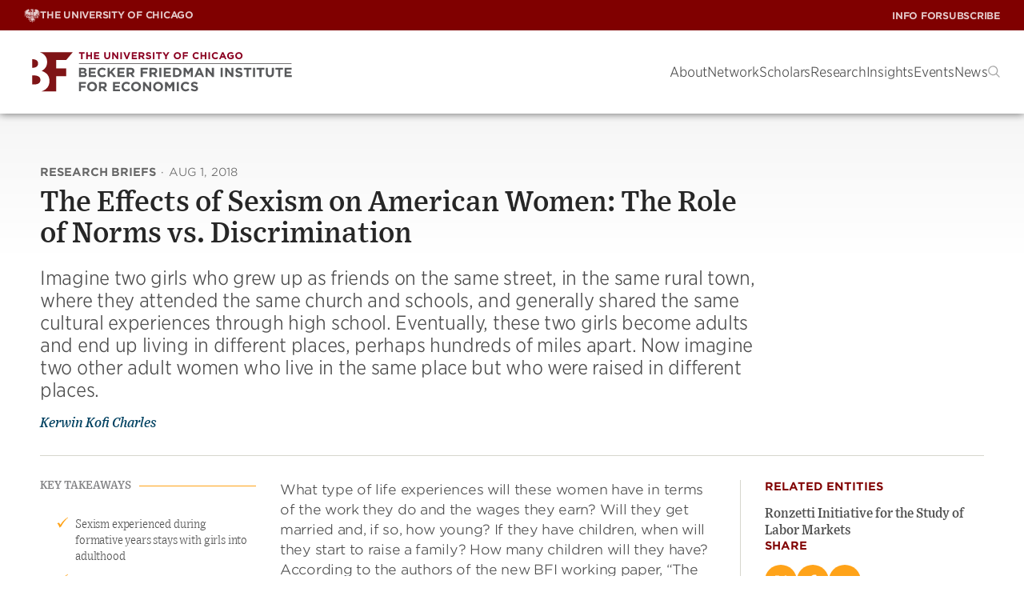

--- FILE ---
content_type: text/html; charset=UTF-8
request_url: https://bfi.uchicago.edu/insight/research-summary/the-effects-of-sexism-on-american-women-the-role-of-norms-vs-discrimination/
body_size: 34592
content:
<!DOCTYPE html><html lang="en-US"><head><meta charset="UTF-8"><meta name="viewport" content="width=device-width, initial-scale=1"><link rel="profile" href="https://gmpg.org/xfn/11"><link rel="pingback" href="https://bfi.uchicago.edu/xmlrpc.php"><meta name='robots' content='index, follow, max-image-preview:large, max-snippet:-1, max-video-preview:-1' /><style>img:is([sizes="auto" i],[sizes^="auto," i]){contain-intrinsic-size:3000px 1500px}</style><style>.site-header{--submenu-background:#777;background-color:var(--white);box-shadow:0 0 10px rgba(var(--black-rgb),.6);color:var(--gray-medium);position:sticky;top:0;width:100%;z-index:100}.site-header__toolbar{align-items:center;background-color:var(--maroon);color:var(--white);display:flex;height:var(--top-bar-height);justify-content:space-between;padding:0 15px;position:relative}@media(min-width:992px){.site-header__toolbar{padding:0 30px}}.site-header__utility a{font-family:"HCo Gotham SSm",sans-serif;font-display:swap;font-style:normal;font-weight:500}.site-header .menu-primary-menu-container{align-items:center;display:flex}.site-header__nav{font-family:"HCo Gotham Narrow SSm",sans-serif;font-display:swap;font-style:normal;font-weight:300;align-items:center;display:flex;gap:30px;height:var(--site-header-height);justify-content:space-between;padding:0 15px}@media(min-width:992px){.site-header__nav{padding:0 30px}}.site-header__nav .site-branding{flex:1}.site-header__nav .logo-link{align-items:center;display:flex;height:100%;width:100%}.site-header__nav .logo-link img{display:block;max-height:calc(var(--site-header-height) - 20px);width:auto}@media(min-width:992px){.site-header__nav .logo-link img{max-height:calc(var(--site-header-height) - 40px);max-width:335px}}.headroom{transition:transform 200ms linear;will-change:transform}.headroom--pinned{transform:translateY(0%)}.headroom--unpinned{transform:translateY(-100%)}@font-face{font-display:swap;font-family:"HCo Gotham SSm";font-weight:300;src:url(fonts/GothamSSm-Light_Web.52c372bb.woff2) format("woff2"),url(fonts/GothamSSm-Light_Web.d6f824d0.woff) format("woff")}@font-face{font-display:swap;font-family:"HCo Gotham SSm";font-style:italic;font-weight:300;src:url(fonts/GothamSSm-LightItalic_Web.233e6177.woff2) format("woff2"),url(fonts/GothamSSm-LightItalic_Web.6a6d9b52.woff) format("woff")}@font-face{font-display:swap;font-family:"HCo Gotham SSm";font-weight:500;src:url(fonts/GothamSSm-Medium_Web.fe79b200.woff2) format("woff2"),url(fonts/GothamSSm-Medium_Web.c8e5c249.woff) format("woff")}@font-face{font-display:swap;font-family:"HCo Gotham SSm";font-weight:700;src:url(fonts/GothamSSm-Bold_Web.dcd07dbb.woff2) format("woff2"),url(fonts/GothamSSm-Bold_Web.0733565b.woff) format("woff")}@font-face{font-display:swap;font-family:"HCo Gotham Narrow SSm";font-weight:300;src:url(fonts/GothamNarrSSm-Light_Web.1ca8365f.woff2) format("woff2"),url(fonts/GothamNarrSSm-Light_Web.6bc9b8d7.woff) format("woff")}@font-face{font-display:swap;font-family:"HCo Gotham Narrow SSm";font-weight:500;src:url(fonts/GothamNarrSSm-Medium_Web.bb68fa9d.woff2) format("woff2"),url(fonts/GothamNarrSSm-Medium_Web.d2866ee8.woff) format("woff")}:root{--white:#fff;--white-rgb:255, 255, 255;--black:#000;--black-rgb:0, 0, 0;--maroon:#800000;--blackish:$blackish;--gray-dark:#262626;--gray-medium:#4C4C4C;--gray-medium2:#666;--gray-light:#8B8B8B;--gray-light2:#F8F8F8;--light-yellow:#FFF5E6;--light-yellow-rgb:255,245,230;--goldenrod:#EAAA00;--goldenrod-rgb:234,170,0;--tree-poppy:#FFA319;--terracota:#C75300;--alice-blue:#F5FCFF;--astronaut-blue:#004161;--astronaut-blue-rgb:0,65,97;--blue:#00718E;--border:#D6D6CE}.chicago-crumbs{align-items:center;display:flex;gap:8px;text-transform:uppercase}.chicago-crumbs .chicago-logo{font-family:"HCo Gotham SSm",sans-serif;font-display:swap;font-style:normal;font-weight:700;align-items:center;display:inline-flex;font-size:12px;gap:7px;letter-spacing:-.25px;line-height:1;opacity:.8;text-transform:uppercase;transition:opacity 150ms ease}@media(min-width:992px){.chicago-crumbs .chicago-logo{display:none}}.multisite-menu-toggle{background:none;border:none;color:var(--white);cursor:pointer}@media(min-width:992px){.multisite-menu-toggle{display:none}}.menu-toggle-on .multisite-menu-toggle .icon{transform:rotate(180deg)}.chicago-crumbs .menu{background-color:#333;background-image:linear-gradient(315.11deg,#fff0 0%,rgb(0 0 0 / .5) 100%);padding:40px 36px;position:absolute;right:0;top:auto;z-index:10;opacity:0;transition:visibility 0s linear 300ms,opacity 300ms;visibility:hidden;bottom:0;left:0;list-style-type:none;margin:0;right:auto;transform:translateY(100%);width:100%}@media(min-width:768px){.chicago-crumbs .menu{left:auto;width:auto}}@media(min-width:992px){.chicago-crumbs .menu{opacity:1;transition:visibility 0s linear 0s,opacity 300ms;visibility:visible;background:none;display:flex;gap:8px;padding:0;position:relative;transform:none}}.chicago-crumbs.menu-toggle-on .menu{opacity:1;transition:visibility 0s linear 0s,opacity 300ms;visibility:visible}@media(min-width:992px){.chicago-crumbs .menu-item{align-items:center;display:inline-flex;gap:7px}}.chicago-crumbs .menu-item.chicago{display:none}@media(min-width:992px){.chicago-crumbs .menu-item.chicago{display:inline-flex}}.chicago-crumbs .menu-item:not(.chicago)+.menu-item{margin-top:16px}@media(min-width:992px){.chicago-crumbs .menu-item:not(.chicago)+.menu-item{margin-top:0}}@media(min-width:992px){.chicago-crumbs .menu-item+.menu-item::before{font-family:"HCo Gotham SSm",sans-serif;font-display:swap;font-style:normal;font-weight:700;align-items:center;color:var(--white);content:"/";display:inline-block;font-size:12px;letter-spacing:-.25px;line-height:1;margin-right:7px;opacity:.8;text-decoration:none;transition:opacity 150ms ease}}.chicago-crumbs a{font-family:"HCo Gotham Narrow SSm",sans-serif;font-display:swap;font-style:normal;font-weight:500;color:var(--white);font-size:17px;line-height:1.4;opacity:1;text-decoration:none;text-transform:none;transition:color 150ms ease}@media(min-width:992px){.chicago-crumbs a{font-family:"HCo Gotham SSm",sans-serif;font-display:swap;font-style:normal;font-weight:700;align-items:center;display:flex;font-size:12px;gap:7px;letter-spacing:-.25px;line-height:1;opacity:.8;text-transform:uppercase;transition:opacity 150ms ease}}.chicago-crumbs a:hover{opacity:1}.chicago-crumbs svg:not(.icon){height:17px;width:20px}.site-header__utility{display:none;height:100%}@media(min-width:992px){.site-header__utility{display:block}}.site-header__utility .menu,.site-header__utility .sub-menu{list-style-type:none;margin:0;padding:0}.site-header__utility .menu{align-items:center;display:flex;gap:16px;height:38px;position:relative}.site-header__utility .menu>.menu-item{display:flex}.site-header__utility .sub-menu{opacity:0;transition:visibility 0s linear 300ms,opacity 300ms;visibility:hidden;background-color:#333;background-image:linear-gradient(315.11deg,#fff0 0%,rgb(0 0 0 / .5) 100%);padding:40px 36px;position:absolute;right:0;top:auto;z-index:10;bottom:0;right:0;top:auto;transform:translateY(100%);width:auto;z-index:10}.site-header__utility .menu>.menu-item:hover .sub-menu,.site-header__utility .sub-menu.is-visible{opacity:1;transition:visibility 0s linear 0s,opacity 300ms;visibility:visible}.site-header__utility .sub-menu .menu-item+.menu-item{margin-top:20px}.site-header__utility .menu-item>a{font-family:"HCo Gotham SSm",sans-serif;font-display:swap;font-style:normal;font-weight:700;color:var(--white);font-size:12px;letter-spacing:-.24px;text-decoration:none;text-transform:uppercase;transition:all 150ms ease;opacity:.8;transition:opacity 150ms ease;white-space:nowrap}@media(min-width:992px){.site-header__utility .menu-indicator{display:none}}.site-header__utility .menu-item>a:hover{opacity:1}.site-header__utility .sub-menu a{font-family:"HCo Gotham Narrow SSm",sans-serif;font-display:swap;font-style:normal;font-weight:500;color:var(--white);display:block;font-size:17px;line-height:1.4;opacity:1;overflow:hidden;text-transform:none;transition:color 150ms ease}.site-header__utility .sub-menu a:hover{color:var(--goldenrod)}.max-mega-menu,.site-header__nav .menu{--gap:50px;column-gap:20px;display:none;flex-direction:row;list-style-type:none;margin:0;padding:0}@media(min-width:992px){.max-mega-menu,.site-header__nav .menu{display:flex}}.mega-menu-open+.max-mega-menu,.site-header__nav .menu-open{opacity:1;transition:visibility 0s linear 0s,opacity 300ms;visibility:visible}.mega-menu-toggle,.menu-toggle{display:none}#mega-menu-wrap-primary .mega-menu-toggle,.site-header__nav .menu-toggle{display:block}@media(min-width:992px){#mega-menu-wrap-primary .mega-menu-toggle,.site-header__nav .menu-toggle{display:none}}.mega-toggle-animated{--bar-width:29px;--bar-height:1px;--bar-spacing:8px;background-color:#fff0;border:0;cursor:pointer;display:inline-block;height:19px;margin:0;padding:0;vertical-align:bottom;width:var(--bar-width)}.mega-toggle-animated:focus{outline:0}.mega-toggle-animated .mega-toggle-animated-inner,.mega-toggle-animated .mega-toggle-animated-inner::after,.mega-toggle-animated .mega-toggle-animated-inner::before{display:block;height:var(--bar-height);width:var(--bar-width)}.mega-toggle-animated .mega-toggle-animated-inner{background:var(--black);position:relative;transition:background 0ms 300ms}.mega-toggle-animated .mega-toggle-animated-inner::before,.mega-toggle-animated .mega-toggle-animated-inner::after{background:var(--black);content:"";left:0;position:absolute}.mega-toggle-animated .mega-toggle-animated-inner::before{bottom:var(--bar-spacing);transition:bottom 300ms 300ms cubic-bezier(.23,1,.32,1),transform 300ms cubic-bezier(.23,1,.32,1)}.mega-toggle-animated .mega-toggle-animated-inner::after{top:var(--bar-spacing);transition:top 300ms 300ms cubic-bezier(.23,1,.32,1),transform 300ms cubic-bezier(.23,1,.32,1)}.mega-toggle-animated[aria-expanded=true] .mega-toggle-animated-inner{background:rgba(var(--black-rgb),0)}.mega-toggle-animated[aria-expanded=true] .mega-toggle-animated-inner::after{top:0;transform:rotate(45deg);transition:top 300ms cubic-bezier(.23,1,.32,1),transform 300ms 300ms cubic-bezier(.23,1,.32,1)}.mega-toggle-animated[aria-expanded=true] .mega-toggle-animated-inner::before{bottom:0;transform:rotate(-45deg);transition:bottom 300ms cubic-bezier(.23,1,.32,1),transform 300ms 300ms cubic-bezier(.23,1,.32,1)}.mega-menu-link,.site-header__nav .menu a{text-decoration:none}.max-mega-menu>.mega-menu-item>.mega-menu-link>.mega-indicator,.site-header__nav .menu>.menu-item>a>.menu-indicator{display:none}@media(max-width:991px){.max-mega-menu>.mega-menu-item>.mega-menu-link>.mega-indicator,.site-header__nav .menu>.menu-item>a>.menu-indicator{background-color:#fff0;background-image:url([data-uri]);background-position:center center;background-repeat:no-repeat;border:0;cursor:pointer;display:block;height:30px;transform:translateX(2px);width:30px}}li[class*=toggle-on] [class*=indicator]{transform:rotate(180deg)}.mega-sub-menu{list-style-type:none;margin:0;padding:0}.mega-menu>.mega-menu-item>.mega-sub-menu,.site-header__nav .menu .menu-item>.sub-menu{container-type:inline-size;display:none;position:relative;z-index:10}@media(min-width:768px){.mega-menu>.mega-menu-item>.mega-sub-menu,.site-header__nav .menu .menu-item>.sub-menu{padding-left:30px}}@media(min-width:992px){.mega-menu>.mega-menu-item>.mega-sub-menu,.site-header__nav .menu .menu-item>.sub-menu{opacity:0;transition:visibility 0s linear 300ms,opacity 300ms;visibility:hidden;background-color:#333;background-image:linear-gradient(315.11deg,#fff0 0%,rgb(0 0 0 / .5) 100%);padding:40px 36px;position:absolute;right:0;top:auto;z-index:10;display:block;height:auto;left:auto;max-width:1360px;padding:40px 36px;position:absolute;right:20px;top:100%;width:calc(100% - 40px)}}.mega-menu>.mega-menu-item.sub-menu-width--small>.mega-sub-menu.level-1{max-width:400px}.mega-menu>.mega-menu-item.sub-menu-width--medium>.mega-sub-menu.level-1{max-width:680px}.mega-menu>.mega-menu-item.sub-menu-width--large>.mega-sub-menu.level-1{max-width:1030px}.mega-menu>.mega-menu-item.sub-menu-width--full>.mega-sub-menu.level-1{max-width:1360px}.mega-menu-flyout,.mega-mega-search,.site-header__nav .menu .menu-item{position:relative}.site-header__nav .menu>.menu-item:hover::before{content:"";display:block;height:62px;position:absolute;top:0;width:100%}.mega-menu>.mega-menu-item.mega-menu-flyout>.mega-sub-menu,.mega-menu>.mega-menu-item.mega-mega-search>.mega-sub-menu,.site-header__nav .menu .menu-item>.sub-menu{display:none;left:0;min-width:270px;width:auto}@media(min-width:992px){.mega-menu>.mega-menu-item.mega-menu-flyout>.mega-sub-menu,.mega-menu>.mega-menu-item.mega-mega-search>.mega-sub-menu,.site-header__nav .menu .menu-item>.sub-menu{opacity:0;transition:visibility 0s linear 300ms,opacity 300ms;visibility:hidden;display:block;top:62px}}@media(min-width:768px){.mega-menu-flyout .mega-sub-menu .mega-menu-item:first-child,.site-header__nav .sub-menu .menu-item:first-child{margin-top:20px}}@media(min-width:992px){.mega-menu-flyout .mega-sub-menu .mega-menu-item:first-child,.site-header__nav .sub-menu .menu-item:first-child{margin-top:0}}.mega-menu>.mega-menu-item.mega-menu-flyout.mega-align-bottom-right .mega-sub-menu,.mega-menu>.mega-menu-item.mega-mega-search.mega-align-bottom-right .mega-sub-menu,.site-header__nav .menu>.menu-item:nth-last-child(-n+3) .sub-menu,.site-header__nav .menu>.menu-item:nth-last-of-type(-n+3) .sub-menu{left:auto;margin-top:0;right:0}.mega-sub-menu .mega-sub-menu,.site-header__nav .sub-menu .sub-menu{background:none;display:block;left:auto;padding:0;position:relative;top:0;width:100%}.mega-sub-menu .mega-sub-menu.level-2{display:flex}.mega-menu-row{width:100%}.mega-menu-row>.mega-sub-menu{display:flex;flex-direction:column;flex-wrap:wrap;gap:var(--gap)}@container (min-width:480px){.mega-menu-row>.mega-sub-menu{flex-direction:row;margin-top:20px}}@container (min-width:771px){.mega-menu-row>.mega-sub-menu{flex-wrap:nowrap;margin-top:0}}@media(max-width:991px){.mega-menu>.mega-menu-item.mega-toggle-on>.mega-sub-menu,.site-header__nav .menu .menu-item.menu-toggle-on>.sub-menu{display:block}}@media(min-width:992px){.mega-menu>.mega-menu-item.mega-toggle-on>.mega-sub-menu,.site-header__nav .menu .menu-item.menu-toggle-on>.sub-menu{opacity:1;transition:visibility 0s linear 0s,opacity 300ms;visibility:visible}}.mega-menu-column{position:relative}@media(min-width:992px){.mega-menu-column+.mega-menu-column::before{background-color:#626262;content:"";display:block;height:100%;left:-25px;position:absolute;top:0;width:1px}}@container (min-width:700px){.mega-menu-columns-1-of-12{width:calc(8.3333333333% - var(--gap))}}@container (min-width:700px){.mega-menu-columns-2-of-12{width:calc(16.6666666667% - var(--gap))}}@container (min-width:600px){.mega-menu-columns-3-of-12{width:calc(50% - var(--gap))}}@container (min-width:1070px){.mega-menu-columns-3-of-12{width:calc(25% - var(--gap))}}@media(max-width:991px){.mega-menu-columns-3-of-12:nth-child(odd)::before{display:none}}@container (min-width:700px){.mega-menu-columns-4-of-12{width:calc(50% - var(--gap))}}@container (min-width:1070px){.mega-menu-columns-4-of-12{width:calc(33.3333333333% - var(--gap))}}@container (min-width:700px){.mega-menu-columns-5-of-12{width:calc(41.6666666667% - var(--gap))}}@container (min-width:700px){.mega-menu-columns-6-of-12{width:calc(50% - var(--gap))}}@container (min-width:700px){.mega-menu-columns-7-of-12{width:calc(58.3333333333% - var(--gap))}}@container (min-width:700px){.mega-menu-columns-8-of-12{width:calc(66.6666666667% - var(--gap))}}@container (min-width:700px){.mega-menu-columns-9-of-12{width:calc(75% - var(--gap))}}@container (min-width:700px){.mega-menu-columns-10-of-12{width:calc(83.3333333333% - var(--gap))}}@container (min-width:700px){.mega-menu-columns-11-of-12{width:calc(91.6666666667% - var(--gap))}}.mega-menu-columns-12-of-12{width:100%}.mega-block-title,.mega-subhead,.mega-sub-menu .mega-menu-item.has-mega-subhead>.mega-menu-link{font-family:"HCo Gotham Narrow SSm",sans-serif;font-display:swap;font-style:normal;font-weight:500;color:var(--goldenrod);font-size:15px;line-height:1.2;margin-bottom:28px;text-transform:uppercase}@media(max-width:991px){.site-header__nav .mega-menu>.mega-menu-item+.mega-menu-item,.site-header__nav .menu>.menu-item+.menu-item{margin-top:20px}}@media(min-width:992px){.site-header__nav .sub-menu>.menu-item+.menu-item{margin-top:20px}}.site-header__nav .mega-menu>.mega-menu-item>.mega-menu-link,.site-header__nav .menu>.menu-item>a,.site-header__nav .menu>.menu-item>button{font-family:"HCo Gotham Narrow SSm",sans-serif;font-display:swap;font-style:normal;font-weight:300;align-items:center;background:#fff0;border:0;color:var(--white);display:flex;font-size:17px;justify-content:space-between;line-height:20px;position:relative}@media(min-width:992px){.site-header__nav .mega-menu>.mega-menu-item>.mega-menu-link,.site-header__nav .menu>.menu-item>a,.site-header__nav .menu>.menu-item>button{color:var(--gray-medium);display:block;letter-spacing:-.2px}}@media(min-width:992px){.site-header__nav .mega-menu>.mega-menu-item>.mega-menu-link::after,.site-header__nav .menu>.menu-item>a::after{background-color:var(--terracota);border-radius:2px;bottom:-9px;content:"";display:block;height:2px;margin-top:5px;opacity:0;position:absolute;transition:opacity 150ms ease;width:100%}}.site-header__nav .mega-menu>.mega-menu-item.mega-toggle-on>.mega-menu-link::after,.site-header__nav .menu>.menu-item.menu-toggle-on>a::after{opacity:1}.site-header__nav .mega-sub-menu .mega-menu-item.insight-item{overflow:hidden}@media(min-width:992px){.mega-sub-menu .mega-menu-item+.mega-menu-item{margin-top:30px}}.mega-sub-menu .mega-menu-item+.widget_menu_view_all{margin-top:20px}.site-header__nav .mega-menu-item img.small,.site-header__nav .mega-menu-item img.large{aspect-ratio:1/1;float:left;margin-bottom:0;margin-right:20px}.site-header__nav .mega-menu-item img.small{max-width:58px}.site-header__nav .mega-menu-item img.large{max-width:100px}@media(min-width:768px){.mega-sub-menu .mega-menu-item .mega-menu-link,.card--event.in-menu .card__title a,.site-header__nav .sub-menu .menu-item a{font-family:"HCo Gotham Narrow SSm",sans-serif;font-display:swap;font-style:normal;font-weight:500;color:var(--white);display:block;font-size:17px;line-height:1.4;overflow:hidden;text-transform:none;transition:color 150ms ease}}@media(min-width:768px){.mega-sub-menu .mega-menu-item .mega-menu-link:hover,.card--event.in-menu .card__title a:hover,.site-header__nav .sub-menu .menu-item a:hover{color:var(--goldenrod)}}@media(min-width:992px){.research-initiatives{column-gap:var(--gap);column-rule:1px solid #626262;columns:2}}.mega-menu-research{width:100%}.mega-menu-research .columns{display:flex;flex-direction:column;gap:var(--gap);width:100%}@media(min-width:992px){.mega-menu-research .columns{flex-direction:row}}.mega-menu-research .mega-menu-column{flex:1}.mega-menu-research .authors,.mega-menu-research .teaser{color:rgba(var(--white-rgb),.7)}.mega-menu-research .authors{margin-top:6px}.mega-menu-research .teaser{margin:22px 0 0 0}.mega-research .textwidget{text-align:right}.mega-research .textwidget.custom-html-widget{text-align:left}.mega-research .textwidget *:first-child{margin-top:0;padding-top:0}.mega-research .textwidget *:last-child{margin-bottom:0;padding-bottom:0}.mega-research .textwidget p a{font-family:"HCo Gotham SSm",sans-serif;font-display:swap;font-style:normal;font-weight:700;align-items:center;border-radius:3px;border-style:solid;border-width:1px;cursor:pointer;display:inline-flex;gap:8px;justify-content:center;letter-spacing:0;line-height:1.1;position:relative;text-align:center;text-decoration:none;text-shadow:1px 1px 1px 0 rgb(0 0 0 / .1);text-transform:uppercase;transition:all 250ms ease;padding:.95em 1.5em .85em;font-size:13px;letter-spacing:-.2px;background-color:#fff0;border-color:#fff0;color:var(--button-text-color,var(--terracota));justify-content:flex-start;padding:0}.mega-research .textwidget p a span{color:inherit;letter-spacing:inherit;line-height:inherit}.mega-research .textwidget p a .icon{display:inline;position:relative;transition:all 150ms ease-in;vertical-align:middle}.mega-research .textwidget p a .icon use{transition:all 250ms ease}.mega-research .textwidget p a:hover .icon{transform:translateX(5px)}.mega-research .textwidget p a:hover,.mega-research .textwidget p a:focus{background-color:#fff0;border-color:#fff0;color:var(--button-text-color,var(--terracota))}.card--event.in-menu .card__title a{background:none}.card.is-horizontal.in-menu .card__image-container{width:100px}.card--event.in-menu .card__image{max-width:100px}.mega-search .mega-menu-link{display:block;transform:translateY(2px)}.mega-search .mega-menu-link::before{background-image:url([data-uri]);background-position:center center;background-repeat:no-repeat;background-size:15px;content:"";display:block;height:15px;width:15px}@media(max-width:991px){.mega-mega-search,.menu-item-search{align-items:flex-end;bottom:0;display:flex;flex:1;left:0;position:sticky;z-index:10}}.menu-item-search button{color:#a5a5a5}@media(max-width:991px){.site-header__nav .menu .menu-item.menu-item-search>.sub-menu{opacity:1;transition:visibility 0s linear 0s,opacity 300ms;visibility:visible;height:auto}}.mega-menu>.mega-menu-item.mega-mega-search>.mega-sub-menu,.site-header__nav .menu .menu-item.menu-item-search>.sub-menu{width:100%}@media(max-width:991px){.mega-menu>.mega-menu-item.mega-mega-search>.mega-sub-menu,.site-header__nav .menu .menu-item.menu-item-search>.sub-menu{margin:0 -20px -20px;padding-left:0;width:calc(100% + 40px)}}@media(min-width:992px){.mega-menu>.mega-menu-item.mega-mega-search>.mega-sub-menu,.site-header__nav .menu .menu-item.menu-item-search>.sub-menu{width:700px}}@media(max-width:991px){.site-header__nav .mega-menu>.mega-menu-item.mega-mega-search>.mega-menu-link,.site-header__nav .menu>.menu-item.menu-item-search>button{display:none}}@media(max-width:991px){.site-header__nav .search-form{background-color:#262626;padding:20px}}.site-header__nav .search-form label{font-family:"HCo Gotham Narrow SSm",sans-serif;font-display:swap;font-style:normal;font-weight:500;color:var(--white);display:block;font-size:17px;font-weight:500;margin-bottom:1rem}.site-header__nav .search-form__text-and-button{border-bottom:1px solid rgba(var(--white-rgb),.2);display:flex;padding-bottom:4px}.site-header__nav .search-form input[type=text]{font-family:"HCo Gotham Narrow SSm",sans-serif;font-display:swap;font-style:normal;font-weight:300;background-color:#fff0;border:none;color:var(--white);flex-grow:1;font-size:25px;width:100%}.site-header__nav .search-form input[type=text]::-webkit-input-placeholder{font-family:"HCo Gotham Narrow SSm",sans-serif;font-display:swap;font-style:italic;font-weight:300;opacity:.7}.site-header__nav .search-form input[type=text]::-moz-placeholder{font-family:"HCo Gotham Narrow SSm",sans-serif;font-display:swap;font-style:italic;font-weight:300;opacity:.7}.site-header__nav .search-form input[type=text]:-ms-input-placeholder{font-family:"HCo Gotham Narrow SSm",sans-serif;font-display:swap;font-style:italic;font-weight:300;opacity:.7}.site-header__nav .search-form input[type=text]:-moz-placeholder{font-family:"HCo Gotham Narrow SSm",sans-serif;font-display:swap;font-style:italic;font-weight:300;opacity:.7}.site-header__nav .search-form button{background-color:#fff0;border:0;color:var(--terracota)}.mega-close{display:none}.mega-show-menu .sub-menu.level-1{opacity:1;visibility:visible}</style><link rel="preload" href="https://bfi.uchicago.edu/wp-content/themes/bfi/build/index.css?ver=ed9b5c577929e85464cf" as="style"><link rel="preload" href="https://bfi.uchicago.edu/wp-content/themes/bfi/build/index.js?ver=ed9b5c577929e85464cf" as="script"><title>The Effects of Sexism on American Women: The Role of Norms vs. Discrimination | Becker Friedman Institute</title><link rel="canonical" href="https://bfi.uchicago.edu/insight/research-summary/the-effects-of-sexism-on-american-women-the-role-of-norms-vs-discrimination/" /><meta property="og:locale" content="en_US" /><meta property="og:type" content="article" /><meta property="og:title" content="The Effects of Sexism on American Women: The Role of Norms vs. Discrimination | Becker Friedman Institute" /><meta property="og:description" content="Key Takeaways Sexism experienced during formative years stays with girls into adulthood These background norms can influence choices that women make and affect their life outcomes In addition, women face different levels of sexism and discrimination in the states where they live as adults Sexism varies across states and can have a significant impact on Read more..." /><meta property="og:url" content="https://bfi.uchicago.edu/insight/research-summary/the-effects-of-sexism-on-american-women-the-role-of-norms-vs-discrimination/" /><meta property="og:site_name" content="Becker Friedman Institute" /><meta property="article:publisher" content="https://www.facebook.com/BeckerFriedman" /><meta property="article:modified_time" content="2025-01-16T02:29:53+00:00" /><meta property="og:image" content="https://bfi.uchicago.edu/wp-content/uploads/2021/03/BFI-2.jpg" /><meta property="og:image:width" content="2134" /><meta property="og:image:height" content="1068" /><meta property="og:image:type" content="image/jpeg" /><meta name="twitter:card" content="summary_large_image" /><meta name="twitter:site" content="@BeckerFriedman" /><meta name="twitter:label1" content="Est. reading time" /><meta name="twitter:data1" content="5 minutes" /> <script type="application/ld+json" class="yoast-schema-graph">{"@context":"https://schema.org","@graph":[{"@type":"WebPage","@id":"https://bfi.uchicago.edu/insight/research-summary/the-effects-of-sexism-on-american-women-the-role-of-norms-vs-discrimination/","url":"https://bfi.uchicago.edu/insight/research-summary/the-effects-of-sexism-on-american-women-the-role-of-norms-vs-discrimination/","name":"The Effects of Sexism on American Women: The Role of Norms vs. Discrimination | Becker Friedman Institute","isPartOf":{"@id":"https://bfi.uchicago.edu/#website"},"datePublished":"2018-08-01T16:36:04+00:00","dateModified":"2025-01-16T02:29:53+00:00","breadcrumb":{"@id":"https://bfi.uchicago.edu/insight/research-summary/the-effects-of-sexism-on-american-women-the-role-of-norms-vs-discrimination/#breadcrumb"},"inLanguage":"en-US","potentialAction":[{"@type":"ReadAction","target":["https://bfi.uchicago.edu/insight/research-summary/the-effects-of-sexism-on-american-women-the-role-of-norms-vs-discrimination/"]}]},{"@type":"BreadcrumbList","@id":"https://bfi.uchicago.edu/insight/research-summary/the-effects-of-sexism-on-american-women-the-role-of-norms-vs-discrimination/#breadcrumb","itemListElement":[{"@type":"ListItem","position":1,"name":"Home","item":"https://bfi.uchicago.edu/"},{"@type":"ListItem","position":2,"name":"Insight","item":"https://bfi.uchicago.edu/insights/"},{"@type":"ListItem","position":3,"name":"The Effects of Sexism on American Women: The Role of Norms vs. Discrimination"}]},{"@type":"WebSite","@id":"https://bfi.uchicago.edu/#website","url":"https://bfi.uchicago.edu/","name":"Becker Friedman Institute","description":"Becker Friedman Institute for Economics at the University of Chicago","publisher":{"@id":"https://bfi.uchicago.edu/#organization"},"potentialAction":[{"@type":"SearchAction","target":{"@type":"EntryPoint","urlTemplate":"https://bfi.uchicago.edu/?s={search_term_string}"},"query-input":{"@type":"PropertyValueSpecification","valueRequired":true,"valueName":"search_term_string"}}],"inLanguage":"en-US"},{"@type":"Organization","@id":"https://bfi.uchicago.edu/#organization","name":"Becker Friedman Institute for Economics at UChicago","url":"https://bfi.uchicago.edu/","logo":{"@type":"ImageObject","inLanguage":"en-US","@id":"https://bfi.uchicago.edu/#/schema/logo/image/","url":"https://bfi.uchicago.edu/wp-content/uploads/2019/04/BFI_Logos_v08_RGB_Square-Logo-RGB.png","contentUrl":"https://bfi.uchicago.edu/wp-content/uploads/2019/04/BFI_Logos_v08_RGB_Square-Logo-RGB.png","width":750,"height":396,"caption":"Becker Friedman Institute for Economics at UChicago"},"image":{"@id":"https://bfi.uchicago.edu/#/schema/logo/image/"},"sameAs":["https://www.facebook.com/BeckerFriedman","https://x.com/BeckerFriedman"]}]}</script> <link rel='dns-prefetch' href='//cloud.typography.com' /><link rel='dns-prefetch' href='//use.typekit.net' /><link rel="alternate" type="application/rss+xml" title="Becker Friedman Institute &raquo; Feed" href="https://bfi.uchicago.edu/feed/" /><link rel="alternate" type="application/rss+xml" title="Becker Friedman Institute &raquo; Comments Feed" href="https://bfi.uchicago.edu/comments/feed/" /> <script data-optimized="1" type="text/javascript">window._wpemojiSettings={"baseUrl":"https:\/\/s.w.org\/images\/core\/emoji\/15.0.3\/72x72\/","ext":".png","svgUrl":"https:\/\/s.w.org\/images\/core\/emoji\/15.0.3\/svg\/","svgExt":".svg","source":{"concatemoji":"https:\/\/bfi.uchicago.edu\/wp-includes\/js\/wp-emoji-release.min.js?ver=6.7.4"}};
/*! This file is auto-generated */
!function(i,n){var o,s,e;function c(e){try{var t={supportTests:e,timestamp:(new Date).valueOf()};sessionStorage.setItem(o,JSON.stringify(t))}catch(e){}}function p(e,t,n){e.clearRect(0,0,e.canvas.width,e.canvas.height),e.fillText(t,0,0);var t=new Uint32Array(e.getImageData(0,0,e.canvas.width,e.canvas.height).data),r=(e.clearRect(0,0,e.canvas.width,e.canvas.height),e.fillText(n,0,0),new Uint32Array(e.getImageData(0,0,e.canvas.width,e.canvas.height).data));return t.every(function(e,t){return e===r[t]})}function u(e,t,n){switch(t){case"flag":return n(e,"\ud83c\udff3\ufe0f\u200d\u26a7\ufe0f","\ud83c\udff3\ufe0f\u200b\u26a7\ufe0f")?!1:!n(e,"\ud83c\uddfa\ud83c\uddf3","\ud83c\uddfa\u200b\ud83c\uddf3")&&!n(e,"\ud83c\udff4\udb40\udc67\udb40\udc62\udb40\udc65\udb40\udc6e\udb40\udc67\udb40\udc7f","\ud83c\udff4\u200b\udb40\udc67\u200b\udb40\udc62\u200b\udb40\udc65\u200b\udb40\udc6e\u200b\udb40\udc67\u200b\udb40\udc7f");case"emoji":return!n(e,"\ud83d\udc26\u200d\u2b1b","\ud83d\udc26\u200b\u2b1b")}return!1}function f(e,t,n){var r="undefined"!=typeof WorkerGlobalScope&&self instanceof WorkerGlobalScope?new OffscreenCanvas(300,150):i.createElement("canvas"),a=r.getContext("2d",{willReadFrequently:!0}),o=(a.textBaseline="top",a.font="600 32px Arial",{});return e.forEach(function(e){o[e]=t(a,e,n)}),o}function t(e){var t=i.createElement("script");t.src=e,t.defer=!0,i.head.appendChild(t)}"undefined"!=typeof Promise&&(o="wpEmojiSettingsSupports",s=["flag","emoji"],n.supports={everything:!0,everythingExceptFlag:!0},e=new Promise(function(e){i.addEventListener("DOMContentLoaded",e,{once:!0})}),new Promise(function(t){var n=function(){try{var e=JSON.parse(sessionStorage.getItem(o));if("object"==typeof e&&"number"==typeof e.timestamp&&(new Date).valueOf()<e.timestamp+604800&&"object"==typeof e.supportTests)return e.supportTests}catch(e){}return null}();if(!n){if("undefined"!=typeof Worker&&"undefined"!=typeof OffscreenCanvas&&"undefined"!=typeof URL&&URL.createObjectURL&&"undefined"!=typeof Blob)try{var e="postMessage("+f.toString()+"("+[JSON.stringify(s),u.toString(),p.toString()].join(",")+"));",r=new Blob([e],{type:"text/javascript"}),a=new Worker(URL.createObjectURL(r),{name:"wpTestEmojiSupports"});return void(a.onmessage=function(e){c(n=e.data),a.terminate(),t(n)})}catch(e){}c(n=f(s,u,p))}t(n)}).then(function(e){for(var t in e)n.supports[t]=e[t],n.supports.everything=n.supports.everything&&n.supports[t],"flag"!==t&&(n.supports.everythingExceptFlag=n.supports.everythingExceptFlag&&n.supports[t]);n.supports.everythingExceptFlag=n.supports.everythingExceptFlag&&!n.supports.flag,n.DOMReady=!1,n.readyCallback=function(){n.DOMReady=!0}}).then(function(){return e}).then(function(){var e;n.supports.everything||(n.readyCallback(),(e=n.source||{}).concatemoji?t(e.concatemoji):e.wpemoji&&e.twemoji&&(t(e.twemoji),t(e.wpemoji)))}))}((window,document),window._wpemojiSettings)</script> <style id='wp-emoji-styles-inline-css' type='text/css'>img.wp-smiley,img.emoji{display:inline!important;border:none!important;box-shadow:none!important;height:1em!important;width:1em!important;margin:0 0.07em!important;vertical-align:-0.1em!important;background:none!important;padding:0!important}</style><style id='classic-theme-styles-inline-css' type='text/css'>/*! This file is auto-generated */
.wp-block-button__link{color:#fff;background-color:#32373c;border-radius:9999px;box-shadow:none;text-decoration:none;padding:calc(.667em + 2px) calc(1.333em + 2px);font-size:1.125em}.wp-block-file__button{background:#32373c;color:#fff;text-decoration:none}</style><style id='global-styles-inline-css' type='text/css'>:root{--wp--preset--aspect-ratio--square:1;--wp--preset--aspect-ratio--4-3:4/3;--wp--preset--aspect-ratio--3-4:3/4;--wp--preset--aspect-ratio--3-2:3/2;--wp--preset--aspect-ratio--2-3:2/3;--wp--preset--aspect-ratio--16-9:16/9;--wp--preset--aspect-ratio--9-16:9/16;--wp--preset--color--black:#000000;--wp--preset--color--cyan-bluish-gray:#abb8c3;--wp--preset--color--white:#ffffff;--wp--preset--color--pale-pink:#f78da7;--wp--preset--color--vivid-red:#cf2e2e;--wp--preset--color--luminous-vivid-orange:#ff6900;--wp--preset--color--luminous-vivid-amber:#fcb900;--wp--preset--color--light-green-cyan:#7bdcb5;--wp--preset--color--vivid-green-cyan:#00d084;--wp--preset--color--pale-cyan-blue:#8ed1fc;--wp--preset--color--vivid-cyan-blue:#0693e3;--wp--preset--color--vivid-purple:#9b51e0;--wp--preset--gradient--vivid-cyan-blue-to-vivid-purple:linear-gradient(135deg,rgba(6,147,227,1) 0%,rgb(155,81,224) 100%);--wp--preset--gradient--light-green-cyan-to-vivid-green-cyan:linear-gradient(135deg,rgb(122,220,180) 0%,rgb(0,208,130) 100%);--wp--preset--gradient--luminous-vivid-amber-to-luminous-vivid-orange:linear-gradient(135deg,rgba(252,185,0,1) 0%,rgba(255,105,0,1) 100%);--wp--preset--gradient--luminous-vivid-orange-to-vivid-red:linear-gradient(135deg,rgba(255,105,0,1) 0%,rgb(207,46,46) 100%);--wp--preset--gradient--very-light-gray-to-cyan-bluish-gray:linear-gradient(135deg,rgb(238,238,238) 0%,rgb(169,184,195) 100%);--wp--preset--gradient--cool-to-warm-spectrum:linear-gradient(135deg,rgb(74,234,220) 0%,rgb(151,120,209) 20%,rgb(207,42,186) 40%,rgb(238,44,130) 60%,rgb(251,105,98) 80%,rgb(254,248,76) 100%);--wp--preset--gradient--blush-light-purple:linear-gradient(135deg,rgb(255,206,236) 0%,rgb(152,150,240) 100%);--wp--preset--gradient--blush-bordeaux:linear-gradient(135deg,rgb(254,205,165) 0%,rgb(254,45,45) 50%,rgb(107,0,62) 100%);--wp--preset--gradient--luminous-dusk:linear-gradient(135deg,rgb(255,203,112) 0%,rgb(199,81,192) 50%,rgb(65,88,208) 100%);--wp--preset--gradient--pale-ocean:linear-gradient(135deg,rgb(255,245,203) 0%,rgb(182,227,212) 50%,rgb(51,167,181) 100%);--wp--preset--gradient--electric-grass:linear-gradient(135deg,rgb(202,248,128) 0%,rgb(113,206,126) 100%);--wp--preset--gradient--midnight:linear-gradient(135deg,rgb(2,3,129) 0%,rgb(40,116,252) 100%);--wp--preset--font-size--small:13px;--wp--preset--font-size--medium:20px;--wp--preset--font-size--large:36px;--wp--preset--font-size--x-large:42px;--wp--preset--spacing--20:0.44rem;--wp--preset--spacing--30:0.67rem;--wp--preset--spacing--40:1rem;--wp--preset--spacing--50:1.5rem;--wp--preset--spacing--60:2.25rem;--wp--preset--spacing--70:3.38rem;--wp--preset--spacing--80:5.06rem;--wp--preset--shadow--natural:6px 6px 9px rgba(0, 0, 0, 0.2);--wp--preset--shadow--deep:12px 12px 50px rgba(0, 0, 0, 0.4);--wp--preset--shadow--sharp:6px 6px 0px rgba(0, 0, 0, 0.2);--wp--preset--shadow--outlined:6px 6px 0px -3px rgba(255, 255, 255, 1), 6px 6px rgba(0, 0, 0, 1);--wp--preset--shadow--crisp:6px 6px 0px rgba(0, 0, 0, 1)}:where(.is-layout-flex){gap:.5em}:where(.is-layout-grid){gap:.5em}body .is-layout-flex{display:flex}.is-layout-flex{flex-wrap:wrap;align-items:center}.is-layout-flex>:is(*,div){margin:0}body .is-layout-grid{display:grid}.is-layout-grid>:is(*,div){margin:0}:where(.wp-block-columns.is-layout-flex){gap:2em}:where(.wp-block-columns.is-layout-grid){gap:2em}:where(.wp-block-post-template.is-layout-flex){gap:1.25em}:where(.wp-block-post-template.is-layout-grid){gap:1.25em}.has-black-color{color:var(--wp--preset--color--black)!important}.has-cyan-bluish-gray-color{color:var(--wp--preset--color--cyan-bluish-gray)!important}.has-white-color{color:var(--wp--preset--color--white)!important}.has-pale-pink-color{color:var(--wp--preset--color--pale-pink)!important}.has-vivid-red-color{color:var(--wp--preset--color--vivid-red)!important}.has-luminous-vivid-orange-color{color:var(--wp--preset--color--luminous-vivid-orange)!important}.has-luminous-vivid-amber-color{color:var(--wp--preset--color--luminous-vivid-amber)!important}.has-light-green-cyan-color{color:var(--wp--preset--color--light-green-cyan)!important}.has-vivid-green-cyan-color{color:var(--wp--preset--color--vivid-green-cyan)!important}.has-pale-cyan-blue-color{color:var(--wp--preset--color--pale-cyan-blue)!important}.has-vivid-cyan-blue-color{color:var(--wp--preset--color--vivid-cyan-blue)!important}.has-vivid-purple-color{color:var(--wp--preset--color--vivid-purple)!important}.has-black-background-color{background-color:var(--wp--preset--color--black)!important}.has-cyan-bluish-gray-background-color{background-color:var(--wp--preset--color--cyan-bluish-gray)!important}.has-white-background-color{background-color:var(--wp--preset--color--white)!important}.has-pale-pink-background-color{background-color:var(--wp--preset--color--pale-pink)!important}.has-vivid-red-background-color{background-color:var(--wp--preset--color--vivid-red)!important}.has-luminous-vivid-orange-background-color{background-color:var(--wp--preset--color--luminous-vivid-orange)!important}.has-luminous-vivid-amber-background-color{background-color:var(--wp--preset--color--luminous-vivid-amber)!important}.has-light-green-cyan-background-color{background-color:var(--wp--preset--color--light-green-cyan)!important}.has-vivid-green-cyan-background-color{background-color:var(--wp--preset--color--vivid-green-cyan)!important}.has-pale-cyan-blue-background-color{background-color:var(--wp--preset--color--pale-cyan-blue)!important}.has-vivid-cyan-blue-background-color{background-color:var(--wp--preset--color--vivid-cyan-blue)!important}.has-vivid-purple-background-color{background-color:var(--wp--preset--color--vivid-purple)!important}.has-black-border-color{border-color:var(--wp--preset--color--black)!important}.has-cyan-bluish-gray-border-color{border-color:var(--wp--preset--color--cyan-bluish-gray)!important}.has-white-border-color{border-color:var(--wp--preset--color--white)!important}.has-pale-pink-border-color{border-color:var(--wp--preset--color--pale-pink)!important}.has-vivid-red-border-color{border-color:var(--wp--preset--color--vivid-red)!important}.has-luminous-vivid-orange-border-color{border-color:var(--wp--preset--color--luminous-vivid-orange)!important}.has-luminous-vivid-amber-border-color{border-color:var(--wp--preset--color--luminous-vivid-amber)!important}.has-light-green-cyan-border-color{border-color:var(--wp--preset--color--light-green-cyan)!important}.has-vivid-green-cyan-border-color{border-color:var(--wp--preset--color--vivid-green-cyan)!important}.has-pale-cyan-blue-border-color{border-color:var(--wp--preset--color--pale-cyan-blue)!important}.has-vivid-cyan-blue-border-color{border-color:var(--wp--preset--color--vivid-cyan-blue)!important}.has-vivid-purple-border-color{border-color:var(--wp--preset--color--vivid-purple)!important}.has-vivid-cyan-blue-to-vivid-purple-gradient-background{background:var(--wp--preset--gradient--vivid-cyan-blue-to-vivid-purple)!important}.has-light-green-cyan-to-vivid-green-cyan-gradient-background{background:var(--wp--preset--gradient--light-green-cyan-to-vivid-green-cyan)!important}.has-luminous-vivid-amber-to-luminous-vivid-orange-gradient-background{background:var(--wp--preset--gradient--luminous-vivid-amber-to-luminous-vivid-orange)!important}.has-luminous-vivid-orange-to-vivid-red-gradient-background{background:var(--wp--preset--gradient--luminous-vivid-orange-to-vivid-red)!important}.has-very-light-gray-to-cyan-bluish-gray-gradient-background{background:var(--wp--preset--gradient--very-light-gray-to-cyan-bluish-gray)!important}.has-cool-to-warm-spectrum-gradient-background{background:var(--wp--preset--gradient--cool-to-warm-spectrum)!important}.has-blush-light-purple-gradient-background{background:var(--wp--preset--gradient--blush-light-purple)!important}.has-blush-bordeaux-gradient-background{background:var(--wp--preset--gradient--blush-bordeaux)!important}.has-luminous-dusk-gradient-background{background:var(--wp--preset--gradient--luminous-dusk)!important}.has-pale-ocean-gradient-background{background:var(--wp--preset--gradient--pale-ocean)!important}.has-electric-grass-gradient-background{background:var(--wp--preset--gradient--electric-grass)!important}.has-midnight-gradient-background{background:var(--wp--preset--gradient--midnight)!important}.has-small-font-size{font-size:var(--wp--preset--font-size--small)!important}.has-medium-font-size{font-size:var(--wp--preset--font-size--medium)!important}.has-large-font-size{font-size:var(--wp--preset--font-size--large)!important}.has-x-large-font-size{font-size:var(--wp--preset--font-size--x-large)!important}:where(.wp-block-post-template.is-layout-flex){gap:1.25em}:where(.wp-block-post-template.is-layout-grid){gap:1.25em}:where(.wp-block-columns.is-layout-flex){gap:2em}:where(.wp-block-columns.is-layout-grid){gap:2em}:root :where(.wp-block-pullquote){font-size:1.5em;line-height:1.6}</style><link data-optimized="1" rel='stylesheet' id='frontend_style-css' href='https://bfi.uchicago.edu/wp-content/litespeed/css/66cc18e2f1b6788709ef1c2620d66c13.css?ver=34862' type='text/css' media='all' /><link data-optimized="1" rel='stylesheet' id='widgetopts-styles-css' href='https://bfi.uchicago.edu/wp-content/litespeed/css/8e8cba8734521e6f05ca81adcdd4fae0.css?ver=51ee2' type='text/css' media='all' /><link data-optimized="1" rel='stylesheet' id='dashicons-css' href='https://bfi.uchicago.edu/wp-content/litespeed/css/0517382bf7a0540b34e94ba2d0fc9c53.css?ver=fdcb2' type='text/css' media='all' /><link data-optimized="1" rel='stylesheet' id='cloudfonts-css' href='https://bfi.uchicago.edu/wp-content/litespeed/css/c59fce15c8fd1a4e007313e9f789f43e.css?ver=9f43e' type='text/css' media='all' /><link data-optimized="1" rel='stylesheet' id='typekit-css' href='https://bfi.uchicago.edu/wp-content/litespeed/css/a1acb7f4cd3e35c7e70cc7197d2b06ec.css?ver=b06ec' type='text/css' media='all' /><link data-optimized="1" rel='stylesheet' id='philament-styles-css' href='https://bfi.uchicago.edu/wp-content/litespeed/css/15db63a8f98541770bb2372ff915150a.css?ver=61c3b' type='text/css' media='all' /> <script type="text/javascript" src="https://bfi.uchicago.edu/wp-includes/js/jquery/jquery.min.js?ver=3.7.1" id="jquery-core-js"></script> <script data-optimized="1" type="text/javascript" src="https://bfi.uchicago.edu/wp-content/litespeed/js/20412f16d4a197e4ab2b16f21cd474a8.js?ver=bc8d3" id="jquery-migrate-js"></script> <script data-optimized="1" type="text/javascript" src="https://bfi.uchicago.edu/wp-content/litespeed/js/ef4bc08381046ad6c0702294ca2b1d60.js?ver=d9f1a" id="frontend_shortcode_script-js"></script> <script data-optimized="1" type="text/javascript" id="utils-js-extra">var userSettings={"url":"\/","uid":"0","time":"1768418330","secure":"1"}</script> <script data-optimized="1" type="text/javascript" src="https://bfi.uchicago.edu/wp-content/litespeed/js/be86b9e3a3fd948724e8e4a505118e17.js?ver=87131" id="utils-js"></script> <link rel="https://api.w.org/" href="https://bfi.uchicago.edu/wp-json/" /><link rel="alternate" title="JSON" type="application/json" href="https://bfi.uchicago.edu/wp-json/wp/v2/insights/5671" /><link rel="EditURI" type="application/rsd+xml" title="RSD" href="https://bfi.uchicago.edu/xmlrpc.php?rsd" /><link rel='shortlink' href='https://bfi.uchicago.edu/?p=5671' /><link rel="alternate" title="oEmbed (JSON)" type="application/json+oembed" href="https://bfi.uchicago.edu/wp-json/oembed/1.0/embed?url=https%3A%2F%2Fbfi.uchicago.edu%2Finsight%2Fresearch-summary%2Fthe-effects-of-sexism-on-american-women-the-role-of-norms-vs-discrimination%2F" /><link rel="alternate" title="oEmbed (XML)" type="text/xml+oembed" href="https://bfi.uchicago.edu/wp-json/oembed/1.0/embed?url=https%3A%2F%2Fbfi.uchicago.edu%2Finsight%2Fresearch-summary%2Fthe-effects-of-sexism-on-american-women-the-role-of-norms-vs-discrimination%2F&#038;format=xml" /><link rel="icon" href="https://bfi.uchicago.edu/wp-content/uploads/2019/03/favicon-228.png" sizes="32x32" /><link rel="icon" href="https://bfi.uchicago.edu/wp-content/uploads/2019/03/favicon-228.png" sizes="192x192" /><link rel="apple-touch-icon" href="https://bfi.uchicago.edu/wp-content/uploads/2019/03/favicon-228.png" /><meta name="msapplication-TileImage" content="https://bfi.uchicago.edu/wp-content/uploads/2019/03/favicon-228.png" />
 <script async src="https://www.googletagmanager.com/gtag/js?id=G-JYCGJVY8EY"></script> <script>window.dataLayer = window.dataLayer || [];
  function gtag(){dataLayer.push(arguments);}
  gtag('js', new Date());

  gtag('config', 'G-JYCGJVY8EY');</script><style type="text/css"></style></head><body class="insights-template-default single single-insights postid-5671 wp-embed-responsive site-wrapper mega-menu-primary group-blog no-js">
<a class="skip-link screen-reader-text" href="#main">Skip to content</a><header class="site-header"><div class="site-header__toolbar"><div class="chicago-crumbs">
<a href="https://www.uchicago.edu/en" class="chicago-logo" target="_blank">
<svg width="169.20643" viewBox="0 0 169.20643 141" xmlns="http://www.w3.org/2000/svg">
<path d="M86.142932 8.322822s.947518-1.021966.94075-1.752909c-.064584-.676195-.401823-1.29691-.933982-1.719068a19.410585 19.410585 0 0 1 3.383993 1.759676l-3.390761 1.7123ZM92.1326 6.515769v-.13536c-2.091308-.29779-3.634409-2.707194-5.556517-3.383993-2.646283-1.00843-5.549749 1.962716-5.549749 2.28758 0 .717406.751246 1.082878 2.88993-.263952-.46295.486075-.701448 1.143656-.657735 1.813492.043713.669837.36565 1.290844.887847 1.71263a7.343266 7.343266 0 0 1-2.328188-.6768c-.128591.6768.981358 1.51603 1.441582 1.827357 1.421277.582047 2.707194.758014 3.83068.1692 1.705532-.893375 3.167418-2.930539 5.04215-3.29601m58.204683 82.061836c-.900054 4.852193-2.804208 9.462737-5.590356 13.535973-2.030396 2.971146-2.876395-2.808714-1.116718-8.392303 2.644476-1.115855 4.955101-2.897205 6.707074-5.170742m-3.140345.622655c-6.531107 6.456659-16.324384 4.121704-24.039888 7.580145-6.998098 2.55153-12.060552 9.028494-19.390281 10.659578-2.158988.676799-2.517691 1.779981-1.137022 1.739373.80539 0 5.272261 4.649607 12.426023 1.049038 2.382331-1.204702 9.800044-5.339941 11.05889-5.576821-4.013416 3.83068-6.030276 7.248514-9.624077 9.272141-2.192827 1.231774-11.140106 4.4398-20.060312 2.707195-3.952504-.77155-6.998098 2.876394-5.989668 2.795178 2.11838-.56851 4.487175-.277487 5.91522 1.590477 2.59214 2.030396 6.341604 4.561623 9.569933.791855 1.069342-1.252078 6.192708-3.918664 11.011514.97459-5.123366-.263952-4.615767 8.954046-14.314291 7.871168-3.593801 0-11.505577-8.250175-13.793157-5.705413-4.013416 4.514247 8.622415 8.798383 3.153882 14.469956-4.94063 5.123365-10.828778-4.060792-10.828778-4.060792 3.079434 1.292685 8.798382 2.125147 6.260387-2.889931-.988126-1.989788-2.883162-3.783304-2.883162-7.444785-.433151-1.834124-11.735688 14.571475-19.207546 7.16053-2.937306-2.917002-8.893134-9.299213-14.280451-11.735689 14.273683-1.211469 16.446207 4.507479 17.129774 5.41439 4.56839 6.165635 8.798382-.094752 9.759436-1.191166 1.48219-1.691997 3.587033-4.026952 2.842555-4.378887-4.696983-2.226668-8.933743-2.565067-14.023268-2.334956-.812159.040608-2.131916.155664-2.131916.155664a9.921884 9.921884 0 0 1 1.793516-2.030396c6.35514-5.001542 12.926854-1.488957 13.535973-.825694 0 0-.216575-4.060792-8.121584-5.069222-6.206243-.798622-11.674776 4.784966-15.985984 4.778198-3.505817 0-14.124787-7.187601-16.622174-13.535973 6.179171 4.629303 13.975892 8.852527 18.88945 5.915221 9.231533-5.515909 20.980758 1.238541 21.515429.243647-2.585371-2.030396-8.466751-9.928636-24.324143-5.414389-6.25362 1.77998-8.74424-2.625979-12.527544-2.707195 6.429588-5.71218 10.882923-2.808714 13.129894-2.632746.534671 0-2.179291-4.263832-4.439799-4.277368-18.395387-.087984-29.203861-5.14367-29.203861-5.14367s2.910234-3.011753 9.07587-1.103181c0 0-6.226548-4.060792-6.165636-9.366894.216575-3.275705 1.272381-6.88981-1.238542-9.624076 10.15198-.419615 2.950842 13.786388 10.091068 17.447869.155664.060912-1.962716-1.773213 1.21147-4.446567 1.482189 4.16908 4.97447 4.70375 7.526 5.37378.4169.128376.870454.036646 1.204702-.243647.341991-.370498.397213-.922714.13536-1.353597-1.441581-2.382331-1.766445-4.73759-2.030396-7.512465a33.23081 33.23081 0 0 1-.128592-7.72904l.108288-.060912c.575279 0 1.428045 1.7123 2.111612 3.19449.778318 1.671692 1.137021 3.735928 1.732604 5.861076a15.911536 15.911536 0 0 0 2.707195 5.718948c1.637853 2.08454 2.646283 4.16908 4.114936 5.17751a7.180833 7.180833 0 0 0 .758014-3.383993c-.331631-2.416172-2.531227-6.571715 1.590477-10.300876 1.928876 5.570053 4.933862 5.103062 5.292565 7.769649.494063 3.742696 0 2.226667.37224 5.096293.372239 2.869627 2.524459 3.959272 5.71218 6.4905 7.187602 3.918664 12.40572 5.515908 15.56637 10.530986 1.021965-5.651268-8.30432-8.798382-14.077413-14.808354-2.869626-2.977914-5.028614-6.226547-4.2706-11.681545.365472-2.673354.60912-4.947398-.676798-7.363569a7.289122 7.289122 0 0 0-2.294347-2.876394c3.099737.087984 5.150437 2.537995 7.282353 4.960934 2.944283 3.448139 4.930496 7.609616 5.759557 12.06732.920446 5.04215 4.73759 5.529445 8.947278 12.107928.39931.148895-2.632747-5.218118-2.199596-14.848963a47.795521 47.795521 0 0 1 2.030396-11.376985 26.855366 26.855366 0 0 1 2.280811-5.373781 29.779153 29.779153 0 0 1 .97459 4.392423 36.154585 36.154585 0 0 1 .1692 7.444785 29.18356 29.18356 0 0 0-.087984 4.114936c.121824 1.502493.724175 3.499049.812159 4.480407.175967 2.030396-.392543-7.201138 6.51757-11.9658.433152 3.478745 3.19449 8.954046 0 14.727138-3.837448 7.031938-4.825574 4.317976-3.607336 13.068982-.054144-.372239 2.301115-5.522677 4.933862-8.798382 5.570053-6.971026.63619-11.146874 6.091188-17.190686.433151 3.018522 1.197934 1.827357 1.522797 4.514247.730942 6.037044-5.563285 12.642599-4.175848 12.446327 1.604013-.230111 4.175848-1.624316 5.035382-6.206243a11.783048 11.783048 0 0 1 .676799 2.612443c.20186 1.047052-.101608 2.128002-.818927 2.917002a26.659278 26.659278 0 0 0-1.962716 1.976252c-1.633996 1.68375-2.279372 4.093665-1.705532 6.368675 1.895036-2.274044 5.251957-4.060792 6.585251-6.815362.832462-1.712301.97459-4.588695.676798-6.598787.351936-3.167418 3.532889-3.857753 4.216456-11.214554.115056-1.218237.852766-2.88993 2.030396-3.539657-.527903 4.13524 2.030396 8.798383-1.610781 13.826997.832462.446687 3.458441-3.647945 7.96592-2.030396-9.04203 1.631085-6.294227 11.004746-13.224646 15.566369-2.091307 1.353597-1.732604 2.910234-2.355259 3.079433 6.18594-.345167 12.574919-6.091187 13.407381-6.639394 6.490499-4.216456 8.182496-6.646163 9.881261-13.461525.466991-1.84766.676798-3.120042 1.177629-4.622535.277488-.80539 1.00843-1.631085 2.08454-2.707195a7.904994 7.904994 0 0 1 .521135 2.99145c.03384 3.56673-1.739372 6.971026-2.138684 8.121584a24.134632 24.134632 0 0 1-3.776536 6.463427c-.392543.43992-.243648.791855 0 .676799 17.00795-6.510803 17.048558-12.182376 21.034902-17.461405 1.197933-2.030396 6.551411-5.644501 8.764542-5.969364-.541439 1.096413-2.849322 2.950842-2.950842 4.947398-.203039 3.688552-1.394205 5.942292-3.255401 8.899902 1.035502 1.285917 3.02529-2.429707 5.062454-.561743-2.707195.893374-3.891593 3.891592-5.9829 5.658037m-15.167058-6.206244a18.48346 18.48346 0 0 0 .602351-3.485513 4.378915 4.378915 0 0 0 .128591-.87307c0-.182736 4.114936 3.769768 4.37212 3.938968a16.527415 16.527415 0 0 1-2.294348 2.598907c-.845998-.785087-2.896698-2.111612-2.85609-2.274044l.047376.094752Zm.954286 3.837448c-2.172524 1.908573-3.221562 2.274044-2.747803 1.353598a17.062041 17.062041 0 0 0 .845999-2.429707c.047376-.385776 1.854428.981358 1.854428.981358l.047376.094752ZM118.202884 5.189245c4.73759-1.631085 14.659458-.818926 18.950362 1.028734 1.955623.753027 4.086741.9269 6.138564.50083 0 1.00843-1.218238 1.475422-1.928877 1.678461-1.076109.3384-3.79684.6768-3.715624 1.44835.054144.460223 2.849322.676798 3.810376.798622 2.510923.223344 3.823913.263952 6.558179 1.441581a22.923176 22.923176 0 0 1 5.414389 4.060792 19.579779 19.579779 0 0 0-5.123365-1.5431 6.38898 6.38898 0 0 0-2.768107.081215s2.781643 1.001662 3.289241 1.238541a22.117778 22.117778 0 0 1 6.260388 5.732485l9.549629 9.71206c-.406079.487296-3.275706.13536-11.93196-7.573376-.902398-.776063-1.845405-1.637853-2.829019-2.585371-.426383.385775-.101519 1.590477 1.461885 3.302777 4.060792 4.412727 13.468294 12.534311 17.867485 21.068742-.527903.365471-7.309426-2.774874-10.05046-5.603893-4.223224-4.372119-9.894796-15.12645-11.891352-13.495365-.06768 0-.060912 1.191166.893374 2.774875 2.524459 4.182615 8.256943 12.3042 11.221321 17.853948 2.064236 3.86452 3.763001 9.41427 3.898361 13.590117.676798 20.594983-2.436476 19.011274-2.436476 19.011274-4.818806-16.243168-7.072545-35.078474-14.104483-43.775337-1.028734-1.265613-1.353598.324864-.148896 3.647945 2.030396 5.77986 6.767986 16.831983 7.086082 27.525401-1.834125.615887-6.720611 2.35526-6.767987 3.038826a28.797855 28.797855 0 0 0-.094751-4.473639 54.191296 54.191296 0 0 0-4.778199-18.192348c-.886606-2.030396-1.834124-1.170861-1.651389 1.258846.284256 3.803608 1.901805 10.375323 2.030396 12.859174 0 .175968-18.68641-21.826756-7.322961-3.045594 2.984682 4.845878 8.358463 9.24507 8.399071 9.326286.20304 2.165755 0 2.429707-.642959 4.250295-.514367.40608-5.54298-4.784966-9.901564-9.860956-5.502373-6.42282-12.331271-9.840653-3.05913 2.761338 1.976252 2.707195 11.505577 10.828779 11.417594 11.011514-.561743 1.353598-.791855 2.3891-2.2199 3.99988-.243648.27072-5.894916-4.46687-5.928756-4.73759-.3384-2.571835.060912-4.466871-3.133578-2.632747 0 0-2.497387-2.849322-4.663143-4.913558-2.829018-2.707195-6.767986-4.020184-3.282473 1.353597a29.325687 29.325687 0 0 0 5.062454 6.091188s-1.00843.63619-1.610781 3.32985c-.121824.53467-2.585371-1.78675-4.656375-3.776537-2.071003-1.989788-4.196151-2.233436-2.179291 1.698764 1.285917 2.49062 5.94906 5.218118 5.901684 5.41439a29.535515 29.535515 0 0 1-1.475421 4.223223c-.642959 1.292686-9.603773 8.446447-9.590237 8.439684.013536-.006773 1.752909-5.66481 5.563285-8.439684 2.172524-1.597245 1.597245-1.407741 3.032058-2.307883 0-.83923-.243648-2.030396-1.292686-2.409403-1.306221-.460223-5.549748.311327-5.549748.311327.399311-2.125148-.582047-7.688433-.561743-12.723815-1.597245.155664-5.718949 2.199596-6.395748 3.607337-.494063 8.344928-1.874732 4.866183-3.566728 10.869387-1.840893-2.517691 1.001662-4.656375-.798623-7.011634-2.490619-3.241866-1.861196-4.392424-2.233435-8.378768.582046-.324863 2.355259-3.052362.047376-8.94051-.189504-4.622535.751246-7.871168.812158-10.774634.060912-2.903467-.744479-5.454997-4.433031-8.690095.615887-.196272.473759-5.028614.473759-5.035382 5.414389 2.903466 3.844216-3.16065 5.962596-4.385655 3.383993-1.955948 2.75457-3.979576 1.245309-6.504035 9.617309 2.707194-.433151 9.319517 3.918665 9.47518 3.153881.094753 5.272261-.676798 6.646162-2.829017 1.461885-2.246972-.257183-3.627641 3.823913-7.268818.412847-.365471 1.488957-2.795178-1.746141-3.458441-.676798-.155664 0-2.92377 0-2.92377-2.592139 2.199596-3.383993 5.285797-7.566609 3.32985-2.131915-1.001663-3.519353 0-4.392423.406078-.247761-1.015343.349374-2.0454 1.353597-2.334955 4.554855-1.529565 5.806933-3.383993 5.41439-4.345047a6.94394 6.94394 0 0 1-.676799-2.497387c.027072-.954286 2.280811-4.784967 5.597125-6.08442ZM96.863422 2.116578c.244416 1.168255-.455955 2.326674-1.604012 2.65305 2.029157.634092 4.214721-.328597 5.116597-2.253739 1.170862 4.886486-3.749464 5.157206-5.27903 5.454997 0 0 2.49062.717407 2.619212 2.341724.324863 4.13524 2.977914 3.783304 3.553193 3.451673-.094752.50083-.913679 2.998218-3.89836.744478-.5076.500831.812158 1.272382 1.07611 3.323082.338398 2.592138.250415 4.994774 3.241865 6.578482-1.827357 1.461886-3.993112-2.341723-4.175848-1.888268-.182736.453455 2.544763 1.901805-.494063 9.07587-1.387437-.798622-.609119-.642959-2.2199-2.558299-1.231773-1.028734-2.233435-1.150558-1.21147.548207 1.793517 2.246972 2.707195 7.26205 2.11838 8.642719-1.47542-.676799-1.096413-1.827357-2.835786-3.438137-.162431.676798.040608 4.23676 1.840893 5.861076 3.113273 2.815482 4.70375 6.091188 4.73759 6.734147.250416 2.55153-.460223 4.947398-.764782 8.243407-1.047008-.178002-1.93311-.873134-2.35526-1.84766-.406079-.832463-1.082877-2.172524-1.231773-2.071004a2.75457 2.75457 0 0 0-.412847 1.522797 9.197695 9.197695 0 0 0 .798622 2.612443c.494063 1.07611 1.928876 2.334955 2.984682 3.323081 1.353598 3.986344.744479 5.515909.379007 5.658037-.36547.142127-1.150557-2.030396-1.928876-2.950842-.297791-.351936-2.537995.087983-2.382331.351935.277488.460223.961054 1.170862 1.353597 1.739372a10.375323 10.375323 0 0 1 1.48219 2.571835 20.980763 20.980763 0 0 1 .785086 3.871288c.250415 4.257064-1.21147 6.517572-1.91534 8.602111-.825695-3.221561-1.24531-5.637732-2.280812-9.285677a14.28722 14.28722 0 0 0-3.383993 3.29601c-.487295.730942-.879838 1.265613-1.461885 2.206363a5.644505 5.644505 0 0 1-.676799 1.028734 26.544028 26.544028 0 0 0-.162431-3.241866c-.629423-4.778198-2.510923-11.410825-4.013416-13.251717A131.481653 131.481653 0 0 0 79.293729 72.8285c-1.055805 3.62764-1.928876 7.79672-1.428045 11.735688a18.639037 18.639037 0 0 0 1.428045 5.204582 21.400371 21.400371 0 0 1-2.998217-5.84754c-2.030397-6.849203-.845999-14.720371 2.429707-16.073968.36547-.94075-.351936-4.20292-1.21147-3.647945-.937933.745358-1.619435 1.765244-1.94918 2.917002-3.133578-2.707194-1.637853-3.979576-.879838-4.933862.758014-.954286 1.64462-1.509261 2.030396-2.158988 2.030396-3.49228-.453455-4.1014-.622655-3.986344-.382294 1.194619-1.26366 2.164863-2.416171 2.659819-2.314652-3.986344-2.030396-8.615647 1.98302-13.258486.676798-.825694 2.138683-1.516029 2.917002-2.341723.13536-1.306221-1.272382-1.820588-2.42294-.97459-.548169.506695-1.246884.820404-1.989787.893374-.426383-3.952504.365471-10.828778 7.674896-11.072426-1.394205-.412847-2.138683-.676798-2.477083-1.834124 2.206364-.324863 9.136782-.852766 7.99976-6.328067-.676798.676798-.87307 1.637853-2.707194 2.707194-1.21147.73771-2.531227.80539-3.221562-.263951 3.214794-1.069342 2.15222-4.988006-2.030396-3.83068-1.285917.351935-3.167417-.994895-3.26217-2.49062.933983.94075 2.82902.243648 3.925433-.46699 4.73759-3.072666 7.607217 1.353597 8.243408 2.334955.189503 0 2.11838-4.446567-4.588695-5.644501-.561743-1.563405-2.091308-4.324743-6.646163-3.979576-1.502493-5.299333-6.037044-2.707195-5.888148-.291023-4.784967-3.519353-.115056-7.992992 1.854428-8.683327 0 0 .06768 2.15222 1.028734 3.208026.73187.591694 1.718518.760834 2.605675.446687.419615-.148896.46699-1.096414.115055-1.786749-.351935-.690334-1.245309-1.691996-1.272381-2.280811l.23688-.13536c2.179291-1.24531 2.125147 1.590477 3.201257.534671C79.490001 1.297652 81.621917.26215 83.374825.05911c4.933863-.676798 8.764543 4.73759 13.488597 2.030396M64.113136 15.111112c-1.455117-2.483851 1.732604-4.852646 1.732604-4.852646-.094751 6.977794 8.798383 2.192827 13.468293 4.405959 1.067333.533889 1.906075 1.435115 2.362028 2.537995-5.001542-3.46521-14.212772 3.573497-17.562925-2.091308M39.971728 74.987488c-.392543 2.483851-.189504 3.383994.5076 5.793397 1.130253 3.668249.676798 2.565067-.866303 1.306221-1.218238-1.353597-1.942412-1.739372-2.531227-3.32985-.142128-1.130253.277487-1.34006 2.88993-3.769768Zm-17.887788-50.0831-.13536-.13536c-.162432 0-11.580025 7.207906-18.997738 3.749465 5.522677-3.05913 22.733667-13.969124 27.96532-17.427565 1.238542.27072 3.282474.622655 4.784967.216576 1.502493-.40608 2.45001-1.570173 2.842554-1.84766-1.996556.121823-10.063996.615886-6.713843-5.326406 1.292686 5.326405 10.5919.426383 13.928516-.345167 9.305982-2.158988 9.238302 7.79672 8.446448 11.911656-.297792 1.529565 2.849322 2.61921 4.39919 2.395867-2.666586 6.58525-6.24685.609119-7.992991 2.49062-.80539.866301-2.429707 2.28081-3.02529 4.73759-.676799 2.910234-.311327 4.020184-.311327 4.020184a12.920088 12.920088 0 0 0 .97459 3.600568c1.631084 4.16908 7.810256-.595582 10.828778.60912 1.516029.60235 2.524459 1.969483 4.006648 1.698764.433151-.358703.23688-2.030396.175968-2.639515-.155664-1.41451-2.768107-1.583709-3.986345-3.512585-1.062573-1.67846 1.218238-6.767986 2.443244-8.229871.316867 1.815933 1.15655 3.500004 2.41617 4.845878 1.98302 2.030396 3.052363 2.307883 5.590358 3.99988 1.164093.77155 2.38233 1.793516 2.61921 3.607337.73771 2.490619-3.444905 7.512465-.676798 11.55972-2.071004 2.030396-4.852647 10.828779-.527903 15.315954-.73771 2.030396-1.698765 6.700306 2.15222 9.427805-1.292686 2.761339-.751247 2.524459.338399 5.955828-2.395867 0-2.666587-10.003084-15.336257-9.766204-.3384 0-.345168 1.495725 0 2.25374 1.30622 2.781642 3.776536 2.152219 3.282473 9.27214-.1692 2.436476-1.353597.27072-2.104844-.39931-1.739372-1.536333-3.079434-1.746141-3.837448-6.767987-5.834004 4.581927-5.41439 9.102942-5.31287 11.816904 0 0-.87307-2.389099-2.34849-5.996436 0 0 6.21301-7.607216 7.350032-9.217997 8.798383-12.419255 2.443244-8.392303-2.294347-2.15222-3.133578 4.13524-6.564947 7.8644-6.564947 7.8644a8.974351 8.974351 0 0 0-1.225005-2.565067 86.975392 86.975392 0 0 0 6.206243-7.76288c8.209568-12.798262.3384-6.091188-4.216455-.196272-2.071004 2.680123-3.905129 5.103062-3.905129 5.103062a17.332812 17.332812 0 0 0-2.592138-1.84766c-.1692 3.004986-1.123486 2.233435-.920447 5.299333a61.385633 61.385633 0 0 1-7.221441 7.681665s-.588815-5.41439-.433151-5.61066c1.17763-1.434814 5.671572-6.45666 6.727378-7.857633 10.68665-14.165396 4.345048-10.828778-.730942-4.77143-3.383993 4.060791-6.713843 9.157085-6.767987 9.062333-.330384-.811986-.884215-1.513662-1.597244-2.023628 0 0 4.663142-7.133457 6.179171-9.705292 6.138564-10.45654.250416-7.106386-3.539657-1.252078-2.707194 4.196152-4.920326 9.31275-5.001542 9.265374a4.50748 4.50748 0 0 0-.913678-.351936s1.24531-5.306101 1.854428-8.541198c.900143-4.534551-1.935644-3.580265-3.742696 1.035501-.744479 1.908573-.927214 4.568391-1.225006 7.519233-.866302.13536-2.829018 1.536333-2.829018 1.536333.514367 2.707195 1.07611 1.24531 1.895036 3.289242 1.272382 3.153881-1.800284 7.607217 1.028734 11.349913 1.089646 1.441581 1.74614 1.597245 1.529565 2.544763-1.8132-.059866-3.532189.80728-4.561623 2.301115-2.138684-9.725596-2.707194-15.850624-1.549869-25.467933.284256-2.368795 1.461885-5.326405 1.901804-7.613985.385776-2.030395.087984-3.519353-.230111-3.580264-.20304-.040608-1.61078 1.739372-3.167418 5.414389-3.383993 8.06744-8.419375 22.273443-10.097836 25.792796C3.02529 79.088888 9.98278 56.389062 18.82177 45.465531c.358704-1.50926-.676798-1.8815-1.969484-.676798-1.7123 1.617548-4.060792 5.414389-5.935524 6.95749C7.918544 54.297753 4.148776 57.63437 0 56.483813c5.306101-5.617428 17.468173-16.128111 18.82177-18.75409.426384-.845999-.642958-.852766-2.659818.263951-3.356922 1.935645-9.387198 5.54975-15.60021 3.404297C7.011635 37.932762 22.056869 30.24433 22.08394 24.884085m-.10152 64.295871c1.664925 1.130254 3.62764 1.631085 5.41439 2.395867 2.233435 5.834005.054143 11.566489-1.191166 9.184158-2.192828-4.162312-3.05913-7.62752-4.229992-11.580025" fill="#FFF" fill-rule="nonzero"/>
</svg>
<span class="show-for-medium">The University Of Chicago</span>
<span class="hide-for-medium">UChicago</span>
</a>
<button class="multisite-menu-toggle">
<svg height="12" width="12" class="icon caret-down" aria-hidden="true" role="img"><title id="title-caret-down-44034">
caret-down</title>
<use xlink:href="#caret-down"></use>
</svg></button><ul class="menu"><li class="menu-item chicago">
<a href="https://www.uchicago.edu/en" target="_blank">
<svg width="169.20643" viewBox="0 0 169.20643 141" xmlns="http://www.w3.org/2000/svg">
<path d="M86.142932 8.322822s.947518-1.021966.94075-1.752909c-.064584-.676195-.401823-1.29691-.933982-1.719068a19.410585 19.410585 0 0 1 3.383993 1.759676l-3.390761 1.7123ZM92.1326 6.515769v-.13536c-2.091308-.29779-3.634409-2.707194-5.556517-3.383993-2.646283-1.00843-5.549749 1.962716-5.549749 2.28758 0 .717406.751246 1.082878 2.88993-.263952-.46295.486075-.701448 1.143656-.657735 1.813492.043713.669837.36565 1.290844.887847 1.71263a7.343266 7.343266 0 0 1-2.328188-.6768c-.128591.6768.981358 1.51603 1.441582 1.827357 1.421277.582047 2.707194.758014 3.83068.1692 1.705532-.893375 3.167418-2.930539 5.04215-3.29601m58.204683 82.061836c-.900054 4.852193-2.804208 9.462737-5.590356 13.535973-2.030396 2.971146-2.876395-2.808714-1.116718-8.392303 2.644476-1.115855 4.955101-2.897205 6.707074-5.170742m-3.140345.622655c-6.531107 6.456659-16.324384 4.121704-24.039888 7.580145-6.998098 2.55153-12.060552 9.028494-19.390281 10.659578-2.158988.676799-2.517691 1.779981-1.137022 1.739373.80539 0 5.272261 4.649607 12.426023 1.049038 2.382331-1.204702 9.800044-5.339941 11.05889-5.576821-4.013416 3.83068-6.030276 7.248514-9.624077 9.272141-2.192827 1.231774-11.140106 4.4398-20.060312 2.707195-3.952504-.77155-6.998098 2.876394-5.989668 2.795178 2.11838-.56851 4.487175-.277487 5.91522 1.590477 2.59214 2.030396 6.341604 4.561623 9.569933.791855 1.069342-1.252078 6.192708-3.918664 11.011514.97459-5.123366-.263952-4.615767 8.954046-14.314291 7.871168-3.593801 0-11.505577-8.250175-13.793157-5.705413-4.013416 4.514247 8.622415 8.798383 3.153882 14.469956-4.94063 5.123365-10.828778-4.060792-10.828778-4.060792 3.079434 1.292685 8.798382 2.125147 6.260387-2.889931-.988126-1.989788-2.883162-3.783304-2.883162-7.444785-.433151-1.834124-11.735688 14.571475-19.207546 7.16053-2.937306-2.917002-8.893134-9.299213-14.280451-11.735689 14.273683-1.211469 16.446207 4.507479 17.129774 5.41439 4.56839 6.165635 8.798382-.094752 9.759436-1.191166 1.48219-1.691997 3.587033-4.026952 2.842555-4.378887-4.696983-2.226668-8.933743-2.565067-14.023268-2.334956-.812159.040608-2.131916.155664-2.131916.155664a9.921884 9.921884 0 0 1 1.793516-2.030396c6.35514-5.001542 12.926854-1.488957 13.535973-.825694 0 0-.216575-4.060792-8.121584-5.069222-6.206243-.798622-11.674776 4.784966-15.985984 4.778198-3.505817 0-14.124787-7.187601-16.622174-13.535973 6.179171 4.629303 13.975892 8.852527 18.88945 5.915221 9.231533-5.515909 20.980758 1.238541 21.515429.243647-2.585371-2.030396-8.466751-9.928636-24.324143-5.414389-6.25362 1.77998-8.74424-2.625979-12.527544-2.707195 6.429588-5.71218 10.882923-2.808714 13.129894-2.632746.534671 0-2.179291-4.263832-4.439799-4.277368-18.395387-.087984-29.203861-5.14367-29.203861-5.14367s2.910234-3.011753 9.07587-1.103181c0 0-6.226548-4.060792-6.165636-9.366894.216575-3.275705 1.272381-6.88981-1.238542-9.624076 10.15198-.419615 2.950842 13.786388 10.091068 17.447869.155664.060912-1.962716-1.773213 1.21147-4.446567 1.482189 4.16908 4.97447 4.70375 7.526 5.37378.4169.128376.870454.036646 1.204702-.243647.341991-.370498.397213-.922714.13536-1.353597-1.441581-2.382331-1.766445-4.73759-2.030396-7.512465a33.23081 33.23081 0 0 1-.128592-7.72904l.108288-.060912c.575279 0 1.428045 1.7123 2.111612 3.19449.778318 1.671692 1.137021 3.735928 1.732604 5.861076a15.911536 15.911536 0 0 0 2.707195 5.718948c1.637853 2.08454 2.646283 4.16908 4.114936 5.17751a7.180833 7.180833 0 0 0 .758014-3.383993c-.331631-2.416172-2.531227-6.571715 1.590477-10.300876 1.928876 5.570053 4.933862 5.103062 5.292565 7.769649.494063 3.742696 0 2.226667.37224 5.096293.372239 2.869627 2.524459 3.959272 5.71218 6.4905 7.187602 3.918664 12.40572 5.515908 15.56637 10.530986 1.021965-5.651268-8.30432-8.798382-14.077413-14.808354-2.869626-2.977914-5.028614-6.226547-4.2706-11.681545.365472-2.673354.60912-4.947398-.676798-7.363569a7.289122 7.289122 0 0 0-2.294347-2.876394c3.099737.087984 5.150437 2.537995 7.282353 4.960934 2.944283 3.448139 4.930496 7.609616 5.759557 12.06732.920446 5.04215 4.73759 5.529445 8.947278 12.107928.39931.148895-2.632747-5.218118-2.199596-14.848963a47.795521 47.795521 0 0 1 2.030396-11.376985 26.855366 26.855366 0 0 1 2.280811-5.373781 29.779153 29.779153 0 0 1 .97459 4.392423 36.154585 36.154585 0 0 1 .1692 7.444785 29.18356 29.18356 0 0 0-.087984 4.114936c.121824 1.502493.724175 3.499049.812159 4.480407.175967 2.030396-.392543-7.201138 6.51757-11.9658.433152 3.478745 3.19449 8.954046 0 14.727138-3.837448 7.031938-4.825574 4.317976-3.607336 13.068982-.054144-.372239 2.301115-5.522677 4.933862-8.798382 5.570053-6.971026.63619-11.146874 6.091188-17.190686.433151 3.018522 1.197934 1.827357 1.522797 4.514247.730942 6.037044-5.563285 12.642599-4.175848 12.446327 1.604013-.230111 4.175848-1.624316 5.035382-6.206243a11.783048 11.783048 0 0 1 .676799 2.612443c.20186 1.047052-.101608 2.128002-.818927 2.917002a26.659278 26.659278 0 0 0-1.962716 1.976252c-1.633996 1.68375-2.279372 4.093665-1.705532 6.368675 1.895036-2.274044 5.251957-4.060792 6.585251-6.815362.832462-1.712301.97459-4.588695.676798-6.598787.351936-3.167418 3.532889-3.857753 4.216456-11.214554.115056-1.218237.852766-2.88993 2.030396-3.539657-.527903 4.13524 2.030396 8.798383-1.610781 13.826997.832462.446687 3.458441-3.647945 7.96592-2.030396-9.04203 1.631085-6.294227 11.004746-13.224646 15.566369-2.091307 1.353597-1.732604 2.910234-2.355259 3.079433 6.18594-.345167 12.574919-6.091187 13.407381-6.639394 6.490499-4.216456 8.182496-6.646163 9.881261-13.461525.466991-1.84766.676798-3.120042 1.177629-4.622535.277488-.80539 1.00843-1.631085 2.08454-2.707195a7.904994 7.904994 0 0 1 .521135 2.99145c.03384 3.56673-1.739372 6.971026-2.138684 8.121584a24.134632 24.134632 0 0 1-3.776536 6.463427c-.392543.43992-.243648.791855 0 .676799 17.00795-6.510803 17.048558-12.182376 21.034902-17.461405 1.197933-2.030396 6.551411-5.644501 8.764542-5.969364-.541439 1.096413-2.849322 2.950842-2.950842 4.947398-.203039 3.688552-1.394205 5.942292-3.255401 8.899902 1.035502 1.285917 3.02529-2.429707 5.062454-.561743-2.707195.893374-3.891593 3.891592-5.9829 5.658037m-15.167058-6.206244a18.48346 18.48346 0 0 0 .602351-3.485513 4.378915 4.378915 0 0 0 .128591-.87307c0-.182736 4.114936 3.769768 4.37212 3.938968a16.527415 16.527415 0 0 1-2.294348 2.598907c-.845998-.785087-2.896698-2.111612-2.85609-2.274044l.047376.094752Zm.954286 3.837448c-2.172524 1.908573-3.221562 2.274044-2.747803 1.353598a17.062041 17.062041 0 0 0 .845999-2.429707c.047376-.385776 1.854428.981358 1.854428.981358l.047376.094752ZM118.202884 5.189245c4.73759-1.631085 14.659458-.818926 18.950362 1.028734 1.955623.753027 4.086741.9269 6.138564.50083 0 1.00843-1.218238 1.475422-1.928877 1.678461-1.076109.3384-3.79684.6768-3.715624 1.44835.054144.460223 2.849322.676798 3.810376.798622 2.510923.223344 3.823913.263952 6.558179 1.441581a22.923176 22.923176 0 0 1 5.414389 4.060792 19.579779 19.579779 0 0 0-5.123365-1.5431 6.38898 6.38898 0 0 0-2.768107.081215s2.781643 1.001662 3.289241 1.238541a22.117778 22.117778 0 0 1 6.260388 5.732485l9.549629 9.71206c-.406079.487296-3.275706.13536-11.93196-7.573376-.902398-.776063-1.845405-1.637853-2.829019-2.585371-.426383.385775-.101519 1.590477 1.461885 3.302777 4.060792 4.412727 13.468294 12.534311 17.867485 21.068742-.527903.365471-7.309426-2.774874-10.05046-5.603893-4.223224-4.372119-9.894796-15.12645-11.891352-13.495365-.06768 0-.060912 1.191166.893374 2.774875 2.524459 4.182615 8.256943 12.3042 11.221321 17.853948 2.064236 3.86452 3.763001 9.41427 3.898361 13.590117.676798 20.594983-2.436476 19.011274-2.436476 19.011274-4.818806-16.243168-7.072545-35.078474-14.104483-43.775337-1.028734-1.265613-1.353598.324864-.148896 3.647945 2.030396 5.77986 6.767986 16.831983 7.086082 27.525401-1.834125.615887-6.720611 2.35526-6.767987 3.038826a28.797855 28.797855 0 0 0-.094751-4.473639 54.191296 54.191296 0 0 0-4.778199-18.192348c-.886606-2.030396-1.834124-1.170861-1.651389 1.258846.284256 3.803608 1.901805 10.375323 2.030396 12.859174 0 .175968-18.68641-21.826756-7.322961-3.045594 2.984682 4.845878 8.358463 9.24507 8.399071 9.326286.20304 2.165755 0 2.429707-.642959 4.250295-.514367.40608-5.54298-4.784966-9.901564-9.860956-5.502373-6.42282-12.331271-9.840653-3.05913 2.761338 1.976252 2.707195 11.505577 10.828779 11.417594 11.011514-.561743 1.353598-.791855 2.3891-2.2199 3.99988-.243648.27072-5.894916-4.46687-5.928756-4.73759-.3384-2.571835.060912-4.466871-3.133578-2.632747 0 0-2.497387-2.849322-4.663143-4.913558-2.829018-2.707195-6.767986-4.020184-3.282473 1.353597a29.325687 29.325687 0 0 0 5.062454 6.091188s-1.00843.63619-1.610781 3.32985c-.121824.53467-2.585371-1.78675-4.656375-3.776537-2.071003-1.989788-4.196151-2.233436-2.179291 1.698764 1.285917 2.49062 5.94906 5.218118 5.901684 5.41439a29.535515 29.535515 0 0 1-1.475421 4.223223c-.642959 1.292686-9.603773 8.446447-9.590237 8.439684.013536-.006773 1.752909-5.66481 5.563285-8.439684 2.172524-1.597245 1.597245-1.407741 3.032058-2.307883 0-.83923-.243648-2.030396-1.292686-2.409403-1.306221-.460223-5.549748.311327-5.549748.311327.399311-2.125148-.582047-7.688433-.561743-12.723815-1.597245.155664-5.718949 2.199596-6.395748 3.607337-.494063 8.344928-1.874732 4.866183-3.566728 10.869387-1.840893-2.517691 1.001662-4.656375-.798623-7.011634-2.490619-3.241866-1.861196-4.392424-2.233435-8.378768.582046-.324863 2.355259-3.052362.047376-8.94051-.189504-4.622535.751246-7.871168.812158-10.774634.060912-2.903467-.744479-5.454997-4.433031-8.690095.615887-.196272.473759-5.028614.473759-5.035382 5.414389 2.903466 3.844216-3.16065 5.962596-4.385655 3.383993-1.955948 2.75457-3.979576 1.245309-6.504035 9.617309 2.707194-.433151 9.319517 3.918665 9.47518 3.153881.094753 5.272261-.676798 6.646162-2.829017 1.461885-2.246972-.257183-3.627641 3.823913-7.268818.412847-.365471 1.488957-2.795178-1.746141-3.458441-.676798-.155664 0-2.92377 0-2.92377-2.592139 2.199596-3.383993 5.285797-7.566609 3.32985-2.131915-1.001663-3.519353 0-4.392423.406078-.247761-1.015343.349374-2.0454 1.353597-2.334955 4.554855-1.529565 5.806933-3.383993 5.41439-4.345047a6.94394 6.94394 0 0 1-.676799-2.497387c.027072-.954286 2.280811-4.784967 5.597125-6.08442ZM96.863422 2.116578c.244416 1.168255-.455955 2.326674-1.604012 2.65305 2.029157.634092 4.214721-.328597 5.116597-2.253739 1.170862 4.886486-3.749464 5.157206-5.27903 5.454997 0 0 2.49062.717407 2.619212 2.341724.324863 4.13524 2.977914 3.783304 3.553193 3.451673-.094752.50083-.913679 2.998218-3.89836.744478-.5076.500831.812158 1.272382 1.07611 3.323082.338398 2.592138.250415 4.994774 3.241865 6.578482-1.827357 1.461886-3.993112-2.341723-4.175848-1.888268-.182736.453455 2.544763 1.901805-.494063 9.07587-1.387437-.798622-.609119-.642959-2.2199-2.558299-1.231773-1.028734-2.233435-1.150558-1.21147.548207 1.793517 2.246972 2.707195 7.26205 2.11838 8.642719-1.47542-.676799-1.096413-1.827357-2.835786-3.438137-.162431.676798.040608 4.23676 1.840893 5.861076 3.113273 2.815482 4.70375 6.091188 4.73759 6.734147.250416 2.55153-.460223 4.947398-.764782 8.243407-1.047008-.178002-1.93311-.873134-2.35526-1.84766-.406079-.832463-1.082877-2.172524-1.231773-2.071004a2.75457 2.75457 0 0 0-.412847 1.522797 9.197695 9.197695 0 0 0 .798622 2.612443c.494063 1.07611 1.928876 2.334955 2.984682 3.323081 1.353598 3.986344.744479 5.515909.379007 5.658037-.36547.142127-1.150557-2.030396-1.928876-2.950842-.297791-.351936-2.537995.087983-2.382331.351935.277488.460223.961054 1.170862 1.353597 1.739372a10.375323 10.375323 0 0 1 1.48219 2.571835 20.980763 20.980763 0 0 1 .785086 3.871288c.250415 4.257064-1.21147 6.517572-1.91534 8.602111-.825695-3.221561-1.24531-5.637732-2.280812-9.285677a14.28722 14.28722 0 0 0-3.383993 3.29601c-.487295.730942-.879838 1.265613-1.461885 2.206363a5.644505 5.644505 0 0 1-.676799 1.028734 26.544028 26.544028 0 0 0-.162431-3.241866c-.629423-4.778198-2.510923-11.410825-4.013416-13.251717A131.481653 131.481653 0 0 0 79.293729 72.8285c-1.055805 3.62764-1.928876 7.79672-1.428045 11.735688a18.639037 18.639037 0 0 0 1.428045 5.204582 21.400371 21.400371 0 0 1-2.998217-5.84754c-2.030397-6.849203-.845999-14.720371 2.429707-16.073968.36547-.94075-.351936-4.20292-1.21147-3.647945-.937933.745358-1.619435 1.765244-1.94918 2.917002-3.133578-2.707194-1.637853-3.979576-.879838-4.933862.758014-.954286 1.64462-1.509261 2.030396-2.158988 2.030396-3.49228-.453455-4.1014-.622655-3.986344-.382294 1.194619-1.26366 2.164863-2.416171 2.659819-2.314652-3.986344-2.030396-8.615647 1.98302-13.258486.676798-.825694 2.138683-1.516029 2.917002-2.341723.13536-1.306221-1.272382-1.820588-2.42294-.97459-.548169.506695-1.246884.820404-1.989787.893374-.426383-3.952504.365471-10.828778 7.674896-11.072426-1.394205-.412847-2.138683-.676798-2.477083-1.834124 2.206364-.324863 9.136782-.852766 7.99976-6.328067-.676798.676798-.87307 1.637853-2.707194 2.707194-1.21147.73771-2.531227.80539-3.221562-.263951 3.214794-1.069342 2.15222-4.988006-2.030396-3.83068-1.285917.351935-3.167417-.994895-3.26217-2.49062.933983.94075 2.82902.243648 3.925433-.46699 4.73759-3.072666 7.607217 1.353597 8.243408 2.334955.189503 0 2.11838-4.446567-4.588695-5.644501-.561743-1.563405-2.091308-4.324743-6.646163-3.979576-1.502493-5.299333-6.037044-2.707195-5.888148-.291023-4.784967-3.519353-.115056-7.992992 1.854428-8.683327 0 0 .06768 2.15222 1.028734 3.208026.73187.591694 1.718518.760834 2.605675.446687.419615-.148896.46699-1.096414.115055-1.786749-.351935-.690334-1.245309-1.691996-1.272381-2.280811l.23688-.13536c2.179291-1.24531 2.125147 1.590477 3.201257.534671C79.490001 1.297652 81.621917.26215 83.374825.05911c4.933863-.676798 8.764543 4.73759 13.488597 2.030396M64.113136 15.111112c-1.455117-2.483851 1.732604-4.852646 1.732604-4.852646-.094751 6.977794 8.798383 2.192827 13.468293 4.405959 1.067333.533889 1.906075 1.435115 2.362028 2.537995-5.001542-3.46521-14.212772 3.573497-17.562925-2.091308M39.971728 74.987488c-.392543 2.483851-.189504 3.383994.5076 5.793397 1.130253 3.668249.676798 2.565067-.866303 1.306221-1.218238-1.353597-1.942412-1.739372-2.531227-3.32985-.142128-1.130253.277487-1.34006 2.88993-3.769768Zm-17.887788-50.0831-.13536-.13536c-.162432 0-11.580025 7.207906-18.997738 3.749465 5.522677-3.05913 22.733667-13.969124 27.96532-17.427565 1.238542.27072 3.282474.622655 4.784967.216576 1.502493-.40608 2.45001-1.570173 2.842554-1.84766-1.996556.121823-10.063996.615886-6.713843-5.326406 1.292686 5.326405 10.5919.426383 13.928516-.345167 9.305982-2.158988 9.238302 7.79672 8.446448 11.911656-.297792 1.529565 2.849322 2.61921 4.39919 2.395867-2.666586 6.58525-6.24685.609119-7.992991 2.49062-.80539.866301-2.429707 2.28081-3.02529 4.73759-.676799 2.910234-.311327 4.020184-.311327 4.020184a12.920088 12.920088 0 0 0 .97459 3.600568c1.631084 4.16908 7.810256-.595582 10.828778.60912 1.516029.60235 2.524459 1.969483 4.006648 1.698764.433151-.358703.23688-2.030396.175968-2.639515-.155664-1.41451-2.768107-1.583709-3.986345-3.512585-1.062573-1.67846 1.218238-6.767986 2.443244-8.229871.316867 1.815933 1.15655 3.500004 2.41617 4.845878 1.98302 2.030396 3.052363 2.307883 5.590358 3.99988 1.164093.77155 2.38233 1.793516 2.61921 3.607337.73771 2.490619-3.444905 7.512465-.676798 11.55972-2.071004 2.030396-4.852647 10.828779-.527903 15.315954-.73771 2.030396-1.698765 6.700306 2.15222 9.427805-1.292686 2.761339-.751247 2.524459.338399 5.955828-2.395867 0-2.666587-10.003084-15.336257-9.766204-.3384 0-.345168 1.495725 0 2.25374 1.30622 2.781642 3.776536 2.152219 3.282473 9.27214-.1692 2.436476-1.353597.27072-2.104844-.39931-1.739372-1.536333-3.079434-1.746141-3.837448-6.767987-5.834004 4.581927-5.41439 9.102942-5.31287 11.816904 0 0-.87307-2.389099-2.34849-5.996436 0 0 6.21301-7.607216 7.350032-9.217997 8.798383-12.419255 2.443244-8.392303-2.294347-2.15222-3.133578 4.13524-6.564947 7.8644-6.564947 7.8644a8.974351 8.974351 0 0 0-1.225005-2.565067 86.975392 86.975392 0 0 0 6.206243-7.76288c8.209568-12.798262.3384-6.091188-4.216455-.196272-2.071004 2.680123-3.905129 5.103062-3.905129 5.103062a17.332812 17.332812 0 0 0-2.592138-1.84766c-.1692 3.004986-1.123486 2.233435-.920447 5.299333a61.385633 61.385633 0 0 1-7.221441 7.681665s-.588815-5.41439-.433151-5.61066c1.17763-1.434814 5.671572-6.45666 6.727378-7.857633 10.68665-14.165396 4.345048-10.828778-.730942-4.77143-3.383993 4.060791-6.713843 9.157085-6.767987 9.062333-.330384-.811986-.884215-1.513662-1.597244-2.023628 0 0 4.663142-7.133457 6.179171-9.705292 6.138564-10.45654.250416-7.106386-3.539657-1.252078-2.707194 4.196152-4.920326 9.31275-5.001542 9.265374a4.50748 4.50748 0 0 0-.913678-.351936s1.24531-5.306101 1.854428-8.541198c.900143-4.534551-1.935644-3.580265-3.742696 1.035501-.744479 1.908573-.927214 4.568391-1.225006 7.519233-.866302.13536-2.829018 1.536333-2.829018 1.536333.514367 2.707195 1.07611 1.24531 1.895036 3.289242 1.272382 3.153881-1.800284 7.607217 1.028734 11.349913 1.089646 1.441581 1.74614 1.597245 1.529565 2.544763-1.8132-.059866-3.532189.80728-4.561623 2.301115-2.138684-9.725596-2.707194-15.850624-1.549869-25.467933.284256-2.368795 1.461885-5.326405 1.901804-7.613985.385776-2.030395.087984-3.519353-.230111-3.580264-.20304-.040608-1.61078 1.739372-3.167418 5.414389-3.383993 8.06744-8.419375 22.273443-10.097836 25.792796C3.02529 79.088888 9.98278 56.389062 18.82177 45.465531c.358704-1.50926-.676798-1.8815-1.969484-.676798-1.7123 1.617548-4.060792 5.414389-5.935524 6.95749C7.918544 54.297753 4.148776 57.63437 0 56.483813c5.306101-5.617428 17.468173-16.128111 18.82177-18.75409.426384-.845999-.642958-.852766-2.659818.263951-3.356922 1.935645-9.387198 5.54975-15.60021 3.404297C7.011635 37.932762 22.056869 30.24433 22.08394 24.884085m-.10152 64.295871c1.664925 1.130254 3.62764 1.631085 5.41439 2.395867 2.233435 5.834005.054143 11.566489-1.191166 9.184158-2.192828-4.162312-3.05913-7.62752-4.229992-11.580025" fill="#FFF" fill-rule="nonzero"/>
</svg>
<span>The University Of Chicago</span>
</a></li></ul></div><div class="site-header__utility"><nav class="menu-utility-menu-container"><ul id="menu-utility-menu" class="menu"><li id="menu-item-51730" class="menu-item menu-item-type-post_type menu-item-object-page menu-item-has-children menu-item-51730"><a href="https://bfi.uchicago.edu/info-for/">Info For<button class="menu-indicator"></button></a><ul class="sub-menu"><li id="menu-item-51733" class="menu-item menu-item-type-post_type menu-item-object-page menu-item-51733"><a href="https://bfi.uchicago.edu/info-for/scholars/">Scholars</a></li><li id="menu-item-51734" class="menu-item menu-item-type-post_type menu-item-object-page menu-item-51734"><a href="https://bfi.uchicago.edu/info-for/students/">Students</a></li><li id="menu-item-51731" class="menu-item menu-item-type-post_type menu-item-object-page menu-item-51731"><a href="https://bfi.uchicago.edu/info-for/media-2/">Media</a></li><li id="menu-item-51732" class="menu-item menu-item-type-post_type menu-item-object-page menu-item-51732"><a href="https://bfi.uchicago.edu/info-for/prep/">Pre-Doctoral Research Professionals</a></li></ul></li><li id="menu-item-65989" class="menu-item menu-item-type-custom menu-item-object-custom menu-item-has-children menu-item-65989"><a href="#">Subscribe<button class="menu-indicator"></button></a><ul class="sub-menu"><li id="menu-item-65991" class="menu-item menu-item-type-custom menu-item-object-custom menu-item-65991"><a href="https://bfi.uchicago.edu/subscribe">Join Our Weekly Briefing Newsletter</a></li><li id="menu-item-65990" class="menu-item menu-item-type-custom menu-item-object-custom menu-item-65990"><a href="https://bfi.uchicago.edu/bfi-weekly-newsletter/">Newsletter Archive</a></li></ul></li></ul></nav></div></div><div class="site-header__nav"><div class="site-branding">
<a href="/" class="logo-link" aria-label="Becker Friedman Institute">
<img width="886" height="134" src="https://bfi.uchicago.edu/wp-content/uploads/2024/05/BFI-Core-Logo-RGB-1@1x.svg" class="attachment-full size-full" alt="Becker Friedman Institute for Economics" decoding="async" fetchpriority="high" />					</a></div><div id="mega-menu-wrap-primary" class="mega-menu-wrap"><div class="mega-menu-toggle"><div class="mega-toggle-blocks-left"></div><div class="mega-toggle-blocks-center"></div><div class="mega-toggle-blocks-right"><div class='mega-toggle-block mega-menu-toggle-animated-block mega-toggle-block-0' id='mega-toggle-block-0'><button aria-label="Toggle Menu" class="mega-toggle-animated mega-toggle-animated-slider" type="button" aria-expanded="false">
<span class="mega-toggle-animated-box">
<span class="mega-toggle-animated-inner"></span>
</span>
</button></div></div></div><ul id="mega-menu-primary" class="mega-menu max-mega-menu mega-menu-horizontal mega-no-js" data-event="hover_intent" data-effect="fade_up" data-effect-speed="200" data-effect-mobile="slide_left" data-effect-speed-mobile="200" data-mobile-force-width="body" data-second-click="go" data-document-click="collapse" data-vertical-behaviour="standard" data-breakpoint="1100" data-unbind="true" data-mobile-state="collapse_all" data-mobile-direction="vertical" data-hover-intent-timeout="300" data-hover-intent-interval="100"><li class='mega-menu-item mega-menu-item-type-post_type mega-menu-item-object-page mega-menu-item-has-children mega-menu-megamenu mega-align-bottom-left mega-menu-grid mega-menu-item-50307 sub-menu-width--large' id='mega-menu-item-50307'><a class="mega-menu-link" href="https://bfi.uchicago.edu/about/" aria-expanded="false" tabindex="0">About<span class="mega-indicator"></span></a><ul class="mega-sub-menu sub-menu level-1"><li class='mega-menu-row' id='mega-menu-50307-0'><ul class="mega-sub-menu sub-menu level-2"><li class='mega-menu-column mega-menu-columns-3-of-12' id='mega-menu-50307-0-0'><ul class="mega-sub-menu sub-menu level-3"><li class='mega-menu-item mega-menu-item-type-widget widget_menu_content_thumbnail mega-menu-item-menu_content_thumbnail-2' id='mega-menu-item-menu_content_thumbnail-2'><div class="mega-menu-content-thumbnail mega-menu-content-thumbnail--small">
<a href="https://bfi.uchicago.edu/about/about-bfi/">
<img width="300" height="300" src="https://bfi.uchicago.edu/wp-content/uploads/2018/10/saieh-300x300.jpg.webp" class="mega-menu-content-thumbnail__image small" alt="" decoding="async" />									</a></div>
<a
class="mega-menu-link"
href="https://bfi.uchicago.edu/about/about-bfi/"
target="_self">
About the Becker Friedman Institute
</a><div class="mega-menu-content-thumbnail__teaser">
The Becker Friedman Institute for Economics (BFI) serves as a hub for cutting-edge analysis and research across the entire University of Chicago economics community, uniting researchers from the Booth School of Business, the Kenneth C. Griffin Department of Economics, the...</div></li><li class='mega-menu-item mega-menu-item-type-widget widget_menu_content_thumbnail mega-menu-item-menu_content_thumbnail-8' id='mega-menu-item-menu_content_thumbnail-8'><div class="mega-menu-content-thumbnail mega-menu-content-thumbnail--small">
<a href="https://bfi.uchicago.edu/about/legacy/">
<img width="300" height="296" src="https://bfi.uchicago.edu/wp-content/uploads/2024/06/becker-teaching-e1718862138146-300x296.jpg" class="mega-menu-content-thumbnail__image small" alt="" decoding="async" />									</a></div>
<a
class="mega-menu-link"
href="https://bfi.uchicago.edu/about/legacy/"
target="_self">
Our Legacy
</a><div class="mega-menu-content-thumbnail__teaser">
Inspired by our namesakes, Nobel Laureates Gary Becker and Milton Friedman, who believed that economics research could help improve the world, BFI works with the Chicago Economics community to turn its evidence-based research into real-world impact.</div></li></ul></li><li class='mega-menu-column mega-menu-columns-3-of-12' id='mega-menu-50307-0-1'><ul class="mega-sub-menu sub-menu level-3"><li class='mega-menu-item mega-menu-item-type-widget widget_menu_content_thumbnail mega-menu-item-menu_content_thumbnail-3' id='mega-menu-item-menu_content_thumbnail-3'><div class="mega-menu-content-thumbnail mega-menu-content-thumbnail--small">
<a href="https://bfi.uchicago.edu/info-for/prep/">
<img width="300" height="300" src="https://bfi.uchicago.edu/wp-content/uploads/2024/11/20190925_EPICBBQ_3937-300x300.jpg.webp" class="mega-menu-content-thumbnail__image small" alt="" decoding="async" />									</a></div>
<a
class="mega-menu-link"
href="https://bfi.uchicago.edu/info-for/prep/"
target="_self">
Pre-Doctoral Research Professionals
</a><div class="mega-menu-content-thumbnail__teaser">
The Predoctoral Research in Economics Program (PREP) is intended to serve as a bridge between college and graduate school for students interested in empirical economics. The program offers unique research and professional training opportunities at the University of Chicago.</div></li><li class='mega-menu-item mega-menu-item-type-widget widget_menu_content_thumbnail mega-menu-item-menu_content_thumbnail-9' id='mega-menu-item-menu_content_thumbnail-9'><div class="mega-menu-content-thumbnail mega-menu-content-thumbnail--small">
<a href="https://bfi.uchicago.edu/summer-institute/">
<img width="300" height="300" src="https://bfi.uchicago.edu/wp-content/uploads/2024/07/EDE-2024_13-scaled-e1720712218663-300x300.jpg.webp" class="mega-menu-content-thumbnail__image small" alt="" decoding="async" />									</a></div>
<a
class="mega-menu-link"
href="https://bfi.uchicago.edu/summer-institute/"
target="_self">
Expanding Discovery in Economics+
</a><div class="mega-menu-content-thumbnail__teaser">
Expanding Discovery in Economics+ (EDE+) brings together a diverse group of early undergraduate students to hone their research abilities and technical skills.</div></li></ul></li><li class='mega-menu-column mega-menu-columns-3-of-12' id='mega-menu-50307-0-2'><ul class="mega-sub-menu sub-menu level-3"><li class='mega-menu-item mega-menu-item-type-post_type mega-menu-item-object-page mega-menu-item-50316' id='mega-menu-item-50316'><a class="mega-menu-link" href="https://bfi.uchicago.edu/about/visitors-fellows/">Visitors &#038; Fellows</a></li><li class='mega-menu-item mega-menu-item-type-post_type mega-menu-item-object-page mega-menu-item-52174' id='mega-menu-item-52174'><a class="mega-menu-link" href="https://bfi.uchicago.edu/about/our-team/">Our Team</a></li><li class='mega-menu-item mega-menu-item-type-post_type mega-menu-item-object-page mega-menu-item-50319' id='mega-menu-item-50319'><a class="mega-menu-link" href="https://bfi.uchicago.edu/employment-opportunities/">BFI Employment Opportunities</a></li><li class='mega-menu-item mega-menu-item-type-post_type mega-menu-item-object-page mega-menu-item-50318' id='mega-menu-item-50318'><a class="mega-menu-link" href="https://bfi.uchicago.edu/contact-us/">Contact</a></li></ul></li></ul></li></ul></li><li class='mega-menu-item mega-menu-item-type-post_type mega-menu-item-object-page mega-menu-item-has-children mega-menu-megamenu mega-align-bottom-left mega-menu-grid mega-menu-item-50308 sub-menu-width--full' id='mega-menu-item-50308'><a class="mega-menu-link" href="https://bfi.uchicago.edu/research/" aria-expanded="false" tabindex="0">Network<span class="mega-indicator"></span></a><ul class="mega-sub-menu sub-menu level-1"><li class='mega-menu-row' id='mega-menu-50308-0'><ul class="mega-sub-menu sub-menu level-2"><li class='mega-menu-column mega-menu-columns-5-of-12' id='mega-menu-50308-0-0'><ul class="mega-sub-menu sub-menu level-3"><li class='mega-has-mega-subhead mega-research-initiatives mega-menu-item mega-menu-item-type-custom mega-menu-item-object-custom mega-menu-item-has-children mega-disable-link mega-2-columns mega-menu-item-50323 has-mega-subhead research-initiatives' id='mega-menu-item-50323'><a class="mega-menu-link" tabindex="0">Research Initiatives<span class="mega-indicator"></span></a><ul class="mega-sub-menu sub-menu level-4"><li class='mega-menu-item mega-menu-item-type-post_type mega-menu-item-object-entities mega-menu-item-50324' id='mega-menu-item-50324'><a class="mega-menu-link" href="https://bfi.uchicago.edu/initiative/big-data/">Big Data Initiative</a></li><li class='mega-menu-item mega-menu-item-type-post_type mega-menu-item-object-entities mega-menu-item-50325' id='mega-menu-item-50325'><a class="mega-menu-link" href="https://bfi.uchicago.edu/initiative/chicago-experiments-initiative/">Chicago Experiments Initiative</a></li><li class='mega-menu-item mega-menu-item-type-post_type mega-menu-item-object-entities mega-menu-item-50326' id='mega-menu-item-50326'><a class="mega-menu-link" href="https://bfi.uchicago.edu/initiative/health-economics/">Health Economics Initiative</a></li><li class='mega-menu-item mega-menu-item-type-post_type mega-menu-item-object-entities mega-menu-item-50327' id='mega-menu-item-50327'><a class="mega-menu-link" href="https://bfi.uchicago.edu/initiative/industrial-organization-initiative/">Industrial Organization Initiative</a></li><li class='mega-menu-item mega-menu-item-type-post_type mega-menu-item-object-entities mega-menu-item-50328' id='mega-menu-item-50328'><a class="mega-menu-link" href="https://bfi.uchicago.edu/initiative/international-economics-economic-geography/">International Economics and Economic Geography Initiative</a></li><li class='mega-menu-item mega-menu-item-type-post_type mega-menu-item-object-entities mega-menu-item-50329' id='mega-menu-item-50329'><a class="mega-menu-link" href="https://bfi.uchicago.edu/initiative/macroeconomic-research-initiative/">Macroeconomic Research Initiative</a></li><li class='mega-menu-item mega-menu-item-type-post_type mega-menu-item-object-entities mega-menu-item-50330' id='mega-menu-item-50330'><a class="mega-menu-link" href="https://bfi.uchicago.edu/initiative/political-economics-initiative/">Political Economics Initiative</a></li><li class='mega-menu-item mega-menu-item-type-post_type mega-menu-item-object-entities mega-menu-item-50331' id='mega-menu-item-50331'><a class="mega-menu-link" href="https://bfi.uchicago.edu/initiative/price-theory/">Price Theory Initiative</a></li><li class='mega-menu-item mega-menu-item-type-post_type mega-menu-item-object-entities mega-menu-item-58024' id='mega-menu-item-58024'><a class="mega-menu-link" href="https://bfi.uchicago.edu/initiative/public-economics-initiative/">Public Economics Initiative</a></li><li class='mega-menu-item mega-menu-item-type-post_type mega-menu-item-object-entities mega-menu-item-50332' id='mega-menu-item-50332'><a class="mega-menu-link" href="https://bfi.uchicago.edu/initiative/study-labor-markets/">Ronzetti Initiative for the Study of Labor Markets</a></li><li class='mega-menu-item mega-menu-item-type-post_type mega-menu-item-object-entities mega-menu-item-58023' id='mega-menu-item-58023'><a class="mega-menu-link" href="https://bfi.uchicago.edu/initiative/socieconomic-inequalities-initiative/">Socioeconomic Inequalities Initiative</a></li></ul></li><li class='mega-menu-item mega-menu-item-type-widget widget_menu_view_all mega-menu-item-menu_view_all-9' id='mega-menu-item-menu_view_all-9'><div class="view-all-widget-container view-all-alignment-left">
<a class="button clear has-icon" href="https://bfi.uchicago.edu/research/#research-initiatives" target>
View All
<svg height="8.5" width="5" class="icon caret-right" aria-hidden="true" role="img"><title id="title-caret-right-87878">
caret-right</title>
<use xlink:href="#caret-right"></use>
</svg></a></div></li></ul></li><li class='mega-menu-column mega-menu-columns-3-of-12' id='mega-menu-50308-0-1'><ul class="mega-sub-menu sub-menu level-3"><li class='mega-has-mega-subhead mega-menu-item mega-menu-item-type-custom mega-menu-item-object-custom mega-menu-item-has-children mega-disable-link mega-menu-item-50334 has-mega-subhead' id='mega-menu-item-50334'><a class="mega-menu-link" tabindex="0">Global Initiatives<span class="mega-indicator"></span></a><ul class="mega-sub-menu sub-menu level-4"><li class='mega-menu-item mega-menu-item-type-post_type mega-menu-item-object-entities mega-menu-item-56782' id='mega-menu-item-56782'><a class="mega-menu-link" href="https://bfi.uchicago.edu/entities/becker-friedman-institute-china/">BFI-China</a></li><li class='mega-menu-item mega-menu-item-type-post_type mega-menu-item-object-entities mega-menu-item-56783' id='mega-menu-item-56783'><a class="mega-menu-link" href="https://bfi.uchicago.edu/centers-programs/becker-friedman-institute-latin-america/">BFI-Latin America</a></li><li class='mega-menu-item mega-menu-item-type-post_type mega-menu-item-object-entities mega-menu-item-58019' id='mega-menu-item-58019'><a class="mega-menu-link" href="https://bfi.uchicago.edu/entities/tcd/">Tata Centre for Development</a></li></ul></li><li class='mega-menu-item mega-menu-item-type-widget widget_menu_view_all mega-menu-item-menu_view_all-10' id='mega-menu-item-menu_view_all-10'><div class="view-all-widget-container view-all-alignment-left">
<a class="button clear has-icon" href="https://bfi.uchicago.edu/research/#regional-initiatives" target>
View All
<svg height="8.5" width="5" class="icon caret-right" aria-hidden="true" role="img"><title id="title-caret-right-6895">
caret-right</title>
<use xlink:href="#caret-right"></use>
</svg></a></div></li></ul></li><li class='mega-menu-column mega-menu-columns-4-of-12' id='mega-menu-50308-0-2'><ul class="mega-sub-menu sub-menu level-3"><li class='mega-has-mega-subhead mega-menu-item mega-menu-item-type-custom mega-menu-item-object-custom mega-menu-item-has-children mega-disable-link mega-menu-item-50333 has-mega-subhead' id='mega-menu-item-50333'><a class="mega-menu-link" tabindex="0">Programs & Centers<span class="mega-indicator"></span></a><ul class="mega-sub-menu sub-menu level-4"><li class='mega-menu-item mega-menu-item-type-custom mega-menu-item-object-custom mega-menu-item-58020' id='mega-menu-item-58020'><a class="mega-menu-link" href="http://bfi.uchicago.edu/ede">Expanding Discovery in Economics+ (EDE+)</a></li><li class='mega-menu-item mega-menu-item-type-post_type mega-menu-item-object-entities mega-menu-item-58021' id='mega-menu-item-58021'><a class="mega-menu-link" href="https://bfi.uchicago.edu/centers-programs/development-economics-center/">Development Economics Center</a></li><li class='mega-menu-item mega-menu-item-type-custom mega-menu-item-object-custom mega-menu-item-63687' id='mega-menu-item-63687'><a class="mega-menu-link" href="http://growthcenter.uchicago.edu">Global Center for Economic Growth - Growth Academy</a></li><li class='mega-menu-item mega-menu-item-type-post_type mega-menu-item-object-entities mega-menu-item-50338' id='mega-menu-item-50338'><a class="mega-menu-link" href="https://bfi.uchicago.edu/centers-programs/macro-finance-research-program/">Macro Finance Research Program</a></li><li class='mega-menu-item mega-menu-item-type-post_type mega-menu-item-object-entities mega-menu-item-56770' id='mega-menu-item-56770'><a class="mega-menu-link" href="https://bfi.uchicago.edu/entities/program-in-behavioral-economics-research/">Program in Behavioral Economics Research</a></li><li class='mega-menu-item mega-menu-item-type-post_type mega-menu-item-object-entities mega-menu-item-50341' id='mega-menu-item-50341'><a class="mega-menu-link" href="https://bfi.uchicago.edu/entities/tmw-center-for-early-learning-public-health/">TMW Center for Early Learning + Public Health</a></li></ul></li><li class='mega-menu-item mega-menu-item-type-widget widget_menu_view_all mega-menu-item-menu_view_all-11' id='mega-menu-item-menu_view_all-11'><div class="view-all-widget-container view-all-alignment-left">
<a class="button clear has-icon" href="https://bfi.uchicago.edu/research/#programs-centers" target>
View All
<svg height="8.5" width="5" class="icon caret-right" aria-hidden="true" role="img"><title id="title-caret-right-9627">
caret-right</title>
<use xlink:href="#caret-right"></use>
</svg></a></div></li></ul></li></ul></li></ul></li><li class='mega-menu-item mega-menu-item-type-post_type mega-menu-item-object-page mega-menu-item-has-children mega-align-bottom-left mega-menu-flyout mega-menu-item-50309 sub-menu-width--full' id='mega-menu-item-50309'><a class="mega-menu-link" href="https://bfi.uchicago.edu/scholars/" aria-expanded="false" tabindex="0">Scholars<span class="mega-indicator"></span></a><ul class="mega-sub-menu sub-menu level-1"><li class='mega-menu-item mega-menu-item-type-custom mega-menu-item-object-custom mega-menu-item-51741' id='mega-menu-item-51741'><a class="mega-menu-link" href="http://bfi.uchicago.edu/scholars/?_scholar_types_tabs=uchicago-scholars">UChicago Scholars</a></li><li class='mega-menu-item mega-menu-item-type-custom mega-menu-item-object-custom mega-menu-item-51740' id='mega-menu-item-51740'><a class="mega-menu-link" href="http://bfi.uchicago.edu/scholars/?_scholar_types_tabs=visiting-scholars">Visiting Scholars</a></li><li class='mega-menu-item mega-menu-item-type-custom mega-menu-item-object-custom mega-menu-item-51739' id='mega-menu-item-51739'><a class="mega-menu-link" href="http://bfi.uchicago.edu/scholars/?_scholar_types_tabs=chicago-research-fellows">Saieh Family Fellows</a></li><li class='mega-menu-item mega-menu-item-type-post_type mega-menu-item-object-page mega-menu-item-59480' id='mega-menu-item-59480'><a class="mega-menu-link" href="https://bfi.uchicago.edu/predoctoral-research-professionals/">Predoctoral Research Professionals</a></li></ul></li><li class='mega-mega-research mega-menu-item mega-menu-item-type-post_type mega-menu-item-object-page mega-menu-item-has-children mega-menu-megamenu mega-align-bottom-left mega-menu-grid mega-menu-item-50795 mega-research sub-menu-width--large' id='mega-menu-item-50795'><a class="mega-menu-link" href="https://bfi.uchicago.edu/working-papers/" aria-expanded="false" tabindex="0">Research<span class="mega-indicator"></span></a><ul class="mega-sub-menu sub-menu level-1"><li class='mega-menu-row' id='mega-menu-50795-0'><ul class="mega-sub-menu sub-menu level-2"><li class='mega-menu-column mega-menu-columns-12-of-12' id='mega-menu-50795-0-0'><ul class="mega-sub-menu sub-menu level-3"><li class='mega-menu-item mega-menu-item-type-widget widget_custom_html mega-menu-item-custom_html-9' id='mega-menu-item-custom_html-9'><div class="textwidget custom-html-widget"><div class="mega-menu-research"><div class="columns"><div class="mega-menu-column">
<a class="mega-menu-link" href="https://bfi.uchicago.edu/working-papers/the-lending-technology-of-direct-lenders-in-private-credit/">The Lending Technology of Direct Lenders in Private Credit</a><div class="authors">
Young Soo Jang,&nbsp;Dasol Kim,  <span>and</span> Amir Sufi</div><p class="teaser">We compare the lending technology of direct lenders, banks, and finance companies using a unique data set on secured borrowing by the universe of U.S.-based private middle market firms. The borrowers of direct lenders are distinct relative to those of...</p></div><div class="mega-menu-column">
<a class="mega-menu-link" href="https://bfi.uchicago.edu/working-papers/the-impacts-of-parole-supervision/">The Impacts of Parole Supervision</a><div class="authors">
Luke Brinkman,&nbsp;Andrew Jordan,  <span>and</span> Derek Neal</div><p class="teaser">We study the impacts of a reform to parole supervision in Illinois. The reform reduced the term of supervision for some parolees from 12 months to 6 months while many similar parolees continued to receive 12 months of supervision. We...</p></div><div class="mega-menu-column">
<a class="mega-menu-link" href="https://bfi.uchicago.edu/working-papers/a-world-trading-system-for-whom-evidence-from-global-tariffs/">A World Trading System For Whom? Evidence from Global Tariffs</a><div class="authors">
Rodrigo Adão,&nbsp;John Sturm Becko,&nbsp;Arnaud Costinot,  <span>and</span> Dave Donaldson</div><p class="teaser">We use global tariffs to reveal the weights that nations implicitly place on the welfare of their trading partners relative to their own. Our estimated welfare weights suggest that formal and informal rules of the world trading system make countries...</p></div></div></div></div></li></ul></li></ul></li><li class='mega-menu-row' id='mega-menu-50795-1'><ul class="mega-sub-menu sub-menu level-2"><li class='mega-menu-column mega-menu-columns-12-of-12' id='mega-menu-50795-1-0'><ul class="mega-sub-menu sub-menu level-3"><li class='mega-menu-item mega-menu-item-type-widget widget_menu_view_all mega-menu-item-menu_view_all-2' id='mega-menu-item-menu_view_all-2'><div class="view-all-widget-container view-all-alignment-right">
<a class="button clear has-icon" href="http://bfi.uchicago.edu/working-papers/" target>
View All
<svg height="8.5" width="5" class="icon caret-right" aria-hidden="true" role="img"><title id="title-caret-right-64760">
caret-right</title>
<use xlink:href="#caret-right"></use>
</svg></a></div></li></ul></li></ul></li></ul></li><li class='mega-menu-item mega-menu-item-type-post_type mega-menu-item-object-page mega-menu-item-has-children mega-menu-megamenu mega-align-bottom-left mega-menu-grid mega-menu-item-50312 sub-menu-width--full' id='mega-menu-item-50312'><a class="mega-menu-link" href="https://bfi.uchicago.edu/insights/" aria-expanded="false" tabindex="0">Insights<span class="mega-indicator"></span></a><ul class="mega-sub-menu sub-menu level-1"><li class='mega-menu-row' id='mega-menu-50312-0'><ul class="mega-sub-menu sub-menu level-2"><li class='mega-menu-column mega-menu-columns-3-of-12' id='mega-menu-50312-0-0'><ul class="mega-sub-menu sub-menu level-3"><li class='mega-menu-item mega-menu-item-type-widget widget_custom_html mega-menu-item-custom_html-6' id='mega-menu-item-custom_html-6'><div class="textwidget custom-html-widget"><div class="mega-menu-insights"><div class="column insight-group"><h3 class="mega-subhead">Research Briefs</h3><div class="mega-menu-item insight-item"><img width="300" height="300" src="https://bfi.uchicago.edu/wp-content/uploads/2026/01/Artboard-1-copy-4@4x-100-300x300.jpg.webp" class="large" alt="" decoding="async" /><a class="mega-menu-link" href="https://bfi.uchicago.edu/insights/time-based-competition-defines-digital-markets-field-experiments-show-breaking-up-meta-would-harm-users/">Time-Based Competition Defines Digital Markets: Field Experiments Show Breaking Up Meta Would Harm Users</a></div><div class="mega-menu-item insight-item"><img width="300" height="300" src="https://bfi.uchicago.edu/wp-content/uploads/2026/01/Direct-Lenders-Make-Inroads-into-Middle-Market-Banking-but-the-Market-Still-Belongs-to-Traditional-Providers-300x300.jpg.webp" class="small" alt="" decoding="async" /><a class="mega-menu-link" href="https://bfi.uchicago.edu/insights/direct-lenders-make-inroads-into-middle-market-banking-but-the-market-still-belongs-to-traditional-providers/">Direct Lenders Make Inroads into Middle Market Banking, but the Market Still Belongs to Traditional Providers</a></div><div class="mega-menu-item insight-item"><img width="300" height="300" src="https://bfi.uchicago.edu/wp-content/uploads/2026/01/Audits-Matter-for-Productivity-300x300.jpg.webp" class="small" alt="" decoding="async" /><a class="mega-menu-link" href="https://bfi.uchicago.edu/insights/audits-matter-for-productivity/">Audits Matter for Productivity</a></div></div></div></div></li><li class='mega-menu-item mega-menu-item-type-widget widget_menu_view_all mega-menu-item-menu_view_all-3' id='mega-menu-item-menu_view_all-3'><div class="view-all-widget-container view-all-alignment-left">
<a class="button clear has-icon" href="https://bfi.uchicago.edu/insights/research-summaries/" target>
View All
<svg height="8.5" width="5" class="icon caret-right" aria-hidden="true" role="img"><title id="title-caret-right-6452">
caret-right</title>
<use xlink:href="#caret-right"></use>
</svg></a></div></li></ul></li><li class='mega-menu-column mega-menu-columns-3-of-12' id='mega-menu-50312-0-1'><ul class="mega-sub-menu sub-menu level-3"><li class='mega-menu-item mega-menu-item-type-widget widget_custom_html mega-menu-item-custom_html-12' id='mega-menu-item-custom_html-12'><div class="textwidget custom-html-widget"><div class="mega-menu-insights"><div class="column insight-group"><h3 class="mega-subhead">BFI Data Studio</h3><div class="mega-menu-item insight-item"><img width="300" height="300" src="https://bfi.uchicago.edu/wp-content/uploads/2025/11/Screenshot-2025-11-06-at-1.37.07 PM-300x300.png.webp" class="large" alt="" decoding="async" /><a class="mega-menu-link" href="https://bfidatastudio.org/project/unlocking-the-power-of-markets-as-a-new-tool-for-regulating-pollution/">Unlocking the Power of Markets as a New Tool for Regulating Pollution</a></div><div class="mega-menu-item insight-item"><img width="300" height="300" src="https://bfi.uchicago.edu/wp-content/uploads/2025/11/iStock-1425908529-300x300.jpg.webp" class="small" alt="" decoding="async" /><a class="mega-menu-link" href="https://bfidatastudio.org/project/explore-historical-manufacturing-data/">Explore Historical Manufacturing Data</a></div><div class="mega-menu-item insight-item"><img width="300" height="300" src="https://bfi.uchicago.edu/wp-content/uploads/2025/09/iStock-1218132191-300x300.jpg.webp" class="small" alt="" decoding="async" /><a class="mega-menu-link" href="https://bfidatastudio.org/project/the-hidden-volatility-of-american-workers-paychecks/">The Hidden Volatility of American Workers&#8217; Paychecks</a></div></div></div></div></li><li class='mega-menu-item mega-menu-item-type-widget widget_menu_view_all mega-menu-item-menu_view_all-6' id='mega-menu-item-menu_view_all-6'><div class="view-all-widget-container view-all-alignment-left">
<a class="button clear has-icon" href="http://bfidatastudio.org" target="_blank">
View All
<svg height="8.5" width="5" class="icon caret-right" aria-hidden="true" role="img"><title id="title-caret-right-61454">
caret-right</title>
<use xlink:href="#caret-right"></use>
</svg></a></div></li></ul></li><li class='mega-menu-column mega-menu-columns-3-of-12' id='mega-menu-50312-0-2'><ul class="mega-sub-menu sub-menu level-3"><li class='mega-menu-item mega-menu-item-type-widget widget_custom_html mega-menu-item-custom_html-11' id='mega-menu-item-custom_html-11'><div class="textwidget custom-html-widget"><div class="mega-menu-insights"><div class="column insight-group"><h3 class="mega-subhead">Podcasts</h3><div class="mega-menu-item insight-item"><img width="300" height="300" src="https://bfi.uchicago.edu/wp-content/uploads/2025/11/Extra-Slice-of-The-Pie_UChicago-Economics-Podcast_Thumbnail-300x300.png.webp" class="large" alt="" decoding="async" srcset="https://bfi.uchicago.edu/wp-content/uploads/2025/11/Extra-Slice-of-The-Pie_UChicago-Economics-Podcast_Thumbnail-300x300.png.webp 300w, https://bfi.uchicago.edu/wp-content/uploads/2025/11/Extra-Slice-of-The-Pie_UChicago-Economics-Podcast_Thumbnail-400x400.png.webp 400w, https://bfi.uchicago.edu/wp-content/uploads/2025/11/Extra-Slice-of-The-Pie_UChicago-Economics-Podcast_Thumbnail-768x768.png.webp 768w, https://bfi.uchicago.edu/wp-content/uploads/2025/11/Extra-Slice-of-The-Pie_UChicago-Economics-Podcast_Thumbnail.png.webp 1001w" sizes="(max-width: 300px) 100vw, 300px" /><a class="mega-menu-link" href="https://bfi.uchicago.edu/insights/why-banks-exist-and-why-they-fail-douglas-diamond-on-runs-regulation-and-the-risks-of-short-term-debt/">Why Banks Exist and Why They Fail: Douglas Diamond on Runs, Regulation, and the Risks of Short-Term Debt</a></div><div class="mega-menu-item insight-item"><img width="300" height="300" src="https://bfi.uchicago.edu/wp-content/uploads/2020/11/The-Pie_UChicago-Economics-Podcast_Thumbnail_1000px@2x-300x300.png.webp" class="small" alt="" decoding="async" srcset="https://bfi.uchicago.edu/wp-content/uploads/2020/11/The-Pie_UChicago-Economics-Podcast_Thumbnail_1000px@2x-300x300.png.webp 300w, https://bfi.uchicago.edu/wp-content/uploads/2020/11/The-Pie_UChicago-Economics-Podcast_Thumbnail_1000px@2x-400x400.png.webp 400w, https://bfi.uchicago.edu/wp-content/uploads/2020/11/The-Pie_UChicago-Economics-Podcast_Thumbnail_1000px@2x-1180x1180.png.webp 1180w, https://bfi.uchicago.edu/wp-content/uploads/2020/11/The-Pie_UChicago-Economics-Podcast_Thumbnail_1000px@2x-768x768.png.webp 768w, https://bfi.uchicago.edu/wp-content/uploads/2020/11/The-Pie_UChicago-Economics-Podcast_Thumbnail_1000px@2x-1200x1200.png.webp 1200w, https://bfi.uchicago.edu/wp-content/uploads/2020/11/The-Pie_UChicago-Economics-Podcast_Thumbnail_1000px@2x-1536x1536.png.webp 1536w, https://bfi.uchicago.edu/wp-content/uploads/2020/11/The-Pie_UChicago-Economics-Podcast_Thumbnail_1000px@2x-560x560.png.webp 560w, https://bfi.uchicago.edu/wp-content/uploads/2020/11/The-Pie_UChicago-Economics-Podcast_Thumbnail_1000px@2x-600x600.png 600w, https://bfi.uchicago.edu/wp-content/uploads/2020/11/The-Pie_UChicago-Economics-Podcast_Thumbnail_1000px@2x.png.webp 2001w" sizes="(max-width: 300px) 100vw, 300px" /><a class="mega-menu-link" href="https://bfi.uchicago.edu/insights/at-what-age-does-family-income-most-shape-your-future/">At What Age Does Family Income Most Shape Your Future? Timing and Intergenerational Mobility</a></div><div class="mega-menu-item insight-item"><img width="300" height="300" src="https://bfi.uchicago.edu/wp-content/uploads/2020/11/The-Pie_UChicago-Economics-Podcast_Thumbnail_1000px@2x-300x300.png.webp" class="small" alt="" decoding="async" srcset="https://bfi.uchicago.edu/wp-content/uploads/2020/11/The-Pie_UChicago-Economics-Podcast_Thumbnail_1000px@2x-300x300.png.webp 300w, https://bfi.uchicago.edu/wp-content/uploads/2020/11/The-Pie_UChicago-Economics-Podcast_Thumbnail_1000px@2x-400x400.png.webp 400w, https://bfi.uchicago.edu/wp-content/uploads/2020/11/The-Pie_UChicago-Economics-Podcast_Thumbnail_1000px@2x-1180x1180.png.webp 1180w, https://bfi.uchicago.edu/wp-content/uploads/2020/11/The-Pie_UChicago-Economics-Podcast_Thumbnail_1000px@2x-768x768.png.webp 768w, https://bfi.uchicago.edu/wp-content/uploads/2020/11/The-Pie_UChicago-Economics-Podcast_Thumbnail_1000px@2x-1200x1200.png.webp 1200w, https://bfi.uchicago.edu/wp-content/uploads/2020/11/The-Pie_UChicago-Economics-Podcast_Thumbnail_1000px@2x-1536x1536.png.webp 1536w, https://bfi.uchicago.edu/wp-content/uploads/2020/11/The-Pie_UChicago-Economics-Podcast_Thumbnail_1000px@2x-560x560.png.webp 560w, https://bfi.uchicago.edu/wp-content/uploads/2020/11/The-Pie_UChicago-Economics-Podcast_Thumbnail_1000px@2x-600x600.png 600w, https://bfi.uchicago.edu/wp-content/uploads/2020/11/The-Pie_UChicago-Economics-Podcast_Thumbnail_1000px@2x.png.webp 2001w" sizes="(max-width: 300px) 100vw, 300px" /><a class="mega-menu-link" href="https://bfi.uchicago.edu/insights/the-pie-wrapped-innovation-faith-purpose-and-market-power/">The Pie, Wrapped: Innovation, Faith, Purpose, and Market Power</a></div></div></div></div></li><li class='mega-menu-item mega-menu-item-type-widget widget_menu_view_all mega-menu-item-menu_view_all-5' id='mega-menu-item-menu_view_all-5'><div class="view-all-widget-container view-all-alignment-left">
<a class="button clear has-icon" href="http://bfi.uchicago.edu/insights/podcasts/" target>
View All
<svg height="8.5" width="5" class="icon caret-right" aria-hidden="true" role="img"><title id="title-caret-right-11446">
caret-right</title>
<use xlink:href="#caret-right"></use>
</svg></a></div></li></ul></li><li class='mega-menu-column mega-menu-columns-3-of-12' id='mega-menu-50312-0-3'><ul class="mega-sub-menu sub-menu level-3"><li class='mega-menu-item mega-menu-item-type-widget widget_menu_content_thumbnail mega-menu-item-menu_content_thumbnail-7' id='mega-menu-item-menu_content_thumbnail-7'><h4 class="mega-block-title">Videos</h4><div class="mega-menu-content-thumbnail mega-menu-content-thumbnail--large">
<a href="https://www.youtube.com/bfivideos">
<img width="400" height="262" src="https://bfi.uchicago.edu/wp-content/uploads/2024/06/Saieh-Hall-Video-Image-2-400x262.jpg.webp" class="mega-menu-content-thumbnail__image" alt="" decoding="async" />									</a></div>
<a
class="mega-menu-link"
href="https://www.youtube.com/bfivideos"
target="_blank">
BFI Youtube Channel
<svg height="20" width="20" class="icon external" aria-hidden="true" role="img"><title id="title-external-99192">
external</title>
<use xlink:href="#external"></use>
</svg></a><div class="mega-menu-content-thumbnail__teaser">
Captivating and informative videos on the latest insights and trends as well as the tested stock of knowledge in economics from leaders in academia, policy, business, and the media.</div></li></ul></li></ul></li></ul></li><li class='mega-menu-item mega-menu-item-type-post_type mega-menu-item-object-page mega-menu-item-has-children mega-menu-megamenu mega-align-bottom-left mega-menu-grid mega-menu-item-52156 sub-menu-width--small' id='mega-menu-item-52156'><a class="mega-menu-link" href="https://bfi.uchicago.edu/events/" aria-expanded="false" tabindex="0">Events<span class="mega-indicator"></span></a><ul class="mega-sub-menu sub-menu level-1"><li class='mega-menu-row' id='mega-menu-52156-0'><ul class="mega-sub-menu sub-menu level-2"><li class='mega-menu-column mega-menu-columns-3-of-12' id='mega-menu-52156-0-0'><ul class="mega-sub-menu sub-menu level-3"><li class='mega-menu-item mega-menu-item-type-widget widget_custom_html mega-menu-item-custom_html-13' id='mega-menu-item-custom_html-13'><h4 class="mega-block-title">Upcoming Events</h4><div class="textwidget custom-html-widget"><div class="mega-menu-events"><div class="card card--event is-horizontal is-horizontal--always mega-menu-item in-menu"><div class="date-widget date-widget--small">
<span class="date-widget__month">Jan</span>
<span class="date-widget__day">26</span></div><div class="card__content"><h3 class="card__title" id="card--winter-2026-behavioral-economics-seminar-series--1768418330309435429">
<a href="https://bfi.uchicago.edu/events/event/winter-2026-behavioral-economics-seminar-series/?occurrence_id=0" target="_self">
Winter 2026 Behavioral Economics Seminar Series									</a></h3></div></div><div class="card card--event is-horizontal is-horizontal--always mega-menu-item in-menu"><div class="date-widget date-widget--mini">
<span class="date-widget__month">Jan</span>
<span class="date-widget__day">29</span></div><div class="card__content"><h3 class="card__title" id="card--2026-conference-on-budget-analysis-and-public-policy--1768418330316257886">
<a href="https://bfi.uchicago.edu/events/event/2026-conference-on-budget-analysis-and-public-policy/?occurrence_id=0" target="_self">
2026 Conference on Budget Analysis and Public Policy									</a></h3></div></div><div class="card card--event is-horizontal is-horizontal--always mega-menu-item in-menu"><div class="date-widget date-widget--mini">
<span class="date-widget__month">Jan</span>
<span class="date-widget__day">30</span></div><div class="card__content"><h3 class="card__title" id="card--how-economists-could-help-inform-economic-and-budget-analysis-used-by-the-us-congress--1768418330322263561">
<a href="https://bfi.uchicago.edu/events/event/how-economists-could-help-inform-economic-and-budget-analysis-used-by-the-us-congress/?occurrence_id=0" target="_self">
How Economists Could Help Inform Economic and Budget Analysis Used by the US Congress									</a></h3></div></div></div></div></li><li class='mega-menu-item mega-menu-item-type-widget widget_menu_view_all mega-menu-item-menu_view_all-8' id='mega-menu-item-menu_view_all-8'><div class="view-all-widget-container view-all-alignment-left">
<a class="button clear has-icon" href="http://bfi.uchicago.edu/events" target>
View All
<svg height="8.5" width="5" class="icon caret-right" aria-hidden="true" role="img"><title id="title-caret-right-83422">
caret-right</title>
<use xlink:href="#caret-right"></use>
</svg></a></div></li></ul></li></ul></li></ul></li><li class='mega-menu-item mega-menu-item-type-post_type mega-menu-item-object-page mega-menu-item-has-children mega-align-bottom-right mega-menu-flyout mega-menu-item-50313 sub-menu-width--full' id='mega-menu-item-50313'><a class="mega-menu-link" href="https://bfi.uchicago.edu/news/" aria-expanded="false" tabindex="0">News<span class="mega-indicator"></span></a><ul class="mega-sub-menu sub-menu level-1"><li class='mega-menu-item mega-menu-item-type-custom mega-menu-item-object-custom mega-menu-item-51765' id='mega-menu-item-51765'><a class="mega-menu-link" href="http://bfi.uchicago.edu/news/?_news_type=bfi-news">BFI News</a></li><li class='mega-menu-item mega-menu-item-type-custom mega-menu-item-object-custom mega-menu-item-51766' id='mega-menu-item-51766'><a class="mega-menu-link" href="http://bfi.uchicago.edu/news/?_news_type=media-mention">Media Mentions</a></li><li class='mega-menu-item mega-menu-item-type-custom mega-menu-item-object-custom mega-menu-item-51767' id='mega-menu-item-51767'><a class="mega-menu-link" href="http://bfi.uchicago.edu/news/?_news_type=press-release">Press Releases</a></li></ul></li><li class='mega-mega-search mega-menu-item mega-menu-item-type-custom mega-menu-item-object-custom mega-menu-item-has-children mega-menu-megamenu mega-align-bottom-right mega-menu-grid mega-hide-arrow mega-has-icon mega-icon-left mega-hide-text mega-item-align-right mega-disable-link mega-menu-item-50314 mega-search sub-menu-width--full' id='mega-menu-item-50314'><a class="mega-custom-icon mega-menu-link" tabindex="0" aria-expanded="false" role="button" aria-label="Search"><span class="mega-indicator"></span></a><ul class="mega-sub-menu sub-menu level-1"><li class='mega-menu-row' id='mega-menu-50314-0'><ul class="mega-sub-menu sub-menu level-2"><li class='mega-menu-column mega-menu-columns-12-of-12' id='mega-menu-50314-0-0'><ul class="mega-sub-menu sub-menu level-3"><li class='mega-menu-item mega-menu-item-type-widget widget_search mega-menu-item-search-2' id='mega-menu-item-search-2'><form action="https://bfi.uchicago.edu/" method="get" class="search-form">
<label for="search" class="search-form__label">Search</label><div class="search-form__text-and-button">
<input
type="text"
name="s"
id="search"
value=""
placeholder="Enter Search Terms"
aria-required="false"
autocomplete="off"
/>
<button type="submit">
<svg height="26" width="14" class="icon arrow-right" aria-hidden="true" role="img"><title id="title-search-35735">
Search</title>
<use xlink:href="#arrow-right"></use>
</svg></button></div></form></li></ul></li></ul></li></ul></li></ul></div></div></header><main id="main" class="site-main" role="main"><div class="site-content" ><header class="page-header page-header--default"><div class="container"><div class="page-header__content"><div class="page-header__primary"><div class="kicker page-header__kicker">
<span class="parent">Research Briefs</span><span class="separator">·</span><span class="date">Aug 1, 2018</span></div><h1 class="page-header__title">
The Effects of Sexism on American Women: The Role of Norms vs. Discrimination</h1><div class="intro-text page-header__intro_text">
Imagine two girls who grew up as friends on the same street, in the same rural town, where they attended the same church and schools, and generally shared the same cultural experiences through high school. Eventually, these two girls become adults and end up living in different places, perhaps hundreds of miles apart. Now imagine two other adult women who live in the same place but who were raised in different places.</div><div class="page-header__authors"><div class="authors">
<a href="https://bfi.uchicago.edu/people/kerwin-kofi-charles/" target="_self">Kerwin Kofi Charles</a></div></div></div></div></div></header><div class="page-content"><section id="about" class="section section--page-content"><div class="container has-sidebar"><div class="primary-content"><div class="content-section content-section--textblock"><div class="textblock"><div class="key-takeaways-list"><div class="key-takeaways-list__title">Key Takeaways</div><ul><li>Sexism experienced during formative years stays with girls into adulthood</li><li>These background norms can influence choices that women make and affect their life outcomes</li><li>In addition, women face different levels of sexism and discrimination in the states where they live as adults</li><li>Sexism varies across states and can have a significant impact on a woman’s wages and labor market participation, and can also influence her marriage and fertility rates</li></ul></div><p>What type of life experiences will these women have in terms of the work they do and the wages they earn? Will they get married and, if so, how young? If they have children, when will they start to raise a family? How many children will they have? According to the authors of the new BFI working paper, “The Effects of Sexism on American Women: The Role of Norms vs. Discrimination,” the answers to those questions depend crucially on where women are born and where they choose to live their adult lives.</p><div class="media media--chart"><div class="media__type">Chart</div><div class="media__title">Mean Overall Sexism in the US</div><div class="media__object media__object--image">
<img decoding="async" width="1" height="1" src="https://bfi.uchicago.edu/wp-content/uploads/2019/01/Mean-Overall-Sexism-in-the-US.svg" class="attachment-chart_image size-chart_image wp-post-image" alt="" /></div><h6 class="media__caption"></h6></div><p>Kerwin Kofi Charles, professor at the Harris School of Public Policy, and his colleagues employ a novel approach that examines how prevailing sexist beliefs shape life outcomes for women. Essentially, they find that sexism affects women through two channels: one is their own preferences that are shaped by where they grow up, and the other is the sexism they experience in the place they choose to live as adults.</p><p>On average, not all states are average The average American woman’s socioeconomic outcomes have improved dramatically over the past 50 years. Her wages and probability of employment, relative to the average man’s, have risen steadily over that time. She is also marrying later and bearing children later, as well as having fewer total children. However, these are national averages and these phenomena do not hold in all states across America. Indeed, the gap between men and women that existed in a particular state 50 years ago is largely the same size today. In other words, if a state exhibited less gender discrimination 50 years ago, it retains that narrower gap today; a state that exhibited more discrimination in 1970 has a similarly wide gap today. Much research over the years has focused on broad national trends when measuring sexism and its effect on women’s lives. A primary contribution of this paper is that it documents cross-state differences in women’s outcomes and incorporates non-market factors, like cultural norms. The focus of the authors’ analysis are the four outcomes described above: wages, employment, marriage, and fertility. Of the many forms sexism might take, the authors focus on negative or stereotypical beliefs about whether women should enter the workplace or remain at home. Specifically, sexism prevails in a market when residents believe that:</p><p>• women’s capacities are inferior to men;</p><p>• families are hurt when women work;</p><p>• and men and women should adhere to strict roles in society.</p><p>These cultural norms are not only forces that occur to women from external sources, but they are forces that also exist within women, and are strongly affected by where a woman is raised. For example, a girl may grow up within a culture that prizes stay-at-home mothers over working moms, as well as early marriages and large families. These are what the authors describe as background norms, and they are able to estimate the influence of these background norms throughout adulthood by comparing women who were born in one place and moved to different places, and those who were born in different places and moved to the same place. Once a woman reaches adulthood and chooses a place to live, she is then influenced by discrimination in the labor market and by what the authors term residential sexism, or those current norms that they experience in their new hometown. On the question of who engages in sexist behavior, men and/ or women, the authors are clear: men are the purveyors of discrimination in the market (whether women are hired for or promoted to certain jobs), and women determine norms (or residential sexism) that influence such outcomes as marriage and fertility.</p><p>The authors conduct a number of rigorous tests based on a broad array of data to reach their conclusions about women’s wages, their labor force participation relative to men, and the ages at which women aged 20-40 married and had their first child. For example, their information on sexism comes from the General Social Survey (GSS), which is a nationally representative survey that asks respondents various questions, among others, about their attitudes or beliefs about women’s place in society.</p><blockquote><p>Sexism affects women through two channels: one is their own preferences that are shaped by where they grow up, and the other is the sexism they experience in the place they choose to live as adults.</p></blockquote><p><strong>Conclusion </strong></p><p>The authors reveal how prevailing sexist beliefs about women’s abilities and appropriate roles affect US women’s socioeconomic outcomes. Studying adults who live in one state but who were born in another, they show that sexism in a woman’s state of birth and in her current state of residence both lower her wages and likelihood of labor force participation, and lead her to marry and bear her first child sooner. The sexism a woman experiences where she was raised, or background sexism, affects a woman’s outcomes even after she is an adult living in another place through the influence of norms that she internalized during her formative years. Further, the sexism present where a woman lives (residential sexism) affects her non-labor market outcomes through the influence of prevailing sexist beliefs of other women where she lives. By contrast, residential sexism’s effects on her labor market outcomes seem to operate chiefly through the mechanism of market discrimination by sexist men. Finally, and importantly, the authors find sound evidence that prejudice-based discrimination, undergirded by prevailing sexist beliefs that vary across space, may be an important driver of women’s outcomes in the US.</p><blockquote><p><strong>CLOSING TAKEAWAY</strong><br />
By studying adults who were born in one place but live in another, the authors reveal the effects of sexism on women’s outcomes in the market through discrimination (wages and jobs), as well as in non-market settings through cultural norms (marriage and fertility).</p></blockquote></div></div><div class="content-section content-section--downloads-links"><div class="button-bar">
<a class="button" href="https://bfi.uchicago.edu/wp-content/uploads/The-Effects-of-Sexism-on-American-Women-The-Role-of-Norms-vs.-Discrimination.pdf" target="_blank">
View PDF	</a>
<a class="button hollow" href="https://bfi.uchicago.edu/working-paper/the-effects-of-sexism-on-american-women-the-role-of-norms-vs-discrimination/" target>
View Working Paper	</a></div></div></div><aside class="sidebar sidebar--insights"><div class="sidebar__inner"><div class="widget widget_related_content"><h2 class="widget-title">Related Entities</h2><ul class="data-list"><li class="data-list__item">
<a href="https://bfi.uchicago.edu/initiative/study-labor-markets/">
Ronzetti Initiative for the Study of Labor Markets			</a></li></ul></div><div class="widget widget_social_share"><h2 class="widget-title">Share</h2><div class="social-links"><ul class="social-links__list"><li class="social-links__item">
<a href="https://x.com/share?text=&url=https://bfi.uchicago.edu/insight/research-summary/the-effects-of-sexism-on-american-women-the-role-of-norms-vs-discrimination/" target="_blank" rel="noopener noreferrer" class="social-links__link popup">
<svg height="17" width="17" class="icon x" aria-hidden="true" role="img"><title id="title-x-27822">
x</title>
<use xlink:href="#x"></use>
</svg><span class="screen-reader-text">Share this page on X (opens new window)</span>
</a></li><li class="social-links__item">
<a href="https://www.facebook.com/sharer/sharer.php?u=https://bfi.uchicago.edu/insight/research-summary/the-effects-of-sexism-on-american-women-the-role-of-norms-vs-discrimination/&t=The%20Effects%20of%20Sexism%20on%20American%20Women%3A%20The%20Role%20of%20Norms%20vs.%20Discrimination%20%7C%20Becker%20Friedman%20Institute" target="_blank" rel="noopener noreferrer" class="social-links__link popup">
<span class="icon-facebook"></span>
<svg height="19" width="10" class="icon facebook" aria-hidden="true" role="img"><title id="title-facebook-22892">
facebook</title>
<use xlink:href="#facebook"></use>
</svg><span class="screen-reader-text">Share this page on Facebook (opens new window)</span>
</a></li><li class="social-links__item">
<a href="mailto:?subject=The%20Effects%20of%20Sexism%20on%20American%20Women%3A%20The%20Role%20of%20Norms%20vs.%20Discrimination%20%7C%20Becker%20Friedman%20Institute&body=https://bfi.uchicago.edu/insight/research-summary/the-effects-of-sexism-on-american-women-the-role-of-norms-vs-discrimination/" target="_blank" rel="noopener noreferrer" class="social-links__link">
<svg height="12" width="15" class="icon email" aria-hidden="true" role="img"><title id="title-email-61149">
email</title>
<use xlink:href="#email"></use>
</svg><span class="screen-reader-text">Email this page (opens new window)</span>
</a></li></ul></div></div></div></aside></div></section><section class="section section--related-content-columns"><div class="container"><div class="section__inner"><div class="columns"><div
class="column"
data-column="people"><div class="column__title">Related People</div><ul class="data-list"><li class="data-list__item">
<a href="https://bfi.uchicago.edu/people/kerwin-kofi-charles/">
Kerwin Kofi Charles			</a></li></ul></div><div
class="column"
data-column="working_papers"><div class="column__title">Related Research</div><ul class="data-list"><li class="data-list__item">
<a href="https://bfi.uchicago.edu/working-paper/the-effects-of-sexism-on-american-women-the-role-of-norms-vs-discrimination/">
The Effects of Sexism on American Women: The Role of Norms vs. Discrimination			</a></li></ul></div><div
class="column"
data-column="news"><div class="column__title">Related&nbsp;News</div><ul class="data-list"><li class="data-list__item">
<a href="https://bfi.uchicago.edu/news/harris-professor-kerwin-charles-draws-connections-between-workplace-and-birthplace-among-american-women/">
Harris Professor Kerwin Charles draws connections between workplace and birthplace among American women			</a></li><li class="data-list__item">
<a href="https://bfi.uchicago.edu/news/new-economic-research-from-harris-school-of-public-policys-kerwin-kofi-charles-an-affiliated-scholar-of-bfis-ronzetti-initiative-for-the-study-of-labor-markets-looks-at-how-sexis/">
New economic research from Harris School of Public Policy’s Kerwin Kofi Charles, an affiliated scholar of BFI&#8217;s Ronzetti Initiative for the Study of Labor Markets, looks at “How Sexism Follows Women from the Cradle to the Workplace”			</a></li><li class="data-list__item">
<a href="https://bfi.uchicago.edu/news/research-from-harris-school-of-public-policys-kerwin-kofi-charles-an-affiliated-scholar-of-bfis-ronzetti-initiative-for-the-study-of-labor-markets-cited-in-discussion-on-the-growing-wage-gap-bet/">
Research from Harris School of Public Policy&#8217;s Kerwin Kofi Charles, an affiliated scholar of BFI&#8217;s Ronzetti Initiative for the Study of Labor Markets, cited in discussion on the growing wage gap between white and black men			</a></li></ul></div></div></div><div class="loading-indicator">
<svg xmlns="http://www.w3.org/2000/svg" viewBox="0 0 200 200"><radialGradient id="a12" cx=".66" fx=".66" cy=".3125" fy=".3125" gradientTransform="scale(1.5)"><stop offset="0" stop-color="#800000"></stop><stop offset=".3" stop-color="#800000" stop-opacity=".9"></stop><stop offset=".6" stop-color="#800000" stop-opacity=".6"></stop><stop offset=".8" stop-color="#800000" stop-opacity=".3"></stop><stop offset="1" stop-color="#800000" stop-opacity="0"></stop></radialGradient><circle transform-origin="center" fill="none" stroke="url(#a12)" stroke-width="15" stroke-linecap="round" stroke-dasharray="200 1000" stroke-dashoffset="0" cx="100" cy="100" r="70"><animateTransform type="rotate" attributeName="transform" calcMode="spline" dur="2" values="360;0" keyTimes="0;1" keySplines="0 0 1 1" repeatCount="indefinite"></animateTransform></circle><circle transform-origin="center" fill="none" opacity=".2" stroke="#800000" stroke-width="15" stroke-linecap="round" cx="100" cy="100" r="70"></circle></svg></div></div> <script type="text/html" id="tmpl-data-list"><li class="data-list__item js-added is-hidden">
			<a href="{{{data.url}}}">
				{{{data.title}}}
			</a>
		</li></script> </section></div></div></main><footer class="site-footer"><div class="site-footer__branding"><div class="footer-site-branding">
<img width="1" height="1" src="https://bfi.uchicago.edu/wp-content/uploads/2024/05/BFI_logo_ko-1.svg" class="attachment-full size-full" alt="" decoding="async" loading="lazy" /></div><figure class="logo chicago-logo">
<img width="736" height="150" src="https://bfi.uchicago.edu/wp-content/uploads/2024/05/Uchicago_logo.cmyk_.ko_proper2.svg" class="attachment-full size-full" alt="" decoding="async" loading="lazy" /></figure></div><div class="site-footer__nav"><div class="site-footer__social">
<a href="https://twitter.com/BeckerFriedman" aria-label="View our  x  profile">
<svg height="24" width="24" class="icon x" aria-hidden="true" role="img"><title id="title-x-29551">
x</title>
<use xlink:href="#x"></use>
</svg></a>
<a href="https://bsky.app/profile/beckerfriedman.bsky.social" aria-label="View our  bluesky  profile">
<svg height="24" width="24" class="icon bluesky" aria-hidden="true" role="img"><title id="title-bluesky-4046">
bluesky</title>
<use xlink:href="#bluesky"></use>
</svg></a>
<a href="https://www.facebook.com/BeckerFriedman" aria-label="View our  facebook  profile">
<svg height="21" width="21" class="icon facebook" aria-hidden="true" role="img"><title id="title-facebook-26323">
facebook</title>
<use xlink:href="#facebook"></use>
</svg></a>
<a href="https://www.linkedin.com/company/becker-friedman-institute" aria-label="View our  linkedin  profile">
<svg height="21" width="21" class="icon linkedin" aria-hidden="true" role="img"><title id="title-linkedin-53183">
linkedin</title>
<use xlink:href="#linkedin"></use>
</svg></a>
<a href="https://www.youtube.com/user/BFIVideos" aria-label="View our  youtube  profile">
<svg height="24" width="24" class="icon youtube" aria-hidden="true" role="img"><title id="title-youtube-85758">
youtube</title>
<use xlink:href="#youtube"></use>
</svg></a></div><div><div class="menu-footer-menu-container"><ul id="menu-footer-menu" class="menu"><li id="menu-item-411" class="menu-item menu-item-type-post_type menu-item-object-page menu-item-411"><a href="https://bfi.uchicago.edu/about/">About</a></li><li id="menu-item-412" class="menu-item menu-item-type-post_type menu-item-object-page menu-item-412"><a href="https://bfi.uchicago.edu/frontier-research/">Frontier Research</a></li><li id="menu-item-413" class="menu-item menu-item-type-post_type menu-item-object-page menu-item-413"><a href="https://bfi.uchicago.edu/scholars/">Scholars</a></li><li id="menu-item-414" class="menu-item menu-item-type-post_type menu-item-object-page menu-item-414"><a href="https://bfi.uchicago.edu/working-papers/">BFI Working Papers</a></li><li id="menu-item-416" class="menu-item menu-item-type-post_type menu-item-object-page menu-item-416"><a href="https://bfi.uchicago.edu/insights/">Insights</a></li><li id="menu-item-417" class="menu-item menu-item-type-post_type menu-item-object-page menu-item-417"><a href="https://bfi.uchicago.edu/news/">News</a></li><li id="menu-item-418" class="menu-item menu-item-type-post_type menu-item-object-page menu-item-418"><a href="https://bfi.uchicago.edu/contact-us/">Contact</a></li><li id="menu-item-427" class="menu-item menu-item-type-post_type menu-item-object-page menu-item-427"><a href="https://bfi.uchicago.edu/subscribe/">Subscribe</a></li><li id="menu-item-8727" class="menu-item menu-item-type-custom menu-item-object-custom menu-item-8727"><a href="https://www.uchicago.edu/about/non_discrimination_statement/">Nondiscrimination Statement</a></li><li id="menu-item-26912" class="menu-item menu-item-type-custom menu-item-object-custom menu-item-26912"><a href="https://accessibility.uchicago.edu/">Accessibility</a></li></ul></div><p>&copy; 2026 Becker Friedman Institute for Economics at the University of Chicago</p></div></div></footer><div class="small-menu" aria-expanded="false"><div class="scroll"><div id="mega-menu-wrap-primary" class="mega-menu-wrap"><div class="mega-menu-toggle"><div class="mega-toggle-blocks-left"></div><div class="mega-toggle-blocks-center"></div><div class="mega-toggle-blocks-right"><div class='mega-toggle-block mega-menu-toggle-animated-block mega-toggle-block-0' id='mega-toggle-block-0'><button aria-label="Toggle Menu" class="mega-toggle-animated mega-toggle-animated-slider" type="button" aria-expanded="false">
<span class="mega-toggle-animated-box">
<span class="mega-toggle-animated-inner"></span>
</span>
</button></div></div></div><ul id="mega-menu-primary" class="mega-menu max-mega-menu mega-menu-horizontal mega-no-js" data-event="hover_intent" data-effect="fade_up" data-effect-speed="200" data-effect-mobile="slide_left" data-effect-speed-mobile="200" data-mobile-force-width="body" data-second-click="go" data-document-click="collapse" data-vertical-behaviour="standard" data-breakpoint="1100" data-unbind="true" data-mobile-state="collapse_all" data-mobile-direction="vertical" data-hover-intent-timeout="300" data-hover-intent-interval="100"><li class='mega-menu-item mega-menu-item-type-post_type mega-menu-item-object-page mega-menu-item-has-children mega-menu-megamenu mega-align-bottom-left mega-menu-grid mega-menu-item-50307 sub-menu-width--large' id='mega-menu-item-50307'><a class="mega-menu-link" href="https://bfi.uchicago.edu/about/" aria-expanded="false" tabindex="0">About<span class="mega-indicator"></span></a><ul class="mega-sub-menu sub-menu level-1"><li class='mega-menu-row' id='mega-menu-50307-0'><ul class="mega-sub-menu sub-menu level-2"><li class='mega-menu-column mega-menu-columns-3-of-12' id='mega-menu-50307-0-0'><ul class="mega-sub-menu sub-menu level-3"><li class='mega-menu-item mega-menu-item-type-widget widget_menu_content_thumbnail mega-menu-item-menu_content_thumbnail-2' id='mega-menu-item-menu_content_thumbnail-2'><div class="mega-menu-content-thumbnail mega-menu-content-thumbnail--small">
<a href="https://bfi.uchicago.edu/about/about-bfi/">
<img width="300" height="300" src="https://bfi.uchicago.edu/wp-content/uploads/2018/10/saieh-300x300.jpg.webp" class="mega-menu-content-thumbnail__image small" alt="" decoding="async" loading="lazy" />									</a></div>
<a
class="mega-menu-link"
href="https://bfi.uchicago.edu/about/about-bfi/"
target="_self">
About the Becker Friedman Institute
</a><div class="mega-menu-content-thumbnail__teaser">
The Becker Friedman Institute for Economics (BFI) serves as a hub for cutting-edge analysis and research across the entire University of Chicago economics community, uniting researchers from the Booth School of Business, the Kenneth C. Griffin Department of Economics, the...</div></li><li class='mega-menu-item mega-menu-item-type-widget widget_menu_content_thumbnail mega-menu-item-menu_content_thumbnail-8' id='mega-menu-item-menu_content_thumbnail-8'><div class="mega-menu-content-thumbnail mega-menu-content-thumbnail--small">
<a href="https://bfi.uchicago.edu/about/legacy/">
<img width="300" height="296" src="https://bfi.uchicago.edu/wp-content/uploads/2024/06/becker-teaching-e1718862138146-300x296.jpg" class="mega-menu-content-thumbnail__image small" alt="" decoding="async" loading="lazy" />									</a></div>
<a
class="mega-menu-link"
href="https://bfi.uchicago.edu/about/legacy/"
target="_self">
Our Legacy
</a><div class="mega-menu-content-thumbnail__teaser">
Inspired by our namesakes, Nobel Laureates Gary Becker and Milton Friedman, who believed that economics research could help improve the world, BFI works with the Chicago Economics community to turn its evidence-based research into real-world impact.</div></li></ul></li><li class='mega-menu-column mega-menu-columns-3-of-12' id='mega-menu-50307-0-1'><ul class="mega-sub-menu sub-menu level-3"><li class='mega-menu-item mega-menu-item-type-widget widget_menu_content_thumbnail mega-menu-item-menu_content_thumbnail-3' id='mega-menu-item-menu_content_thumbnail-3'><div class="mega-menu-content-thumbnail mega-menu-content-thumbnail--small">
<a href="https://bfi.uchicago.edu/info-for/prep/">
<img width="300" height="300" src="https://bfi.uchicago.edu/wp-content/uploads/2024/11/20190925_EPICBBQ_3937-300x300.jpg.webp" class="mega-menu-content-thumbnail__image small" alt="" decoding="async" loading="lazy" />									</a></div>
<a
class="mega-menu-link"
href="https://bfi.uchicago.edu/info-for/prep/"
target="_self">
Pre-Doctoral Research Professionals
</a><div class="mega-menu-content-thumbnail__teaser">
The Predoctoral Research in Economics Program (PREP) is intended to serve as a bridge between college and graduate school for students interested in empirical economics. The program offers unique research and professional training opportunities at the University of Chicago.</div></li><li class='mega-menu-item mega-menu-item-type-widget widget_menu_content_thumbnail mega-menu-item-menu_content_thumbnail-9' id='mega-menu-item-menu_content_thumbnail-9'><div class="mega-menu-content-thumbnail mega-menu-content-thumbnail--small">
<a href="https://bfi.uchicago.edu/summer-institute/">
<img width="300" height="300" src="https://bfi.uchicago.edu/wp-content/uploads/2024/07/EDE-2024_13-scaled-e1720712218663-300x300.jpg.webp" class="mega-menu-content-thumbnail__image small" alt="" decoding="async" loading="lazy" />									</a></div>
<a
class="mega-menu-link"
href="https://bfi.uchicago.edu/summer-institute/"
target="_self">
Expanding Discovery in Economics+
</a><div class="mega-menu-content-thumbnail__teaser">
Expanding Discovery in Economics+ (EDE+) brings together a diverse group of early undergraduate students to hone their research abilities and technical skills.</div></li></ul></li><li class='mega-menu-column mega-menu-columns-3-of-12' id='mega-menu-50307-0-2'><ul class="mega-sub-menu sub-menu level-3"><li class='mega-menu-item mega-menu-item-type-post_type mega-menu-item-object-page mega-menu-item-50316' id='mega-menu-item-50316'><a class="mega-menu-link" href="https://bfi.uchicago.edu/about/visitors-fellows/">Visitors &#038; Fellows</a></li><li class='mega-menu-item mega-menu-item-type-post_type mega-menu-item-object-page mega-menu-item-52174' id='mega-menu-item-52174'><a class="mega-menu-link" href="https://bfi.uchicago.edu/about/our-team/">Our Team</a></li><li class='mega-menu-item mega-menu-item-type-post_type mega-menu-item-object-page mega-menu-item-50319' id='mega-menu-item-50319'><a class="mega-menu-link" href="https://bfi.uchicago.edu/employment-opportunities/">BFI Employment Opportunities</a></li><li class='mega-menu-item mega-menu-item-type-post_type mega-menu-item-object-page mega-menu-item-50318' id='mega-menu-item-50318'><a class="mega-menu-link" href="https://bfi.uchicago.edu/contact-us/">Contact</a></li></ul></li></ul></li></ul></li><li class='mega-menu-item mega-menu-item-type-post_type mega-menu-item-object-page mega-menu-item-has-children mega-menu-megamenu mega-align-bottom-left mega-menu-grid mega-menu-item-50308 sub-menu-width--full' id='mega-menu-item-50308'><a class="mega-menu-link" href="https://bfi.uchicago.edu/research/" aria-expanded="false" tabindex="0">Network<span class="mega-indicator"></span></a><ul class="mega-sub-menu sub-menu level-1"><li class='mega-menu-row' id='mega-menu-50308-0'><ul class="mega-sub-menu sub-menu level-2"><li class='mega-menu-column mega-menu-columns-5-of-12' id='mega-menu-50308-0-0'><ul class="mega-sub-menu sub-menu level-3"><li class='mega-has-mega-subhead mega-research-initiatives mega-menu-item mega-menu-item-type-custom mega-menu-item-object-custom mega-menu-item-has-children mega-disable-link mega-2-columns mega-menu-item-50323 has-mega-subhead research-initiatives' id='mega-menu-item-50323'><a class="mega-menu-link" tabindex="0">Research Initiatives<span class="mega-indicator"></span></a><ul class="mega-sub-menu sub-menu level-4"><li class='mega-menu-item mega-menu-item-type-post_type mega-menu-item-object-entities mega-menu-item-50324' id='mega-menu-item-50324'><a class="mega-menu-link" href="https://bfi.uchicago.edu/initiative/big-data/">Big Data Initiative</a></li><li class='mega-menu-item mega-menu-item-type-post_type mega-menu-item-object-entities mega-menu-item-50325' id='mega-menu-item-50325'><a class="mega-menu-link" href="https://bfi.uchicago.edu/initiative/chicago-experiments-initiative/">Chicago Experiments Initiative</a></li><li class='mega-menu-item mega-menu-item-type-post_type mega-menu-item-object-entities mega-menu-item-50326' id='mega-menu-item-50326'><a class="mega-menu-link" href="https://bfi.uchicago.edu/initiative/health-economics/">Health Economics Initiative</a></li><li class='mega-menu-item mega-menu-item-type-post_type mega-menu-item-object-entities mega-menu-item-50327' id='mega-menu-item-50327'><a class="mega-menu-link" href="https://bfi.uchicago.edu/initiative/industrial-organization-initiative/">Industrial Organization Initiative</a></li><li class='mega-menu-item mega-menu-item-type-post_type mega-menu-item-object-entities mega-menu-item-50328' id='mega-menu-item-50328'><a class="mega-menu-link" href="https://bfi.uchicago.edu/initiative/international-economics-economic-geography/">International Economics and Economic Geography Initiative</a></li><li class='mega-menu-item mega-menu-item-type-post_type mega-menu-item-object-entities mega-menu-item-50329' id='mega-menu-item-50329'><a class="mega-menu-link" href="https://bfi.uchicago.edu/initiative/macroeconomic-research-initiative/">Macroeconomic Research Initiative</a></li><li class='mega-menu-item mega-menu-item-type-post_type mega-menu-item-object-entities mega-menu-item-50330' id='mega-menu-item-50330'><a class="mega-menu-link" href="https://bfi.uchicago.edu/initiative/political-economics-initiative/">Political Economics Initiative</a></li><li class='mega-menu-item mega-menu-item-type-post_type mega-menu-item-object-entities mega-menu-item-50331' id='mega-menu-item-50331'><a class="mega-menu-link" href="https://bfi.uchicago.edu/initiative/price-theory/">Price Theory Initiative</a></li><li class='mega-menu-item mega-menu-item-type-post_type mega-menu-item-object-entities mega-menu-item-58024' id='mega-menu-item-58024'><a class="mega-menu-link" href="https://bfi.uchicago.edu/initiative/public-economics-initiative/">Public Economics Initiative</a></li><li class='mega-menu-item mega-menu-item-type-post_type mega-menu-item-object-entities mega-menu-item-50332' id='mega-menu-item-50332'><a class="mega-menu-link" href="https://bfi.uchicago.edu/initiative/study-labor-markets/">Ronzetti Initiative for the Study of Labor Markets</a></li><li class='mega-menu-item mega-menu-item-type-post_type mega-menu-item-object-entities mega-menu-item-58023' id='mega-menu-item-58023'><a class="mega-menu-link" href="https://bfi.uchicago.edu/initiative/socieconomic-inequalities-initiative/">Socioeconomic Inequalities Initiative</a></li></ul></li><li class='mega-menu-item mega-menu-item-type-widget widget_menu_view_all mega-menu-item-menu_view_all-9' id='mega-menu-item-menu_view_all-9'><div class="view-all-widget-container view-all-alignment-left">
<a class="button clear has-icon" href="https://bfi.uchicago.edu/research/#research-initiatives" target>
View All
<svg height="8.5" width="5" class="icon caret-right" aria-hidden="true" role="img"><title id="title-caret-right-12561">
caret-right</title>
<use xlink:href="#caret-right"></use>
</svg></a></div></li></ul></li><li class='mega-menu-column mega-menu-columns-3-of-12' id='mega-menu-50308-0-1'><ul class="mega-sub-menu sub-menu level-3"><li class='mega-has-mega-subhead mega-menu-item mega-menu-item-type-custom mega-menu-item-object-custom mega-menu-item-has-children mega-disable-link mega-menu-item-50334 has-mega-subhead' id='mega-menu-item-50334'><a class="mega-menu-link" tabindex="0">Global Initiatives<span class="mega-indicator"></span></a><ul class="mega-sub-menu sub-menu level-4"><li class='mega-menu-item mega-menu-item-type-post_type mega-menu-item-object-entities mega-menu-item-56782' id='mega-menu-item-56782'><a class="mega-menu-link" href="https://bfi.uchicago.edu/entities/becker-friedman-institute-china/">BFI-China</a></li><li class='mega-menu-item mega-menu-item-type-post_type mega-menu-item-object-entities mega-menu-item-56783' id='mega-menu-item-56783'><a class="mega-menu-link" href="https://bfi.uchicago.edu/centers-programs/becker-friedman-institute-latin-america/">BFI-Latin America</a></li><li class='mega-menu-item mega-menu-item-type-post_type mega-menu-item-object-entities mega-menu-item-58019' id='mega-menu-item-58019'><a class="mega-menu-link" href="https://bfi.uchicago.edu/entities/tcd/">Tata Centre for Development</a></li></ul></li><li class='mega-menu-item mega-menu-item-type-widget widget_menu_view_all mega-menu-item-menu_view_all-10' id='mega-menu-item-menu_view_all-10'><div class="view-all-widget-container view-all-alignment-left">
<a class="button clear has-icon" href="https://bfi.uchicago.edu/research/#regional-initiatives" target>
View All
<svg height="8.5" width="5" class="icon caret-right" aria-hidden="true" role="img"><title id="title-caret-right-55895">
caret-right</title>
<use xlink:href="#caret-right"></use>
</svg></a></div></li></ul></li><li class='mega-menu-column mega-menu-columns-4-of-12' id='mega-menu-50308-0-2'><ul class="mega-sub-menu sub-menu level-3"><li class='mega-has-mega-subhead mega-menu-item mega-menu-item-type-custom mega-menu-item-object-custom mega-menu-item-has-children mega-disable-link mega-menu-item-50333 has-mega-subhead' id='mega-menu-item-50333'><a class="mega-menu-link" tabindex="0">Programs & Centers<span class="mega-indicator"></span></a><ul class="mega-sub-menu sub-menu level-4"><li class='mega-menu-item mega-menu-item-type-custom mega-menu-item-object-custom mega-menu-item-58020' id='mega-menu-item-58020'><a class="mega-menu-link" href="http://bfi.uchicago.edu/ede">Expanding Discovery in Economics+ (EDE+)</a></li><li class='mega-menu-item mega-menu-item-type-post_type mega-menu-item-object-entities mega-menu-item-58021' id='mega-menu-item-58021'><a class="mega-menu-link" href="https://bfi.uchicago.edu/centers-programs/development-economics-center/">Development Economics Center</a></li><li class='mega-menu-item mega-menu-item-type-custom mega-menu-item-object-custom mega-menu-item-63687' id='mega-menu-item-63687'><a class="mega-menu-link" href="http://growthcenter.uchicago.edu">Global Center for Economic Growth - Growth Academy</a></li><li class='mega-menu-item mega-menu-item-type-post_type mega-menu-item-object-entities mega-menu-item-50338' id='mega-menu-item-50338'><a class="mega-menu-link" href="https://bfi.uchicago.edu/centers-programs/macro-finance-research-program/">Macro Finance Research Program</a></li><li class='mega-menu-item mega-menu-item-type-post_type mega-menu-item-object-entities mega-menu-item-56770' id='mega-menu-item-56770'><a class="mega-menu-link" href="https://bfi.uchicago.edu/entities/program-in-behavioral-economics-research/">Program in Behavioral Economics Research</a></li><li class='mega-menu-item mega-menu-item-type-post_type mega-menu-item-object-entities mega-menu-item-50341' id='mega-menu-item-50341'><a class="mega-menu-link" href="https://bfi.uchicago.edu/entities/tmw-center-for-early-learning-public-health/">TMW Center for Early Learning + Public Health</a></li></ul></li><li class='mega-menu-item mega-menu-item-type-widget widget_menu_view_all mega-menu-item-menu_view_all-11' id='mega-menu-item-menu_view_all-11'><div class="view-all-widget-container view-all-alignment-left">
<a class="button clear has-icon" href="https://bfi.uchicago.edu/research/#programs-centers" target>
View All
<svg height="8.5" width="5" class="icon caret-right" aria-hidden="true" role="img"><title id="title-caret-right-49377">
caret-right</title>
<use xlink:href="#caret-right"></use>
</svg></a></div></li></ul></li></ul></li></ul></li><li class='mega-menu-item mega-menu-item-type-post_type mega-menu-item-object-page mega-menu-item-has-children mega-align-bottom-left mega-menu-flyout mega-menu-item-50309 sub-menu-width--full' id='mega-menu-item-50309'><a class="mega-menu-link" href="https://bfi.uchicago.edu/scholars/" aria-expanded="false" tabindex="0">Scholars<span class="mega-indicator"></span></a><ul class="mega-sub-menu sub-menu level-1"><li class='mega-menu-item mega-menu-item-type-custom mega-menu-item-object-custom mega-menu-item-51741' id='mega-menu-item-51741'><a class="mega-menu-link" href="http://bfi.uchicago.edu/scholars/?_scholar_types_tabs=uchicago-scholars">UChicago Scholars</a></li><li class='mega-menu-item mega-menu-item-type-custom mega-menu-item-object-custom mega-menu-item-51740' id='mega-menu-item-51740'><a class="mega-menu-link" href="http://bfi.uchicago.edu/scholars/?_scholar_types_tabs=visiting-scholars">Visiting Scholars</a></li><li class='mega-menu-item mega-menu-item-type-custom mega-menu-item-object-custom mega-menu-item-51739' id='mega-menu-item-51739'><a class="mega-menu-link" href="http://bfi.uchicago.edu/scholars/?_scholar_types_tabs=chicago-research-fellows">Saieh Family Fellows</a></li><li class='mega-menu-item mega-menu-item-type-post_type mega-menu-item-object-page mega-menu-item-59480' id='mega-menu-item-59480'><a class="mega-menu-link" href="https://bfi.uchicago.edu/predoctoral-research-professionals/">Predoctoral Research Professionals</a></li></ul></li><li class='mega-mega-research mega-menu-item mega-menu-item-type-post_type mega-menu-item-object-page mega-menu-item-has-children mega-menu-megamenu mega-align-bottom-left mega-menu-grid mega-menu-item-50795 mega-research sub-menu-width--large' id='mega-menu-item-50795'><a class="mega-menu-link" href="https://bfi.uchicago.edu/working-papers/" aria-expanded="false" tabindex="0">Research<span class="mega-indicator"></span></a><ul class="mega-sub-menu sub-menu level-1"><li class='mega-menu-row' id='mega-menu-50795-0'><ul class="mega-sub-menu sub-menu level-2"><li class='mega-menu-column mega-menu-columns-12-of-12' id='mega-menu-50795-0-0'><ul class="mega-sub-menu sub-menu level-3"><li class='mega-menu-item mega-menu-item-type-widget widget_custom_html mega-menu-item-custom_html-9' id='mega-menu-item-custom_html-9'><div class="textwidget custom-html-widget"><div class="mega-menu-research"><div class="columns"><div class="mega-menu-column">
<a class="mega-menu-link" href="https://bfi.uchicago.edu/working-papers/the-lending-technology-of-direct-lenders-in-private-credit/">The Lending Technology of Direct Lenders in Private Credit</a><div class="authors">
Young Soo Jang,&nbsp;Dasol Kim,  <span>and</span> Amir Sufi</div><p class="teaser">We compare the lending technology of direct lenders, banks, and finance companies using a unique data set on secured borrowing by the universe of U.S.-based private middle market firms. The borrowers of direct lenders are distinct relative to those of...</p></div><div class="mega-menu-column">
<a class="mega-menu-link" href="https://bfi.uchicago.edu/working-papers/the-impacts-of-parole-supervision/">The Impacts of Parole Supervision</a><div class="authors">
Luke Brinkman,&nbsp;Andrew Jordan,  <span>and</span> Derek Neal</div><p class="teaser">We study the impacts of a reform to parole supervision in Illinois. The reform reduced the term of supervision for some parolees from 12 months to 6 months while many similar parolees continued to receive 12 months of supervision. We...</p></div><div class="mega-menu-column">
<a class="mega-menu-link" href="https://bfi.uchicago.edu/working-papers/a-world-trading-system-for-whom-evidence-from-global-tariffs/">A World Trading System For Whom? Evidence from Global Tariffs</a><div class="authors">
Rodrigo Adão,&nbsp;John Sturm Becko,&nbsp;Arnaud Costinot,  <span>and</span> Dave Donaldson</div><p class="teaser">We use global tariffs to reveal the weights that nations implicitly place on the welfare of their trading partners relative to their own. Our estimated welfare weights suggest that formal and informal rules of the world trading system make countries...</p></div></div></div></div></li></ul></li></ul></li><li class='mega-menu-row' id='mega-menu-50795-1'><ul class="mega-sub-menu sub-menu level-2"><li class='mega-menu-column mega-menu-columns-12-of-12' id='mega-menu-50795-1-0'><ul class="mega-sub-menu sub-menu level-3"><li class='mega-menu-item mega-menu-item-type-widget widget_menu_view_all mega-menu-item-menu_view_all-2' id='mega-menu-item-menu_view_all-2'><div class="view-all-widget-container view-all-alignment-right">
<a class="button clear has-icon" href="http://bfi.uchicago.edu/working-papers/" target>
View All
<svg height="8.5" width="5" class="icon caret-right" aria-hidden="true" role="img"><title id="title-caret-right-30228">
caret-right</title>
<use xlink:href="#caret-right"></use>
</svg></a></div></li></ul></li></ul></li></ul></li><li class='mega-menu-item mega-menu-item-type-post_type mega-menu-item-object-page mega-menu-item-has-children mega-menu-megamenu mega-align-bottom-left mega-menu-grid mega-menu-item-50312 sub-menu-width--full' id='mega-menu-item-50312'><a class="mega-menu-link" href="https://bfi.uchicago.edu/insights/" aria-expanded="false" tabindex="0">Insights<span class="mega-indicator"></span></a><ul class="mega-sub-menu sub-menu level-1"><li class='mega-menu-row' id='mega-menu-50312-0'><ul class="mega-sub-menu sub-menu level-2"><li class='mega-menu-column mega-menu-columns-3-of-12' id='mega-menu-50312-0-0'><ul class="mega-sub-menu sub-menu level-3"><li class='mega-menu-item mega-menu-item-type-widget widget_custom_html mega-menu-item-custom_html-6' id='mega-menu-item-custom_html-6'><div class="textwidget custom-html-widget"><div class="mega-menu-insights"><div class="column insight-group"><h3 class="mega-subhead">Research Briefs</h3><div class="mega-menu-item insight-item"><img width="300" height="300" src="https://bfi.uchicago.edu/wp-content/uploads/2026/01/Artboard-1-copy-4@4x-100-300x300.jpg.webp" class="large" alt="" decoding="async" loading="lazy" /><a class="mega-menu-link" href="https://bfi.uchicago.edu/insights/time-based-competition-defines-digital-markets-field-experiments-show-breaking-up-meta-would-harm-users/">Time-Based Competition Defines Digital Markets: Field Experiments Show Breaking Up Meta Would Harm Users</a></div><div class="mega-menu-item insight-item"><img width="300" height="300" src="https://bfi.uchicago.edu/wp-content/uploads/2026/01/Direct-Lenders-Make-Inroads-into-Middle-Market-Banking-but-the-Market-Still-Belongs-to-Traditional-Providers-300x300.jpg.webp" class="small" alt="" decoding="async" loading="lazy" /><a class="mega-menu-link" href="https://bfi.uchicago.edu/insights/direct-lenders-make-inroads-into-middle-market-banking-but-the-market-still-belongs-to-traditional-providers/">Direct Lenders Make Inroads into Middle Market Banking, but the Market Still Belongs to Traditional Providers</a></div><div class="mega-menu-item insight-item"><img width="300" height="300" src="https://bfi.uchicago.edu/wp-content/uploads/2026/01/Audits-Matter-for-Productivity-300x300.jpg.webp" class="small" alt="" decoding="async" loading="lazy" /><a class="mega-menu-link" href="https://bfi.uchicago.edu/insights/audits-matter-for-productivity/">Audits Matter for Productivity</a></div></div></div></div></li><li class='mega-menu-item mega-menu-item-type-widget widget_menu_view_all mega-menu-item-menu_view_all-3' id='mega-menu-item-menu_view_all-3'><div class="view-all-widget-container view-all-alignment-left">
<a class="button clear has-icon" href="https://bfi.uchicago.edu/insights/research-summaries/" target>
View All
<svg height="8.5" width="5" class="icon caret-right" aria-hidden="true" role="img"><title id="title-caret-right-51608">
caret-right</title>
<use xlink:href="#caret-right"></use>
</svg></a></div></li></ul></li><li class='mega-menu-column mega-menu-columns-3-of-12' id='mega-menu-50312-0-1'><ul class="mega-sub-menu sub-menu level-3"><li class='mega-menu-item mega-menu-item-type-widget widget_custom_html mega-menu-item-custom_html-12' id='mega-menu-item-custom_html-12'><div class="textwidget custom-html-widget"><div class="mega-menu-insights"><div class="column insight-group"><h3 class="mega-subhead">BFI Data Studio</h3><div class="mega-menu-item insight-item"><img width="300" height="300" src="https://bfi.uchicago.edu/wp-content/uploads/2025/11/Screenshot-2025-11-06-at-1.37.07 PM-300x300.png.webp" class="large" alt="" decoding="async" loading="lazy" /><a class="mega-menu-link" href="https://bfidatastudio.org/project/unlocking-the-power-of-markets-as-a-new-tool-for-regulating-pollution/">Unlocking the Power of Markets as a New Tool for Regulating Pollution</a></div><div class="mega-menu-item insight-item"><img width="300" height="300" src="https://bfi.uchicago.edu/wp-content/uploads/2025/11/iStock-1425908529-300x300.jpg.webp" class="small" alt="" decoding="async" loading="lazy" /><a class="mega-menu-link" href="https://bfidatastudio.org/project/explore-historical-manufacturing-data/">Explore Historical Manufacturing Data</a></div><div class="mega-menu-item insight-item"><img width="300" height="300" src="https://bfi.uchicago.edu/wp-content/uploads/2025/09/iStock-1218132191-300x300.jpg.webp" class="small" alt="" decoding="async" loading="lazy" /><a class="mega-menu-link" href="https://bfidatastudio.org/project/the-hidden-volatility-of-american-workers-paychecks/">The Hidden Volatility of American Workers&#8217; Paychecks</a></div></div></div></div></li><li class='mega-menu-item mega-menu-item-type-widget widget_menu_view_all mega-menu-item-menu_view_all-6' id='mega-menu-item-menu_view_all-6'><div class="view-all-widget-container view-all-alignment-left">
<a class="button clear has-icon" href="http://bfidatastudio.org" target="_blank">
View All
<svg height="8.5" width="5" class="icon caret-right" aria-hidden="true" role="img"><title id="title-caret-right-85030">
caret-right</title>
<use xlink:href="#caret-right"></use>
</svg></a></div></li></ul></li><li class='mega-menu-column mega-menu-columns-3-of-12' id='mega-menu-50312-0-2'><ul class="mega-sub-menu sub-menu level-3"><li class='mega-menu-item mega-menu-item-type-widget widget_custom_html mega-menu-item-custom_html-11' id='mega-menu-item-custom_html-11'><div class="textwidget custom-html-widget"><div class="mega-menu-insights"><div class="column insight-group"><h3 class="mega-subhead">Podcasts</h3><div class="mega-menu-item insight-item"><img width="300" height="300" src="https://bfi.uchicago.edu/wp-content/uploads/2025/11/Extra-Slice-of-The-Pie_UChicago-Economics-Podcast_Thumbnail-300x300.png.webp" class="large" alt="" decoding="async" loading="lazy" srcset="https://bfi.uchicago.edu/wp-content/uploads/2025/11/Extra-Slice-of-The-Pie_UChicago-Economics-Podcast_Thumbnail-300x300.png.webp 300w, https://bfi.uchicago.edu/wp-content/uploads/2025/11/Extra-Slice-of-The-Pie_UChicago-Economics-Podcast_Thumbnail-400x400.png.webp 400w, https://bfi.uchicago.edu/wp-content/uploads/2025/11/Extra-Slice-of-The-Pie_UChicago-Economics-Podcast_Thumbnail-768x768.png.webp 768w, https://bfi.uchicago.edu/wp-content/uploads/2025/11/Extra-Slice-of-The-Pie_UChicago-Economics-Podcast_Thumbnail.png.webp 1001w" sizes="auto, (max-width: 300px) 100vw, 300px" /><a class="mega-menu-link" href="https://bfi.uchicago.edu/insights/why-banks-exist-and-why-they-fail-douglas-diamond-on-runs-regulation-and-the-risks-of-short-term-debt/">Why Banks Exist and Why They Fail: Douglas Diamond on Runs, Regulation, and the Risks of Short-Term Debt</a></div><div class="mega-menu-item insight-item"><img width="300" height="300" src="https://bfi.uchicago.edu/wp-content/uploads/2020/11/The-Pie_UChicago-Economics-Podcast_Thumbnail_1000px@2x-300x300.png.webp" class="small" alt="" decoding="async" loading="lazy" srcset="https://bfi.uchicago.edu/wp-content/uploads/2020/11/The-Pie_UChicago-Economics-Podcast_Thumbnail_1000px@2x-300x300.png.webp 300w, https://bfi.uchicago.edu/wp-content/uploads/2020/11/The-Pie_UChicago-Economics-Podcast_Thumbnail_1000px@2x-400x400.png.webp 400w, https://bfi.uchicago.edu/wp-content/uploads/2020/11/The-Pie_UChicago-Economics-Podcast_Thumbnail_1000px@2x-1180x1180.png.webp 1180w, https://bfi.uchicago.edu/wp-content/uploads/2020/11/The-Pie_UChicago-Economics-Podcast_Thumbnail_1000px@2x-768x768.png.webp 768w, https://bfi.uchicago.edu/wp-content/uploads/2020/11/The-Pie_UChicago-Economics-Podcast_Thumbnail_1000px@2x-1200x1200.png.webp 1200w, https://bfi.uchicago.edu/wp-content/uploads/2020/11/The-Pie_UChicago-Economics-Podcast_Thumbnail_1000px@2x-1536x1536.png.webp 1536w, https://bfi.uchicago.edu/wp-content/uploads/2020/11/The-Pie_UChicago-Economics-Podcast_Thumbnail_1000px@2x-560x560.png.webp 560w, https://bfi.uchicago.edu/wp-content/uploads/2020/11/The-Pie_UChicago-Economics-Podcast_Thumbnail_1000px@2x-600x600.png 600w, https://bfi.uchicago.edu/wp-content/uploads/2020/11/The-Pie_UChicago-Economics-Podcast_Thumbnail_1000px@2x.png.webp 2001w" sizes="auto, (max-width: 300px) 100vw, 300px" /><a class="mega-menu-link" href="https://bfi.uchicago.edu/insights/at-what-age-does-family-income-most-shape-your-future/">At What Age Does Family Income Most Shape Your Future? Timing and Intergenerational Mobility</a></div><div class="mega-menu-item insight-item"><img width="300" height="300" src="https://bfi.uchicago.edu/wp-content/uploads/2020/11/The-Pie_UChicago-Economics-Podcast_Thumbnail_1000px@2x-300x300.png.webp" class="small" alt="" decoding="async" loading="lazy" srcset="https://bfi.uchicago.edu/wp-content/uploads/2020/11/The-Pie_UChicago-Economics-Podcast_Thumbnail_1000px@2x-300x300.png.webp 300w, https://bfi.uchicago.edu/wp-content/uploads/2020/11/The-Pie_UChicago-Economics-Podcast_Thumbnail_1000px@2x-400x400.png.webp 400w, https://bfi.uchicago.edu/wp-content/uploads/2020/11/The-Pie_UChicago-Economics-Podcast_Thumbnail_1000px@2x-1180x1180.png.webp 1180w, https://bfi.uchicago.edu/wp-content/uploads/2020/11/The-Pie_UChicago-Economics-Podcast_Thumbnail_1000px@2x-768x768.png.webp 768w, https://bfi.uchicago.edu/wp-content/uploads/2020/11/The-Pie_UChicago-Economics-Podcast_Thumbnail_1000px@2x-1200x1200.png.webp 1200w, https://bfi.uchicago.edu/wp-content/uploads/2020/11/The-Pie_UChicago-Economics-Podcast_Thumbnail_1000px@2x-1536x1536.png.webp 1536w, https://bfi.uchicago.edu/wp-content/uploads/2020/11/The-Pie_UChicago-Economics-Podcast_Thumbnail_1000px@2x-560x560.png.webp 560w, https://bfi.uchicago.edu/wp-content/uploads/2020/11/The-Pie_UChicago-Economics-Podcast_Thumbnail_1000px@2x-600x600.png 600w, https://bfi.uchicago.edu/wp-content/uploads/2020/11/The-Pie_UChicago-Economics-Podcast_Thumbnail_1000px@2x.png.webp 2001w" sizes="auto, (max-width: 300px) 100vw, 300px" /><a class="mega-menu-link" href="https://bfi.uchicago.edu/insights/the-pie-wrapped-innovation-faith-purpose-and-market-power/">The Pie, Wrapped: Innovation, Faith, Purpose, and Market Power</a></div></div></div></div></li><li class='mega-menu-item mega-menu-item-type-widget widget_menu_view_all mega-menu-item-menu_view_all-5' id='mega-menu-item-menu_view_all-5'><div class="view-all-widget-container view-all-alignment-left">
<a class="button clear has-icon" href="http://bfi.uchicago.edu/insights/podcasts/" target>
View All
<svg height="8.5" width="5" class="icon caret-right" aria-hidden="true" role="img"><title id="title-caret-right-11312">
caret-right</title>
<use xlink:href="#caret-right"></use>
</svg></a></div></li></ul></li><li class='mega-menu-column mega-menu-columns-3-of-12' id='mega-menu-50312-0-3'><ul class="mega-sub-menu sub-menu level-3"><li class='mega-menu-item mega-menu-item-type-widget widget_menu_content_thumbnail mega-menu-item-menu_content_thumbnail-7' id='mega-menu-item-menu_content_thumbnail-7'><h4 class="mega-block-title">Videos</h4><div class="mega-menu-content-thumbnail mega-menu-content-thumbnail--large">
<a href="https://www.youtube.com/bfivideos">
<img width="400" height="262" src="https://bfi.uchicago.edu/wp-content/uploads/2024/06/Saieh-Hall-Video-Image-2-400x262.jpg.webp" class="mega-menu-content-thumbnail__image" alt="" decoding="async" loading="lazy" />									</a></div>
<a
class="mega-menu-link"
href="https://www.youtube.com/bfivideos"
target="_blank">
BFI Youtube Channel
<svg height="20" width="20" class="icon external" aria-hidden="true" role="img"><title id="title-external-8242">
external</title>
<use xlink:href="#external"></use>
</svg></a><div class="mega-menu-content-thumbnail__teaser">
Captivating and informative videos on the latest insights and trends as well as the tested stock of knowledge in economics from leaders in academia, policy, business, and the media.</div></li></ul></li></ul></li></ul></li><li class='mega-menu-item mega-menu-item-type-post_type mega-menu-item-object-page mega-menu-item-has-children mega-menu-megamenu mega-align-bottom-left mega-menu-grid mega-menu-item-52156 sub-menu-width--small' id='mega-menu-item-52156'><a class="mega-menu-link" href="https://bfi.uchicago.edu/events/" aria-expanded="false" tabindex="0">Events<span class="mega-indicator"></span></a><ul class="mega-sub-menu sub-menu level-1"><li class='mega-menu-row' id='mega-menu-52156-0'><ul class="mega-sub-menu sub-menu level-2"><li class='mega-menu-column mega-menu-columns-3-of-12' id='mega-menu-52156-0-0'><ul class="mega-sub-menu sub-menu level-3"><li class='mega-menu-item mega-menu-item-type-widget widget_custom_html mega-menu-item-custom_html-13' id='mega-menu-item-custom_html-13'><h4 class="mega-block-title">Upcoming Events</h4><div class="textwidget custom-html-widget"><div class="mega-menu-events"><div class="card card--event is-horizontal is-horizontal--always mega-menu-item in-menu"><div class="date-widget date-widget--small">
<span class="date-widget__month">Jan</span>
<span class="date-widget__day">26</span></div><div class="card__content"><h3 class="card__title" id="card--winter-2026-behavioral-economics-seminar-series--176841833046990470">
<a href="https://bfi.uchicago.edu/events/event/winter-2026-behavioral-economics-seminar-series/?occurrence_id=0" target="_self">
Winter 2026 Behavioral Economics Seminar Series									</a></h3></div></div><div class="card card--event is-horizontal is-horizontal--always mega-menu-item in-menu"><div class="date-widget date-widget--mini">
<span class="date-widget__month">Jan</span>
<span class="date-widget__day">29</span></div><div class="card__content"><h3 class="card__title" id="card--2026-conference-on-budget-analysis-and-public-policy--1768418330471347078">
<a href="https://bfi.uchicago.edu/events/event/2026-conference-on-budget-analysis-and-public-policy/?occurrence_id=0" target="_self">
2026 Conference on Budget Analysis and Public Policy									</a></h3></div></div><div class="card card--event is-horizontal is-horizontal--always mega-menu-item in-menu"><div class="date-widget date-widget--mini">
<span class="date-widget__month">Jan</span>
<span class="date-widget__day">30</span></div><div class="card__content"><h3 class="card__title" id="card--how-economists-could-help-inform-economic-and-budget-analysis-used-by-the-us-congress--1768418330473600375">
<a href="https://bfi.uchicago.edu/events/event/how-economists-could-help-inform-economic-and-budget-analysis-used-by-the-us-congress/?occurrence_id=0" target="_self">
How Economists Could Help Inform Economic and Budget Analysis Used by the US Congress									</a></h3></div></div></div></div></li><li class='mega-menu-item mega-menu-item-type-widget widget_menu_view_all mega-menu-item-menu_view_all-8' id='mega-menu-item-menu_view_all-8'><div class="view-all-widget-container view-all-alignment-left">
<a class="button clear has-icon" href="http://bfi.uchicago.edu/events" target>
View All
<svg height="8.5" width="5" class="icon caret-right" aria-hidden="true" role="img"><title id="title-caret-right-44298">
caret-right</title>
<use xlink:href="#caret-right"></use>
</svg></a></div></li></ul></li></ul></li></ul></li><li class='mega-menu-item mega-menu-item-type-post_type mega-menu-item-object-page mega-menu-item-has-children mega-align-bottom-right mega-menu-flyout mega-menu-item-50313 sub-menu-width--full' id='mega-menu-item-50313'><a class="mega-menu-link" href="https://bfi.uchicago.edu/news/" aria-expanded="false" tabindex="0">News<span class="mega-indicator"></span></a><ul class="mega-sub-menu sub-menu level-1"><li class='mega-menu-item mega-menu-item-type-custom mega-menu-item-object-custom mega-menu-item-51765' id='mega-menu-item-51765'><a class="mega-menu-link" href="http://bfi.uchicago.edu/news/?_news_type=bfi-news">BFI News</a></li><li class='mega-menu-item mega-menu-item-type-custom mega-menu-item-object-custom mega-menu-item-51766' id='mega-menu-item-51766'><a class="mega-menu-link" href="http://bfi.uchicago.edu/news/?_news_type=media-mention">Media Mentions</a></li><li class='mega-menu-item mega-menu-item-type-custom mega-menu-item-object-custom mega-menu-item-51767' id='mega-menu-item-51767'><a class="mega-menu-link" href="http://bfi.uchicago.edu/news/?_news_type=press-release">Press Releases</a></li></ul></li><li class='mega-mega-search mega-menu-item mega-menu-item-type-custom mega-menu-item-object-custom mega-menu-item-has-children mega-menu-megamenu mega-align-bottom-right mega-menu-grid mega-hide-arrow mega-has-icon mega-icon-left mega-hide-text mega-item-align-right mega-disable-link mega-menu-item-50314 mega-search sub-menu-width--full' id='mega-menu-item-50314'><a class="mega-custom-icon mega-menu-link" tabindex="0" aria-expanded="false" role="button" aria-label="Search"><span class="mega-indicator"></span></a><ul class="mega-sub-menu sub-menu level-1"><li class='mega-menu-row' id='mega-menu-50314-0'><ul class="mega-sub-menu sub-menu level-2"><li class='mega-menu-column mega-menu-columns-12-of-12' id='mega-menu-50314-0-0'><ul class="mega-sub-menu sub-menu level-3"><li class='mega-menu-item mega-menu-item-type-widget widget_search mega-menu-item-search-2' id='mega-menu-item-search-2'><form action="https://bfi.uchicago.edu/" method="get" class="search-form">
<label for="search" class="search-form__label">Search</label><div class="search-form__text-and-button">
<input
type="text"
name="s"
id="search"
value=""
placeholder="Enter Search Terms"
aria-required="false"
autocomplete="off"
/>
<button type="submit">
<svg height="26" width="14" class="icon arrow-right" aria-hidden="true" role="img"><title id="title-search-12692">
Search</title>
<use xlink:href="#arrow-right"></use>
</svg></button></div></form></li></ul></li></ul></li></ul></li></ul></div><nav class="utility-wrap"><ul id="menu-utility-menu-1" class="menu"><li class="menu-item menu-item-type-post_type menu-item-object-page menu-item-has-children menu-item-51730"><a href="https://bfi.uchicago.edu/info-for/">Info For<button class="menu-indicator"></button></a><ul class="sub-menu level-1"><li class="menu-item menu-item-type-post_type menu-item-object-page menu-item-51733"><a href="https://bfi.uchicago.edu/info-for/scholars/">Scholars</a></li><li class="menu-item menu-item-type-post_type menu-item-object-page menu-item-51734"><a href="https://bfi.uchicago.edu/info-for/students/">Students</a></li><li class="menu-item menu-item-type-post_type menu-item-object-page menu-item-51731"><a href="https://bfi.uchicago.edu/info-for/media-2/">Media</a></li><li class="menu-item menu-item-type-post_type menu-item-object-page menu-item-51732"><a href="https://bfi.uchicago.edu/info-for/prep/">Pre-Doctoral Research Professionals</a></li></ul></li><li class="menu-item menu-item-type-custom menu-item-object-custom menu-item-has-children menu-item-65989"><a href="#">Subscribe<button class="menu-indicator"></button></a><ul class="sub-menu level-1"><li class="menu-item menu-item-type-custom menu-item-object-custom menu-item-65991"><a href="https://bfi.uchicago.edu/subscribe">Join Our Weekly Briefing Newsletter</a></li><li class="menu-item menu-item-type-custom menu-item-object-custom menu-item-65990"><a href="https://bfi.uchicago.edu/bfi-weekly-newsletter/">Newsletter Archive</a></li></ul></li></ul></nav></div><form action="https://bfi.uchicago.edu/" method="get" class="search-form">
<label for="search" class="search-form__label">Search</label><div class="search-form__text-and-button">
<input
type="text"
name="s"
id="search"
value=""
placeholder="Enter Search Terms"
aria-required="false"
autocomplete="off"
/>
<button type="submit">
<svg height="26" width="14" class="icon arrow-right" aria-hidden="true" role="img"><title id="title-search-87664">
Search</title>
<use xlink:href="#arrow-right"></use>
</svg></button></div></form></div> <script data-optimized="1" type="text/javascript" src="https://bfi.uchicago.edu/wp-content/litespeed/js/fbbef5f4632d7b2db6b086fbfb124a12.js?ver=4ea78" id="underscore-js"></script> <script data-optimized="1" type="text/javascript" src="https://bfi.uchicago.edu/wp-content/litespeed/js/47d88b2858d80dd2a0af44b107d7701b.js?ver=14111" id="backbone-js"></script> <script data-optimized="1" type="text/javascript" id="wp-api-request-js-extra">var wpApiSettings={"root":"https:\/\/bfi.uchicago.edu\/wp-json\/","nonce":"631e59e78e","versionString":"wp\/v2\/"}</script> <script data-optimized="1" type="text/javascript" src="https://bfi.uchicago.edu/wp-content/litespeed/js/ee8c2e243b202ecf8647b8686a4864ac.js?ver=7f5a1" id="wp-api-request-js"></script> <script data-optimized="1" type="text/javascript" src="https://bfi.uchicago.edu/wp-content/litespeed/js/1efc5ab58d4902a8ddaef1d9275f613d.js?ver=70673" id="wp-api-js"></script> <script data-optimized="1" type="text/javascript" id="wp-util-js-extra">var _wpUtilSettings={"ajax":{"url":"\/wp-admin\/admin-ajax.php"}}</script> <script data-optimized="1" type="text/javascript" src="https://bfi.uchicago.edu/wp-content/litespeed/js/e206d83503b17ae28b39b53c445db6cd.js?ver=70bd0" id="wp-util-js"></script> <script data-optimized="1" type="text/javascript" src="https://bfi.uchicago.edu/wp-content/litespeed/js/7f26e573deac78fd31580e2a0421239f.js?ver=fec96" id="hoverIntent-js"></script> <script data-optimized="1" type="text/javascript" src="https://bfi.uchicago.edu/wp-content/litespeed/js/91594df3faf7b812866102fc069b8826.js?ver=9b4aa" id="wp-dom-ready-js"></script> <script data-optimized="1" type="text/javascript" src="https://bfi.uchicago.edu/wp-content/litespeed/js/001b23e69cd6f03863b08cc8bc759ee5.js?ver=0915b" id="wp-hooks-js"></script> <script data-optimized="1" type="text/javascript" src="https://bfi.uchicago.edu/wp-content/litespeed/js/d45f19a11cd2106a8c5de75802ff1c48.js?ver=1a35d" id="wp-i18n-js"></script> <script data-optimized="1" type="text/javascript" id="wp-i18n-js-after">wp.i18n.setLocaleData({'text direction\u0004ltr':['ltr']})</script> <script data-optimized="1" type="text/javascript" src="https://bfi.uchicago.edu/wp-content/litespeed/js/bba8312b09f269d1c7b8c6c4c0357052.js?ver=fb5cc" id="wp-a11y-js"></script> <script data-optimized="1" type="text/javascript" src="https://bfi.uchicago.edu/wp-content/litespeed/js/6bc355d864f8ff5514f591f843db3c50.js?ver=9daf6" id="common-js"></script> <script data-optimized="1" type="text/javascript" src="https://bfi.uchicago.edu/wp-content/litespeed/js/6833a34653607ef05cccb572fc6e329f.js?ver=57291" id="wp-polyfill-js"></script> <script data-optimized="1" type="text/javascript" src="https://bfi.uchicago.edu/wp-content/litespeed/js/5828679cac9fd4f230832768fe9234c9.js?ver=fca6f" id="wp-url-js"></script> <script data-optimized="1" type="text/javascript" src="https://bfi.uchicago.edu/wp-content/litespeed/js/9d385f2e068c45330c3c8748f58dc378.js?ver=f10c1" id="wp-api-fetch-js"></script> <script data-optimized="1" type="text/javascript" id="wp-api-fetch-js-after">wp.apiFetch.use(wp.apiFetch.createRootURLMiddleware("https://bfi.uchicago.edu/wp-json/"));wp.apiFetch.nonceMiddleware=wp.apiFetch.createNonceMiddleware("631e59e78e");wp.apiFetch.use(wp.apiFetch.nonceMiddleware);wp.apiFetch.use(wp.apiFetch.mediaUploadMiddleware);wp.apiFetch.nonceEndpoint="https://bfi.uchicago.edu/wp-admin/admin-ajax.php?action=rest-nonce"</script> <script data-optimized="1" type="text/javascript" id="philament-scripts-js-extra">var ajaxParams={"post_id":"5671","nonce":"631e59e78e"};var objectL10n={"loading":"Loading"}</script> <script data-optimized="1" type="text/javascript" src="https://bfi.uchicago.edu/wp-content/litespeed/js/10e7814dfd7ee86c25c4c2cdc5f6d0a8.js?ver=dc8f6" id="philament-scripts-js"></script> <script data-optimized="1" type="text/javascript" src="https://bfi.uchicago.edu/wp-content/litespeed/js/409f77bbd1f53fde548eaa4f0c38b179.js?ver=da598" id="megamenu-js"></script> <script data-optimized="1" type="text/javascript" src="https://bfi.uchicago.edu/wp-content/litespeed/js/15cb9d4cc5885daf7adff70f7ef51d48.js?ver=3fe6d" id="megamenu-pro-js"></script> <div class="svg-sprite-wrapper"><svg xmlns="http://www.w3.org/2000/svg"><symbol style="enable-background:new 0 0 15.9 28.3" id="arrow-left" viewBox="0 0 15.9 28.3"><title>arrow-left</title><path style="fill:none;stroke:#de7c01;stroke-width:2;stroke-linecap:round;stroke-linejoin:round" d="M13.1 26 0 12.8 13.6 0" transform="translate(1.017 1.018)"/></symbol><symbol id="arrow-right" viewBox="0 0 15.858 28.264"><title>arrow-right</title><path d="m1.471 1.018 13.143 13.233L1.021 27.014" stroke="#DE7C01" stroke-width="2" fill="none" fill-rule="evenodd" stroke-linecap="round" stroke-linejoin="round"/></symbol><symbol id="bluesky" viewBox="0 0 24 24"><title>Bluesky</title><path fill="currentColor" d="M12 10.8c-1.087-2.114-4.046-6.053-6.798-7.995C2.566.944 1.561 1.266.902 1.565.139 1.908 0 3.08 0 3.768c0 .69.378 5.65.624 6.479.815 2.736 3.713 3.66 6.383 3.364.136-.02.275-.039.415-.056-.138.022-.276.04-.415.056-3.912.58-7.387 2.005-2.83 7.078 5.013 5.19 6.87-1.113 7.823-4.308.953 3.195 2.05 9.271 7.733 4.308 4.267-4.308 1.172-6.498-2.74-7.078a8.741 8.741 0 0 1-.415-.056c.14.017.279.036.415.056 2.67.297 5.568-.628 6.383-3.364.246-.828.624-5.79.624-6.478 0-.69-.139-1.861-.902-2.206-.659-.298-1.664-.62-4.3 1.24C16.046 4.748 13.087 8.687 12 10.8Z"/></symbol><symbol id="caret-down" viewBox="0 0 12 9"><title>caret-down</title><path fill="currentColor" d="M10.33.566a.75.75 0 0 1 1.223.868l-4.971 7a.75.75 0 0 1-1.223 0l-4.97-7A.75.75 0 0 1 1.611.566L5.97 6.703 10.33.566Z" opacity=".97"/></symbol><symbol id="caret-left" viewBox="0 0 5.132 8.5"><title>caret-left</title><path fill="currentColor" d="M4.922.23a.75.75 0 0 0-1.06-.02L.23 3.71a.75.75 0 0 0 0 1.08l3.631 3.5a.75.75 0 1 0 1.041-1.08l-3.07-2.961 3.07-2.959a.75.75 0 0 0 .09-.975L4.923.23Z"/></symbol><symbol id="caret-right" viewBox="0 0 5.132 8.5"><title>caret-right</title><path fill="currentColor" d="M.21.23A.75.75 0 0 1 1.27.21l3.632 3.5a.75.75 0 0 1 0 1.08L1.27 8.29A.75.75 0 1 1 .23 7.21L3.3 4.249.23 1.29A.75.75 0 0 1 .139.315L.21.23Z"/></symbol><symbol id="checkmark" viewBox="0 0 14 14"><title>checkmark</title><path fill="currentColor" d="m13.648.688.342.488c-1.393 1.048-2.942 2.663-4.648 4.844-1.706 2.18-3.008 4.218-3.906 6.113l-.723.488c-.6.417-1.006.726-1.22.928-.085-.306-.271-.807-.557-1.504l-.274-.635c-.39-.911-.753-1.585-1.089-2.021-.335-.437-.711-.726-1.128-.87.703-.742 1.348-1.113 1.934-1.113.501 0 1.058.68 1.67 2.041l.303.684c1.1-1.856 2.513-3.659 4.238-5.41C10.315 2.969 12 1.625 13.648.687Z"/></symbol><symbol id="close" viewBox="0 0 13 14"><title>close</title><path fill="currentColor" d="M12.653 1.14a.75.75 0 0 1 0 1.06L7.853 7l4.8 4.8a.75.75 0 0 1 .072.976l-.072.084a.75.75 0 0 1-1.06 0l-4.8-4.8-4.773 4.774a.75.75 0 0 1-1.06-1.061L5.731 7 .959 2.227a.75.75 0 0 1-.072-.976l.072-.085a.75.75 0 0 1 1.06 0L6.794 5.94l4.8-4.799a.75.75 0 0 1 1.06 0Z" opacity=".5"/></symbol><symbol id="document" viewBox="0 0 36 44"><title>document</title><g fill="currentColor"><path d="M21.4.25a.75.75 0 1 1 0 1.5H1.569v40.406c0 .04.024.073.057.087l.037.007H34.08c.192 0 .352-.16.352-.352V13.886a.75.75 0 1 1 1.5 0v28.012c0 1.02-.832 1.852-1.852 1.852H1.662c-.88 0-1.594-.713-1.594-1.594V1.548C.068.831.65.25 1.367.25H21.4Z"/><path d="M21.479.967c.299-.344.702-.34 1.025-.167.12.064.224.147.362.275l12.208 11.443c.886.821.313 1.891-.79 1.898l-11.677.088c-.95.006-1.357-.694-1.357-1.619V1.901c0-.19.001-.258.008-.347.017-.234.058-.4.22-.587ZM22.75 3.02v9.864c0 .029 0 .055.002.079l.002.038 10.558-.08-10.562-9.9Z"/></g></symbol><symbol id="dropdown-topics" viewBox="0 0 17 13"><title>dropdown-topics</title><path fill="#FFA319" d="M15.388.566a.75.75 0 0 1 1.224.868l-7.5 10.562a.75.75 0 0 1-1.224 0L.388 1.434A.75.75 0 0 1 1.612.566l6.887 9.701 6.89-9.701Z"/></symbol><symbol id="email" viewBox="0 0 21.636 17"><title>email</title><path fill="currentColor" fill-rule="evenodd" d="M21.636 5.482a7.112 7.112 0 0 1-1.207 1.05c-2.016 1.364-4.045 2.74-6.013 4.165-1.014.749-2.27 1.667-3.586 1.667h-.024c-1.316 0-2.572-.918-3.586-1.667-1.968-1.436-3.996-2.8-6-4.165A6.752 6.752 0 0 1 0 5.482v9.586C0 16.131.87 17 1.932 17h17.773c1.062 0 1.931-.87 1.931-1.932V5.482Zm0-3.55A1.945 1.945 0 0 0 19.705 0H1.932C.64 0 0 1.014 0 2.197c0 1.1 1.22 2.464 2.077 3.043 1.871 1.304 3.767 2.608 5.638 3.924.785.543 2.113 1.654 3.091 1.654h.024c.978 0 2.306-1.11 3.091-1.654 1.872-1.316 3.767-2.62 5.65-3.924 1.063-.736 2.065-1.956 2.065-3.308Z"/></symbol><symbol id="external" viewBox="0 0 25 25"><title>external</title><g fill="currentColor"><path d="m1.001 8.5 7.842.022a.5.5 0 0 1-.003 1L1.5 9.5v13.978l12.992.021.008-6.548a.5.5 0 0 1 .41-.492l.09-.007a.5.5 0 0 1 .5.5l-.008 7.049a.5.5 0 0 1-.5.499L.998 24.478a.5.5 0 0 1-.499-.5V9A.5.5 0 0 1 1 8.5Z"/><path d="M19.404 4.618a.5.5 0 1 1 .707.707L6.066 19.385a.5.5 0 1 1-.708-.707l14.046-14.06Z"/><path d="M11.542 5.028a.5.5 0 0 1 .498-.502l7.764-.036a.5.5 0 0 1 .503.504l-.066 7.765a.5.5 0 1 1-1-.008l.06-7.257-7.257.032a.5.5 0 0 1-.493-.408l-.009-.09Z"/></g></symbol><symbol id="facebook" viewBox="0 0 320 512"><title>facebook</title><path fill="currentColor" d="M80 299.3V512h116V299.3h86.5l18-97.8H196v-34.6c0-51.7 20.3-71.5 72.7-71.5 16.3 0 29.4.4 37 1.2V7.9C291.4 4 256.4 0 236.2 0 129.3 0 80 50.5 80 159.4v42.1H14v97.8h66z"/></symbol><symbol id="linkedin" viewBox="0 0 24 24"><title>LinkedIn</title><path fill="currentColor" d="M20.447 20.452h-3.554v-5.569c0-1.328-.027-3.037-1.852-3.037-1.853 0-2.136 1.445-2.136 2.939v5.667H9.351V9h3.414v1.561h.046c.477-.9 1.637-1.85 3.37-1.85 3.601 0 4.267 2.37 4.267 5.455v6.286zM5.337 7.433a2.062 2.062 0 0 1-2.063-2.065 2.064 2.064 0 1 1 2.063 2.065zm1.782 13.019H3.555V9h3.564v11.452zM22.225 0H1.771C.792 0 0 .774 0 1.729v20.542C0 23.227.792 24 1.771 24h20.451C23.2 24 24 23.227 24 22.271V1.729C24 .774 23.2 0 22.222 0h.003z"/></symbol><symbol id="mag-glass-large" viewBox="0 0 22 22"><title>mag-glass-large</title><path fill="currentColor" d="M8.837.433c4.743 0 8.588 3.838 8.588 8.572a8.529 8.529 0 0 1-2.001 5.501l5.6 5.457a.75.75 0 0 1-1.047 1.074l-5.614-5.47a8.562 8.562 0 0 1-5.526 2.01C4.095 17.578.25 13.74.25 9.006.25 4.271 4.095.433 8.837.433Zm0 1.5C4.923 1.933 1.75 5.1 1.75 9.005c0 3.906 3.173 7.073 7.087 7.073 3.915 0 7.088-3.167 7.088-7.073 0-3.905-3.173-7.072-7.088-7.072Z"/></symbol><symbol id="mag-glass-small" viewBox="0 0 18 18"><title>mag-glass-small</title><path fill="currentColor" d="M7.5.25a7.25 7.25 0 0 1 5.63 11.819l4.293 4.293a.75.75 0 0 1-1.06 1.061l-4.294-4.293A7.25 7.25 0 1 1 7.5.25Zm0 1.5a5.75 5.75 0 1 0 0 11.5 5.75 5.75 0 0 0 0-11.5Z"/></symbol><symbol fill-rule="evenodd" clip-rule="evenodd" id="multimedia" viewBox="0 0 24 24"><title>multimedia</title><path fill="currentColor" d="M24 23H0V2h24v21zM4 22v-4H1v4h3zm15 0V3H5v19h14zm4 0v-4h-3v4h3zm-6-9.5-9 5v-10l9 5zm3 .5v4h3v-4h-3zM4 17v-4H1v4h3zm5-1.2 5.941-3.3L9 9.2v6.6zM20 8v4h3V8h-3zM4 12V8H1v4h3zm16-9v4h3V3h-3zM4 7V3H1v4h3z"/></symbol><symbol id="pause" viewBox="0 0 9 16"><title>pause</title><g fill="#D8D8D8" fill-rule="evenodd"><rect width="3" height="16" x="6" rx="1"/><rect width="3" height="16" rx="1"/></g></symbol><symbol id="play" viewBox="0 0 9 17"><title>play</title><path fill="#D8D8D8" fill-rule="evenodd" d="M9 8.5 0 17V0z"/></symbol><symbol id="x" viewBox="0 0 512 512"><title>x</title><path fill="currentColor" d="M389.2 48h70.6L305.6 224.2 487 464H345L233.7 318.6 106.5 464H35.8l164.9-188.5L26.8 48h145.6l100.5 132.9L389.2 48zm-24.8 373.8h39.1L151.1 88h-42l255.3 333.8z"/></symbol><symbol id="youtube" viewBox="0 0 576 512"><title>youtube</title><path fill="currentColor" d="M549.7 124.1c-6.3-23.7-24.8-42.3-48.3-48.6C458.8 64 288 64 288 64S117.2 64 74.6 75.5c-23.5 6.3-42 24.9-48.3 48.6C14.9 167 14.9 256.4 14.9 256.4s0 89.4 11.4 132.3c6.3 23.7 24.8 41.5 48.3 47.8C117.2 448 288 448 288 448s170.8 0 213.4-11.5c23.5-6.3 42-24.2 48.3-47.8 11.4-42.9 11.4-132.3 11.4-132.3s0-89.4-11.4-132.3zM232.2 337.6V175.2l142.7 81.2-142.7 81.2z"/></symbol></svg></div></body></html>
<!-- Page optimized by LiteSpeed Cache @2026-01-14 13:18:50 -->

<!-- Page cached by LiteSpeed Cache 7.7 on 2026-01-14 13:18:50 -->

--- FILE ---
content_type: text/css
request_url: https://bfi.uchicago.edu/wp-content/themes/bfi/build/index.css?ver=ed9b5c577929e85464cf
body_size: 35720
content:
/*!
 * TABPANELWIDGET v3.0.4
 * https://tabpanelwidget.com
 * Licensed MIT © Thierry Koblentz 2025
 */

@supports(mask-size: 1px){.tpw-header::before{background:currentColor !important;mask-size:1em}}html:not(#tpw-booster) .tpw-hx{margin:0 !important;border:0 !important;padding:0;display:inline-block;vertical-align:bottom;box-sizing:border-box;text-align:inherit;font-size:1.1em}.tpw-js{margin:1rem auto}.tpw-tabpanel.tpw-centered{text-align:center}.tpw-js .tpw-shim:focus{box-shadow:none !important;outline:none}.tpw-js .tpw-shim:focus .tpw-panel{outline:2px solid #0367d2;outline-offset:-0.4em}.tpw-header,.tpw-tab{font-family:inherit;font-weight:500;text-transform:none;line-height:1.3;box-shadow:none;outline:none;cursor:default}.tpw-tab{display:inline-block;vertical-align:bottom;border:1px solid rgba(0,0,0,0);color:#0367d2;padding:.5rem 1rem .5rem;margin-bottom:-2px}.tpw-rounded .tpw-tab{border-radius:.25rem .25rem 0 0}.tpw-tab *{vertical-align:bottom}.tpw-fancy .tpw-tab{transform:translateY(0.25rem);transition:transform .3s ease;border:1px solid #ccc;border-bottom-color:rgba(0,0,0,0);margin-right:.05rem;position:relative;background-color:hsla(0,0%,100%,.8)}.tpw-fancy .tpw-tab::before{content:"";position:absolute;left:0;bottom:0;width:100%;height:.15rem;box-shadow:0 0 1rem #000}[dir=rtl].tpw-fancy .tpw-tab,[dir=rtl] .tpw-fancy .tpw-tab{margin-right:0;margin-left:.05rem}.tpw-widget.tpw-tabpanel .tpw-selected>span{position:relative}html:not(#tpw-booster) .tpw-widget:not(.tpw-bar):not(.tpw-accordion):not(.tpw-pills) .tpw-selected>span::before{content:"";position:absolute;height:3px;background:#0367d2;inset:-2px -1px}.tpw-widget .tpw-tab,.tpw-widget .tpw-header{transition-duration:.1s;outline-offset:0;outline:4px solid rgba(0,0,0,0)}.tpw-widget .tpw-tab{white-space:nowrap}.tpw-tabpanel .tpw-selected .tpw-tab{color:currentColor;background-color:#fff;border-color:#ccc #ccc rgba(0,0,0,0)}.tpw-tabpanel.tpw-fancy .tpw-selected .tpw-tab{transform:translateY(0);z-index:2}.tpw-tabpanel.tpw-fancy .tpw-selected .tpw-tab::before{box-shadow:none}html:not(#tpw-booster) .tpw-bar:not(.tpw-accordion) .tpw-hx:not(:last-of-type){padding-right:1rem}html:not(#tpw-booster) .tpw-bar .tpw-shadow .tpw-hx:not(:last-of-type){padding-right:1rem !important;padding-left:0 !important}html:not(#tpw-booster)[dir=rtl] .tpw-bar:not(.tpw-accordion) .tpw-hx:not(:last-of-type),html:not(#tpw-booster) [dir=rtl].tpw-bar:not(.tpw-accordion) .tpw-hx:not(:last-of-type){padding-right:0;padding-left:1rem}.tpw-widget.tpw-bar .tpw-tab{border-color:rgba(0,0,0,0);border-style:solid;border-width:1px 1px .2rem;margin-bottom:-1px}.tpw-widget.tpw-bar .tpw-selected .tpw-tab{background:rgba(0,0,0,0)}.tpw-widget.tpw-bar .tpw-selected .tpw-tab::before{content:"";position:absolute;height:3px;background:#0367d2;inset:100% -1px}.tpw-tabpanel .tpw-shim:not([hidden]) .tpw-panel{padding:1rem;border:1px solid #ccc;background-color:#fff}.tpw-rounded.tpw-tabpanel .tpw-shim:not([hidden]) .tpw-panel{border-radius:.25rem}html:not(#tpw-booster) .tpw-widget.tpw-rounded .tpw-selected>span::before{border-radius:.25rem .25rem 0 0}.tpw-tabpanel.tpw-rounded.tpw-fancy .tpw-shim .tpw-panel,.tpw-tabpanel.tpw-rounded>:nth-child(3).tpw-selected+.tpw-shim .tpw-panel{border-radius:0 .25rem .25rem .25rem}.tpw-tabpanel.tpw-bar .tpw-shim:not([hidden]) .tpw-panel{background:rgba(0,0,0,0);border:0;border-top:1px solid currentColor}[dir=rtl].tpw-tabpanel.tpw-rounded.tpw-fancy .tpw-shim .tpw-panel,[dir=rtl] .tpw-tabpanel.tpw-rounded.tpw-fancy .tpw-shim .tpw-panel,[dir=rtl].tpw-tabpanel.tpw-rounded :nth-child(3).tpw-selected+.tpw-shim .tpw-panel,[dir=rtl] .tpw-tabpanel.tpw-rounded :nth-child(3).tpw-selected+.tpw-shim .tpw-panel{border-radius:.25rem 0 .25rem .25rem}.tpw-fancy .tpw-shim:not([hidden]) .tpw-panel{position:relative;z-index:1}.tpw-tabpanel.tpw-centered .tpw-shim .tpw-panel{text-align:left}.tpw-rounded.tpw-tabpanel.tpw-centered .tpw-shim .tpw-panel{border-radius:.25rem}[dir=rtl].tpw-tabpanel.tpw-centered .tpw-shim .tpw-panel,[dir=rtl] .tpw-tabpanel.tpw-centered .tpw-shim .tpw-panel{text-align:right}html:not(#tpw-booster) .tpw-accordion .tpw-hx{display:block}.tpw-accordion .tpw-header{margin:0 0 -1px;padding:.5rem 1rem .5rem;border:1px solid #ccc;background-color:#fff;color:currentColor}.tpw-disconnected .tpw-header{margin:5px 0;border-radius:4px}.tpw-disconnected .tpw-selected .tpw-header{border-radius:.25rem .25rem 0 0}.tpw-widget.tpw-accordion .tpw-header:focus,.tpw-widget.tpw-accordion .tpw-header:hover{outline-offset:-0.3em}.tpw-accordion [aria-expanded=true]{color:#0367d2}.tpw-widget.tpw-pills .tpw-tab:hover,.tpw-widget:not(.tpw-pills) .tpw-tab:focus,.tpw-widget:not(.tpw-pills) .tpw-header:focus,.tpw-widget:not(.tpw-pills) .tpw-tab:hover,.tpw-widget:not(.tpw-pills) .tpw-header:hover{outline-offset:-0.4em;outline:2px solid #0367d2;text-shadow:none !important}.tpw-widget.tpw-bar .tpw-header:hover{outline-offset:-0.55em}.tpw-accordion .tpw-shim:not([hidden]) .tpw-panel{border-width:0 1px;border-style:solid;padding:1rem;background-color:#fff;border-color:#ccc}.tpw-accordion .tpw-shim:not([hidden]):last-of-type .tpw-panel{border-width:0 1px 1px}.tpw-disconnected.tpw-accordion .tpw-panel{border:1px solid #ccc !important;border-radius:0 0 .25rem .25rem !important;margin:-6px 0 5px !important;border-radius:.25rem}.tpw-skip{text-decoration:none;text-align:center;color:#0367d2 !important;background-color:#fff !important}.tpw-accordion .tpw-header::before{content:"";background:url("data:image/svg+xml,%3Csvg xmlns=%27http://www.w3.org/2000/svg%27 width=%2750%27 height=%2750%27 viewBox=%270 0 24 24%27 stroke-width=%273%27 stroke=%27%230367d2%27 fill=%27none%27 stroke-linecap=%27square%27 stroke-linejoin=%27square%27%3E%3Cpath stroke=%27none%27 d=%27M0 0h24v24H0z%27%3E%3C/path%3E%3Cpolyline points=%276 15 12 9 18 15%27%3E%3C/polyline%3E%3C/svg%3E") 50% 50% no-repeat;mask-image:url("data:image/svg+xml,%3Csvg xmlns=%27http://www.w3.org/2000/svg%27 width=%2750%27 height=%2750%27 viewBox=%270 0 24 24%27 stroke-width=%273%27 stroke=%27%230367d2%27 fill=%27none%27 stroke-linecap=%27square%27 stroke-linejoin=%27square%27%3E%3Cpath stroke=%27none%27 d=%27M0 0h24v24H0z%27%3E%3C/path%3E%3Cpolyline points=%276 15 12 9 18 15%27%3E%3C/polyline%3E%3C/svg%3E");background-size:contain;display:-ms-inline-flexbox;display:inline-flex;-ms-flex-negative:0;flex-shrink:0;position:relative;margin-right:.5em;transform:rotate(180deg);width:1em;height:1em;transform-origin:50% 50%}.tpw-accordion.tpw-chevrons-east-south .tpw-header::before{transform:rotate(90deg)}[dir=rtl].tpw-accordion.tpw-chevrons-east-south .tpw-header::before,[dir=rtl] .tpw-accordion.tpw-chevrons-east-south .tpw-header::before{transform:rotate(-90deg)}.tpw-js.tpw-accordion.tpw-chevrons-east-south [aria-expanded=true]::before{transform:rotate(180deg)}.tpw-accordion.tpw-plus-minus .tpw-header::before{background-image:url("data:image/svg+xml,%3Csvg xmlns=%27http://www.w3.org/2000/svg%27 width=%2750%27 height=%2750%27 viewBox=%270 0 24 24%27 stroke-width=%272%27 stroke=%27%230367d2%27 fill=%27none%27 stroke-linecap=%27square%27 stroke-linejoin=%27square%27%3E%3Cpath stroke=%27none%27 d=%27M0 0h24v24H0z%27%3E%3C/path%3E%3Ccircle cx=%2712%27 cy=%2712%27 r=%279%27%3E%3C/circle%3E%3Cline x1=%279%27 y1=%2712%27 x2=%2715%27 y2=%2712%27%3E%3C/line%3E%3Cline x1=%2712%27 y1=%279%27 x2=%2712%27 y2=%2715%27%3E%3C/line%3E%3C/svg%3E");mask-image:url("data:image/svg+xml,%3Csvg xmlns=%27http://www.w3.org/2000/svg%27 width=%2750%27 height=%2750%27 viewBox=%270 0 24 24%27 stroke-width=%272%27 stroke=%27%230367d2%27 fill=%27none%27 stroke-linecap=%27square%27 stroke-linejoin=%27square%27%3E%3Cpath stroke=%27none%27 d=%27M0 0h24v24H0z%27%3E%3C/path%3E%3Ccircle cx=%2712%27 cy=%2712%27 r=%279%27%3E%3C/circle%3E%3Cline x1=%279%27 y1=%2712%27 x2=%2715%27 y2=%2712%27%3E%3C/line%3E%3Cline x1=%2712%27 y1=%279%27 x2=%2712%27 y2=%2715%27%3E%3C/line%3E%3C/svg%3E")}.tpw-accordion [aria-expanded=true]::before{transform:rotate(0deg)}.tpw-accordion [aria-expanded=true]::before{transform:rotate(0deg)}.tpw-accordion.tpw-plus-minus [aria-expanded=true]::before{background-image:url("data:image/svg+xml,%3Csvg xmlns=%27http://www.w3.org/2000/svg%27 width=%2750%27 height=%2750%27 viewBox=%270 0 24 24%27 stroke-width=%272%27 stroke=%27%230367d2%27 fill=%27none%27 stroke-linecap=%27square%27 stroke-linejoin=%27square%27%3E%3Cpath stroke=%27none%27 d=%27M0 0h24v24H0z%27%3E%3C/path%3E%3Ccircle cx=%2712%27 cy=%2712%27 r=%279%27%3E%3C/circle%3E%3Cline x1=%279%27 y1=%2712%27 x2=%2715%27 y2=%2712%27%3E%3C/line%3E%3C/svg%3E");mask-image:url("data:image/svg+xml,%3Csvg xmlns=%27http://www.w3.org/2000/svg%27 width=%2750%27 height=%2750%27 viewBox=%270 0 24 24%27 stroke-width=%272%27 stroke=%27%230367d2%27 fill=%27none%27 stroke-linecap=%27square%27 stroke-linejoin=%27square%27%3E%3Cpath stroke=%27none%27 d=%27M0 0h24v24H0z%27%3E%3C/path%3E%3Ccircle cx=%2712%27 cy=%2712%27 r=%279%27%3E%3C/circle%3E%3Cline x1=%279%27 y1=%2712%27 x2=%2715%27 y2=%2712%27%3E%3C/line%3E%3C/svg%3E")}.tpw-accordion.tpw-icons-at-the-end .tpw-header{-ms-flex-direction:row-reverse;flex-direction:row-reverse;-ms-flex-pack:justify;justify-content:space-between}.tpw-js.tpw-accordion.tpw-icons-at-the-end .tpw-header::before{margin-right:0;margin-left:0}.tpw-animate:not(.tpw-plus-minus) .tpw-header::before{transition:all 300ms cubic-bezier(0.655, -0.315, 0.515, 1.365)}[dir=rtl].tpw-accordion .tpw-header::before,[dir=rtl] .tpw-accordion .tpw-header::before{margin-right:0;margin-left:.5em}.tpw-tabpanel.tpw-pills .tpw-selected .tpw-tab{color:#fff;background-color:#0367d2;border-color:rgba(0,0,0,0)}.tpw-tabpanel.tpw-pills .tpw-tab{padding:.2rem .7rem;margin-bottom:.3rem;text-shadow:none;border:.5rem double rgba(0,0,0,0)}.tpw-rounded.tpw-tabpanel.tpw-pills .tpw-tab{border-radius:.25rem}.tpw-tabpanel.tpw-pills .tpw-tab:focus{border-color:#fff}.tpw-tabpanel.tpw-pills .tpw-shim:not([hidden]) .tpw-panel{border:none}.tpw-rounded.tpw-tabpanel.tpw-centered .tpw-shim:not([hidden]) .tpw-panel,.tpw-rounded.tpw-tabpanel.tpw-pills .tpw-shim:not([hidden]) .tpw-panel{border-radius:.25rem !important}.tpw-rounded.tpw-tabpanel.tpw-bar .tpw-shim:not([hidden]) .tpw-panel{border-radius:0 !important}.tpw-js{display:flow-root}.tpw-js,.tpw-js .tpw-header{position:relative;z-index:0}.tpw-tabpanel>[role=tablist]{position:absolute}.tpw-shim:not([hidden]){display:inline}.tpw-shim:not([hidden]) .tpw-panel{float:left;width:100%;box-sizing:border-box}.tpw-accordion .tpw-header{width:100%;box-sizing:border-box;display:inline-block;display:-ms-flexbox;display:flex;-ms-flex-align:center;align-items:center}html:not(#tpw-booster) .tpw-skip{all:unset;-ms-flex-align:center;align-items:center;-ms-flex-pack:center;justify-content:center;position:absolute;z-index:3;top:0;right:0;bottom:0;left:0;height:0;width:0;padding:0;overflow:hidden;box-shadow:none !important}html:not(#tpw-booster) .tpw-skip:focus{display:-ms-flexbox;display:flex;padding:.5rem 1rem;height:auto;width:auto;cursor:pointer;text-align:center;opacity:.95}.tpw-skip>b{width:100%;font-style:inherit;font-size:inherit;color:inherit}.tpw-shadow{display:block !important;position:absolute;top:0;right:0;left:0;z-index:-1;visibility:hidden}html:not(#tpw-booster) .tpw-shadow .tpw-hx{display:inline-block !important}

@font-face{font-display:swap;font-family:"HCo Gotham SSm";font-weight:300;src:url(fonts/GothamSSm-Light_Web.52c372bb.woff2) format("woff2"),url(fonts/GothamSSm-Light_Web.d6f824d0.woff) format("woff")}@font-face{font-display:swap;font-family:"HCo Gotham SSm";font-style:italic;font-weight:300;src:url(fonts/GothamSSm-LightItalic_Web.233e6177.woff2) format("woff2"),url(fonts/GothamSSm-LightItalic_Web.6a6d9b52.woff) format("woff")}@font-face{font-display:swap;font-family:"HCo Gotham SSm";font-weight:500;src:url(fonts/GothamSSm-Medium_Web.fe79b200.woff2) format("woff2"),url(fonts/GothamSSm-Medium_Web.c8e5c249.woff) format("woff")}@font-face{font-display:swap;font-family:"HCo Gotham SSm";font-weight:700;src:url(fonts/GothamSSm-Bold_Web.dcd07dbb.woff2) format("woff2"),url(fonts/GothamSSm-Bold_Web.0733565b.woff) format("woff")}@font-face{font-display:swap;font-family:"HCo Gotham Narrow SSm";font-weight:300;src:url(fonts/GothamNarrSSm-Light_Web.1ca8365f.woff2) format("woff2"),url(fonts/GothamNarrSSm-Light_Web.6bc9b8d7.woff) format("woff")}@font-face{font-display:swap;font-family:"HCo Gotham Narrow SSm";font-weight:500;src:url(fonts/GothamNarrSSm-Medium_Web.bb68fa9d.woff2) format("woff2"),url(fonts/GothamNarrSSm-Medium_Web.d2866ee8.woff) format("woff")}:root{--section-padding-top: 50px;--section-padding-bottom: 50px;--content-section-padding-bottom: 15px;--content-section-padding-top: 15px;--top-bar-height: 38px;--site-header-height: 60px;--total-header-height: calc(var(--top-bar-height) + var(--site-header-height))}@media(min-width: 992px){:root{--section-padding-top: 100px;--section-padding-bottom: 100px;--content-section-padding-bottom: 25px;--content-section-padding-top: 25px;--site-header-height: 104px}}:root{--white: #fff;--white-rgb: 255, 255, 255;--black: #000;--black-rgb: 0, 0, 0;--maroon: #800000;--blackish: $blackish;--gray-dark: #262626;--gray-medium: #4C4C4C;--gray-medium2: #666;--gray-light: #8B8B8B;--gray-light2: #F8F8F8;--light-yellow: #FFF5E6;--light-yellow-rgb: 255,245,230;--goldenrod: #EAAA00;--goldenrod-rgb: 234,170,0;--tree-poppy: #FFA319;--terracota: #C75300;--alice-blue: #F5FCFF;--astronaut-blue: #004161;--astronaut-blue-rgb: 0,65,97;--blue: #00718E;--border: #D6D6CE}*,::after,::before{box-sizing:border-box;-webkit-font-smoothing:antialiased;-moz-osx-font-smoothing:grayscale;word-wrap:break-word}html{scroll-behavior:smooth}html,body{scroll-padding-top:calc(var(--site-header-height) + 30px)}body{font-family:"HCo Gotham SSm",sans-serif;font-display:swap;font-style:normal;font-weight:300;margin:0}body::before{background-image:linear-gradient(180deg, #EEE 0%, #FFF 100%);content:"";display:block;height:316px;left:0;position:absolute;top:0;width:100%;z-index:-1}pre{overflow:auto}img{display:block;height:auto;max-width:100%}.screen-reader-text{border:0;clip:rect(1px, 1px, 1px, 1px);clip-path:inset(50%);height:1px;margin:-1px;overflow:hidden;padding:0;position:absolute;width:1px;word-wrap:normal !important}.hide{display:none;height:0;overflow:hidden;width:0}.show-for-medium{display:none}@media(min-width: 768px){.show-for-medium{display:block}}.hide-for-medium{display:block}@media(min-width: 768px){.hide-for-medium{display:none}}.show-for-large{display:none}@media(min-width: 992px){.show-for-large{display:block}}.hide-for-large{display:block}@media(min-width: 992px){.hide-for-large{display:none}}.ac{background-color:#fff;border:1px solid #eee;box-sizing:border-box;margin-top:8px}.ac .ac-header{margin:0;padding:0}.ac .ac-trigger{background-color:rgba(0,0,0,0);border:0;color:#111;cursor:pointer;display:block;font:700 16px Arial,sans-serif;margin:0;padding:8px 32px 8px 8px;position:relative;text-align:left;text-decoration:none;transition:color .25s ease;width:100%}.ac .ac-trigger::after{content:"+";position:absolute;right:10px;text-align:center;top:50%;-webkit-transform:translate(0, -50%);transform:translate(0, -50%);width:15px}.ac .ac-trigger:focus{color:#8a8a8a}.ac .ac-panel{overflow:hidden;transition-property:height,visibility;transition-timing-function:ease}.ac .ac-panel .ac-text{color:#111;font:15px/24px Arial,sans-serif;margin:0;padding:8px}.ac.js-enabled .ac-panel{visibility:hidden}.ac.is-active .ac-panel{visibility:visible}.ac.is-active>.ac-header .ac-trigger::after{content:"–"}.ac{border:0;margin:0;padding-bottom:30px;padding-top:30px}.ac+.ac{border-top:1px solid var(--border)}.ac .ac-trigger{display:flex;gap:20px;padding:0 0 0 30px;position:relative;flex-direction:column}@media(min-width: 768px){.ac .ac-trigger{flex-direction:row}}.ac .ac-trigger:focus{color:var(--astronaut-blue)}.ac .ac-title{font-family:exchange,serif;font-display:swap;font-style:normal;font-weight:600;color:var(--astronaut-blue);font-size:clamp(20px,18.6666666667px + 0.0027777778*100vw,22px);line-height:1.27;margin:0;padding:0;position:static}.ac .ac-trigger::before,.ac .ac-trigger::after{background-color:var(--goldenrod);content:"";display:block;height:16px;left:0;position:absolute;right:auto;transition:transform 250ms ease-out;width:16px}.ac .ac-trigger::before{height:16px;left:8px;margin-left:-1px;margin-top:0;top:3px;width:2px}.ac .ac-trigger::after{height:2px;left:0;margin-top:8px;margin-left:0;top:3px;width:16px}.ac.is-active .ac-trigger::before,.ac.is-active .ac-trigger::after{content:""}.ac.is-active .ac-trigger::before{transform:rotate(90deg)}.ac.is-active .ac-trigger::after{transform:rotate(180deg)}@media(min-width: 768px){.ac__image-container{max-width:140px}}.ac__image{width:100%}.kicker.ac-kicker{margin-bottom:8px}.ac-teaser{font-family:"HCo Gotham SSm",sans-serif;font-display:swap;font-style:normal;font-weight:300;color:var(--gray-medium);font-size:17.5px;line-height:1.42;margin-top:5px}.ac .authors{margin-top:12px}.ac .ac-panel{padding-left:30px}.ac .ac-panel .textblock{margin-top:15px}.ac .button-bar{margin-top:20px}.addeventatc{cursor:pointer;position:relative;visibility:hidden}.addeventatc .start,.addeventatc .end,.addeventatc .timezone,.addeventatc .title,.addeventatc .description,.addeventatc .location,.addeventatc .organizer,.addeventatc .organizer_email,.addeventatc .facebook_event,.addeventatc .all_day_event,.addeventatc .date_format,.addeventatc .alarm_reminder,.addeventatc .recurring,.addeventatc .attendees,.addeventatc .calname,.addeventatc .uid,.addeventatc .status,.addeventatc .method,.addeventatc .client,.addeventatc .transp{display:none !important}.addeventatc_dropdown{font-family:"HCo Gotham SSm",sans-serif;font-display:swap;font-style:normal;font-weight:500;background:#fff;box-shadow:rgba(0,0,0,.4) 0 10px 26px;color:#000;display:none;font-size:15px;line-height:1;margin-left:-1px;padding:0;position:absolute;-webkit-tap-highlight-color:rgba(0,0,0,0);text-align:left;text-decoration:none;transform:scale(0.98, 0.98) translateY(5px);transition:transform .15s ease;-webkit-user-select:none;width:230px;z-index:-1}.addeventatc_dropdown.topdown{transform:scale(0.98, 0.98) translateY(-5px) !important}.addeventatc_dropdown.topdown.addeventatc-selected{transform:scale(1, 1) translateY(0) !important}.addeventatc_dropdown span{background:#fff;color:#333;cursor:pointer;display:block;font-size:15px;line-height:1;margin:-2px 0;padding:14px 10px 14px 51px;text-decoration:none}.addeventatc_dropdown span:hover{background-color:#f4f4f4;color:#000;font-size:15px;text-decoration:none}.addeventatc_dropdown em{color:#999 !important;font-size:12px !important;font-weight:400}.addeventatc_dropdown .frs a{background:#fff;color:#cacaca !important;cursor:pointer;font-size:9px !important;font-style:normal !important;font-weight:400 !important;line-height:1.1 !important;padding-left:10px;position:absolute;right:10px;text-align:right;text-decoration:none;top:5px;z-index:101}.addeventatc_dropdown .frs a:hover{color:#999 !important}.addeventatc_dropdown .ateappleical{background:url([data-uri]) 18px 40% no-repeat;background-size:22px 100%}.addeventatc_dropdown .ategoogle{background:url([data-uri]) 18px 50% no-repeat;background-size:22px 100%}.addeventatc_dropdown .ateoffice365{background:url([data-uri]) 19px 50% no-repeat;background-size:18px 100%}.addeventatc_dropdown .ateoutlook{background:url([data-uri]) 18px 50% no-repeat;background-size:22px 100%}.addeventatc_dropdown .ateoutlookcom{background:url([data-uri]) 18px 50% no-repeat;background-size:22px 100%}.addeventatc_dropdown .ateyahoo{background:url([data-uri]) 18px 50% no-repeat;background-size:22px 100%}.addeventatc_dropdown .atefacebook{background:url([data-uri]) 18px 50% no-repeat;background-size:22px 100%}.addeventatc_dropdown .copyx{display:none}.addeventatc_dropdown .brx{background:#e8e8e8;height:1px;left:10px;overflow:hidden;position:absolute;right:10px;top:9px;z-index:100}.addeventatc_dropdown.addeventatc-selected{transform:scale(1, 1) translateY(0);z-index:99999999999}.addeventatc_dropdown .drop_markup{background-color:#f4f4f4}.button{font-family:"HCo Gotham SSm",sans-serif;font-display:swap;font-style:normal;font-weight:700;align-items:center;border-radius:3px;border-style:solid;border-width:1px;cursor:pointer;display:inline-flex;gap:8px;justify-content:center;letter-spacing:0;line-height:1.1;position:relative;text-align:center;text-decoration:none;text-shadow:1px 1px 1px 0 rgba(0,0,0,.1);text-transform:uppercase;transition:all 250ms ease;padding:.95em 1.5em .85em;font-size:13px;letter-spacing:-0.2px;background-color:var(--terracota);border-color:rgba(0,0,0,0);color:var(--button-text-color, var(--white))}.button span{color:inherit;letter-spacing:inherit;line-height:inherit}.button .icon{display:inline;position:relative;transition:all 150ms ease-in;vertical-align:middle}.button .icon use{transition:all 250ms ease}.button:hover .icon{transform:translateX(5px)}.button:focus-visible{outline:var(--maroon) dotted 2px;outline-offset:2px}.button:focus{outline:var(--maroon) dotted 2px;outline-offset:2px}.button:focus:not(:focus-visible){outline:none}.button:hover{background-color:var(--goldenrod);border-color:rgba(0,0,0,0);color:var(--button-text-color, var(--white))}.button.disabled,.button[disabled]{cursor:none}.button.clear{background-color:rgba(0,0,0,0);border-color:rgba(0,0,0,0);color:var(--button-text-color, var(--terracota));justify-content:flex-start;padding:0}.button.clear:hover,.button.clear:focus{background-color:rgba(0,0,0,0);border-color:rgba(0,0,0,0);color:var(--button-text-color, var(--terracota))}.button.hollow{background-color:rgba(0,0,0,0);border-color:var(--terracota);color:var(--button-text-color, var(--terracota))}.button.hollow:hover,.button.hollow:focus{background-color:var(--goldenrod);border-color:rgba(0,0,0,0);color:var(--button-text-color, var(--white))}.card{--kicker-size: 14px;--kicker-color: var(--gray-medium2);display:block;margin:0;position:relative}.card__image-container{margin-bottom:18px;position:relative}@media(min-width: 768px){.card__image-container{margin-bottom:25px}}.card__image-container.has-mini-player{max-width:220px;z-index:10}.card__image-container .image-overlay{position:relative}.card__image-container .image-overlay::after{background-color:rgba(var(--black-rgb), 0.1);content:"";height:100%;left:0;pointer-events:none;position:absolute;top:0;width:100%}.card__image{width:100%}.card__kicker{margin-bottom:5px}.card__title{font-family:exchange,serif;font-display:swap;font-style:normal;font-weight:600;color:var(--astronaut-blue);font-size:clamp(20px,17.3333333333px + 0.0055555556*100vw,24px);letter-spacing:-0.28px;line-height:1.23;margin:0;position:relative}.card__title .icon{color:var(--tree-poppy);margin-left:4px}.card.is-large .card__title{font-size:clamp(22px,16.6666666667px + 0.0111111111*100vw,30px)}.card__title a{background:linear-gradient(to right, transparent, transparent),linear-gradient(135deg, var(--goldenrod), var(--goldenrod));background-position:100% 100%,0 100%;background-repeat:no-repeat;background-size:100% 2px,0 2px;padding-bottom:2px;text-decoration:none;transition:background-size 500ms;color:inherit;text-decoration:none}.card__title a:hover{background-size:0 2px,100% 2px}.card__title:has(.card__external-link){padding-right:35px}.card__authors{margin-top:8px}.card__teaser{font-family:"HCo Gotham Narrow SSm",sans-serif;font-display:swap;font-style:normal;font-weight:300;color:var(--gray-medium);font-size:16px;letter-spacing:-0.3px;line-height:1.38;margin-top:6px}.card__topics{font-family:"HCo Gotham Narrow SSm",sans-serif;font-display:swap;font-style:normal;font-weight:300;color:var(--gray-medium);font-size:12px;letter-spacing:-0.2px;line-height:16px;margin-top:11px}.card__buttons{display:flex;flex-wrap:wrap;gap:20px;margin-top:10px}.card .button{--button-text-color: var(--blue);font-size:13px;letter-spacing:-0.2px;text-transform:none}.card .button:hover{--button-text-color: var(--astronaut-blue)}.card__external-link{color:var(--goldenrod);position:absolute;right:0;top:0}.card__link{cursor:pointer;height:100%;left:0;position:absolute;top:0;width:100%;z-index:1}.card.is-horizontal{display:flex;flex-direction:column;row-gap:20px}@container (min-width: 550px){.card.is-horizontal{column-gap:30px;flex-direction:row}}.card.is-horizontal--always{column-gap:30px;flex-direction:row}.card.is-horizontal .card__image-container{margin-bottom:0}@container (min-width: 550px){.card.is-horizontal .card__image-container{flex:0 0 auto;width:260px}}.card--initiative{align-items:flex-end;background-color:var(--theme-color, var(--maroon));box-shadow:0 0 0 0 rgba(0,0,0,.2);display:flex;min-height:170px;text-decoration:none;transform:translateY(0);transition:box-shadow 300ms ease-in-out,transform 300ms ease-in-out}@media(min-width: 768px){.card--initiative{aspect-ratio:210/170}}.card--initiative.is-image-tile{clip-path:polygon(0% 0, 0 0%, 0 0%, 100% 0, 100% calc(100% - 30px), calc(100% - 30px) 100%, 0 100%, 0 0);background-blend-mode:multiply;background-size:contain}.card--initiative:hover{box-shadow:0 12px 30px 0 rgba(0,0,0,.2);transform:translateY(-5px);transition:box-shadow 800ms cubic-bezier(0.19, 1, 0.22, 1),transform 800ms cubic-bezier(0.19, 1, 0.22, 1)}.card--initiative .card__bg-image{height:100%;left:0;mix-blend-mode:multiply;object-fit:cover;opacity:.4;position:absolute;top:0;width:100%}.card--initiative .card__content{padding:clamp(10px,6.6666666667px + 0.0069444444*100vw,15px) clamp(12px,8.6666666667px + 0.0069444444*100vw,17px);position:relative;width:100%}.card--initiative.is-image-tile .card__content{background-color:rgba(var(--black-rgb), 0.7)}.card--initiative .card__title{font-family:exchange,serif;font-display:swap;font-style:normal;font-weight:600;color:var(--white);font-size:clamp(18px,16.6666666667px + 0.0027777778*100vw,20px);letter-spacing:-0.28px;line-height:1.2}.card--initiative.is-image-tile .card__title{opacity:.9;position:relative}.card--minimal .card__title{color:var(--gray-medium2);font-size:16px;line-height:21px}.card--minimal .kicker{--kicker-size: 12px}.card--minimal .kicker .parent{display:none}.card--person{--kicker-size: 12px;text-align:center}.card--person.is-horizontal{flex-direction:row;gap:calc(30px/2);text-align:left}.card--person .card__image-container{aspect-ratio:1/1;border-radius:50%;display:block;margin:0 auto 15px;object-fit:cover;overflow:hidden;width:100px}@media(min-width: 768px){.card--person .card__image-container{width:175px}}.card--person.is-horizontal .card__image-container{flex:0 0 auto;height:50px;margin:0;width:50px}.card--person.is-horizontal .card__image-container img{height:100%;width:100%}.card--person .card__content{margin:0 auto;max-width:250px;text-wrap:balance}.card--person.is-horizontal .card__content{margin:0;max-width:none}.card--person .card__title{display:inline-block;font-size:18px}.card--person .card__position{font-family:exchange,serif;font-display:swap;font-style:italic;font-weight:300;color:var(--gray-medium2);font-size:14px;line-height:1.43;margin-top:2px}.card--tile{position:relative;text-decoration:none}.card--tile .card__inner{clip-path:polygon(0% 0, 0 0%, 0 0%, 100% 0, 100% calc(100% - 30px), calc(100% - 30px) 100%, 0 100%, 0 0);background-color:#d7d7cf;border-radius:4px 4px 0 5px;box-shadow:0 0 0 0 rgba(0,0,0,.2);overflow:hidden;position:relative;transform:translateY(0);transition:box-shadow 300ms ease-in-out,transform 300ms ease-in-out;width:100%;z-index:5}.card--tile.card.is-horizontal .card__inner{display:flex;flex-direction:column;row-gap:20px}@container (min-width: 550px){.card--tile.card.is-horizontal .card__inner{column-gap:30px;flex-direction:row}}.card--tile:hover .card__inner{box-shadow:0 12px 30px 0 rgba(0,0,0,.2);transform:translateY(-5px);transition:box-shadow 800ms cubic-bezier(0.19, 1, 0.22, 1),transform 800ms cubic-bezier(0.19, 1, 0.22, 1)}.card--tile .card__inner::before{clip-path:polygon(0% 0, 0 0%, 0 0%, 100% 0, 100% calc(100% - 29.5px), calc(100% - 29.5px) 100%, 0 100%, 0 0);background-color:#fff;border-radius:5px;content:"";height:calc(100% - 2px);left:1px;position:absolute;top:1px;width:calc(100% - 2px);z-index:-1}.card--tile .card__image-container{margin-bottom:0}.card--tile .card__image{width:100%}.has-mini-player .card__image{height:100%;object-fit:cover}.card--tile .card__content{padding:28px 25px 30px}.card--tile.card.is-horizontal .card__image-container+.card__content{padding-left:0}.card--tile.card.is-horizontal .card__image-container.has-mini-player+.card__content{padding:25px 25px 27px 0}.card--tile.is-small .card__content{padding:18px}.card--tile.is-small .card__kicker{--kicker-size: 11px}.card--tile .card__title{font-family:exchange,serif;font-display:swap;font-style:normal;font-weight:600;color:var(--astronaut-blue);font-size:26px;letter-spacing:-0.28px;line-height:1.25}.card--tile.is-small .card__title{font-size:20px;letter-spacing:-0.25px;line-height:1.15}.card--tile.is-small .card__teaser{font-size:15px;letter-spacing:0;line-height:20px}.content-section--accordion .content-section-header{align-items:center;border-bottom:1px solid var(--border);display:grid;padding-bottom:14px;width:100%}.content-section--accordion .content-section-header .content-section__title{border-bottom:0;grid-row:1;margin-bottom:0;padding-bottom:0}.content-section--accordion .accordion-controls{grid-row:1;justify-self:end}.content-section--accordion .accordion-controls .button:hover .icon{margin:0}.content-section--accordion .accordion-controls .is-hidden{display:none}.agenda-item__summary,.agenda-item__title,.agenda-item__time{font-family:"HCo Gotham SSm",sans-serif;font-display:swap;font-style:normal;font-weight:700;color:var(--gray-medium);font-size:18px;letter-spacing:-0.1px;line-height:24px}.content-section--agenda{margin-bottom:100px}.content-section--agenda .content-section__title{font-size:clamp(20px,14.6666666667px + 0.0111111111*100vw,28px);line-height:1.1}.agenda+.agenda{margin-top:60px}.agenda__date{font-family:"HCo Gotham SSm",sans-serif;font-display:swap;font-style:normal;font-weight:700;font-size:18px;letter-spacing:-0.25px;padding-bottom:17px}.agenda-item{border-top:1px solid var(--border);container-type:inline-size;padding-bottom:25px;padding-top:25px}.agenda-item:last-child{padding-bottom:0}@container (min-width: 757px){.agenda-item__inner{display:flex;padding-right:25px}}.agenda-item__time{margin-bottom:10px;max-width:200px;width:100%}@container (min-width: 757px){.agenda-item__time{flex:1 0 auto;margin-bottom:0;padding-right:10px}}.agenda-item__content{width:100%}@container (min-width: 757px){.agenda-item__content{flex:1 0 auto;max-width:350px;padding-right:10px}}.agenda-item__title{margin:0 0 10px}@container (min-width: 757px){.agenda-item__title{margin-bottom:0}}.agenda-item__summary{font-weight:300}.agenda-item__summary+.agenda-item__speakers{margin-top:15px}.agenda-item .authors{font-family:"HCo Gotham SSm",sans-serif;font-display:swap;font-style:normal;font-weight:300;font-size:18px;letter-spacing:-0.1px;line-height:24px}.agenda-item .authors span{font-family:"HCo Gotham SSm",sans-serif;font-display:swap;font-style:normal;font-weight:300}.agenda-item .agenda-item__speakers strong{font-family:"HCo Gotham SSm",sans-serif;font-display:swap;font-style:normal;font-weight:700}.agenda-item__related-info{margin-top:10px;width:100%}@container (min-width: 757px){.agenda-item__related-info{margin-top:0}}.agenda-item__related-info ul{list-style-type:none;margin:0;padding:0}.agenda-item__related-info li+li{margin-top:10px}.agenda-item__related-info a{font-family:"HCo Gotham SSm",sans-serif;font-display:swap;font-style:normal;font-weight:500;color:var(--gray-medium);font-size:16px;letter-spacing:-0.11px;line-height:1.25;text-decoration:none;transition:color 150ms ease}.agenda-item__related-info a:hover{color:var(--black)}.agenda-item__related-info .icon{height:15px;margin-right:4px;transform:translateY(2px);width:15px}.agenda-item__related-info use{color:var(--goldenrod)}.content-section--content-list .content-section__title{margin-bottom:0}.content-section--content-list .controls{background-color:var(--gray-light2);border-radius:5px;padding:20px}.content-section--content-list .filters__label{font-family:"HCo Gotham SSm",sans-serif;font-display:swap;font-style:normal;font-weight:700;color:var(--gray-medium2);font-size:17px;line-height:1;margin:0 0 -5px 0;text-transform:uppercase;width:100%}.content-section--content-list .filters{column-gap:30px;display:flex;flex-wrap:wrap;row-gap:20px}.content-section--content-list .filters .filter{flex:1 0 auto;width:100%}@media(min-width: 768px){.content-section--content-list .filters .filter{width:auto}}.content-section--content-list .search-input{margin-top:20px}.content-section--content-list .search-input .container{padding:0}.content-section--content-list .facetwp-input-wrap{width:100%}.content-section--content-list .search-input .facetwp-search{background-color:#c4e2f2;border:0;border-radius:5px;color:var(--blue);font-size:14px;height:auto;line-height:17px;max-width:unset;padding:11px 15px;width:100%}.content-section--content-list .search-input .facetwp-search::-webkit-input-placeholder{color:var(--blue)}.content-section--content-list .search-input .facetwp-search::-moz-placeholder{color:var(--blue)}.content-section--content-list .search-input .facetwp-search:-ms-input-placeholder{color:var(--blue)}.content-section--content-list .search-input .facetwp-search:-moz-placeholder{color:var(--blue)}.content-section--content-list .facetwp-icon{align-items:center;display:flex;justify-content:center;width:30px}.content-section--content-list .facetwp-type-search .facetwp-icon::before{background-image:url([data-uri]);background-position:center center;background-size:18px 18px}.content-section--content-list .facetwp-type-search .facetwp-icon.f-loading::before{background-image:url([data-uri])}.content-section--content-list .search-input .facetwp-search-submit,.content-section--content-list .search-input .facetwp-search-reset{color:var(--blue);right:15px}.content-section--content-list .selections-wrapper{border-top-color:var(--border);margin-top:30px}.content-section--content-list .selections-wrapper .button--reset{--pill-bg: var(--blue);--pill-color: var(--white)}.content-section--content-list .results-utility{margin-bottom:0;margin-top:20px}.textblock{container-type:inline-size}h1,h2,h3,h4,h5,h6{margin:0}h1+p,h2+p,h3+p,h4+p,h5+p,h6+p{margin-top:.5rem}.textblock h1{font-family:"HCo Gotham SSm",sans-serif;font-display:swap;font-style:normal;font-weight:700;color:var(--heading-color, var(--maroon));font-size:22px;letter-spacing:-0.55px;line-height:1.27;text-transform:none;margin-bottom:13px}.textblock h2{font-family:"HCo Gotham SSm",sans-serif;font-display:swap;font-style:normal;font-weight:700;color:var(--heading-color, var(--maroon));font-size:20px;line-height:1.3;text-transform:uppercase}.textblock h3{font-family:"HCo Gotham SSm",sans-serif;font-display:swap;font-style:normal;font-weight:700;color:var(--heading-color, var(--maroon));font-size:18px;letter-spacing:-0.3px;line-height:1.33}.textblock h4{font-family:"HCo Gotham SSm",sans-serif;font-display:swap;font-style:normal;font-weight:700;color:var(--gray-medium);font-size:17px;letter-spacing:-0.3px;line-height:1.29}.textblock h5{font-family:"HCo Gotham SSm",sans-serif;font-display:swap;font-style:normal;font-weight:500;color:var(--gray-medium);font-size:17px;line-height:1.29}.textblock h6{font-family:"HCo Gotham SSm",sans-serif;font-display:swap;font-style:normal;font-weight:300;color:var(--gray-medium);font-size:12px;line-height:1.16}.textblock p{margin:2rem 0}.textblock p,.textblock li{font-family:"HCo Gotham SSm",sans-serif;font-display:swap;font-style:normal;font-weight:300;color:var(--gray-medium);font-size:clamp(16px,15.3333333333px + 0.0013888889*100vw,17px);letter-spacing:-0.3px;line-height:1.52}.textblock p:empty{display:none}.textblock a:not(.button):not(.mega-menu-link){background:linear-gradient(to right, #ccc, #ccc),linear-gradient(135deg, var(--goldenrod), var(--goldenrod));background-position:100% 100%,0 100%;background-repeat:no-repeat;background-size:100% 2px,0 2px;padding-bottom:2px;text-decoration:none;transition:background-size 500ms;font-family:"HCo Gotham SSm",sans-serif;font-display:swap;font-style:normal;font-weight:500;color:var(--astronaut-blue);word-break:break-word}.textblock a:not(.button):not(.mega-menu-link):hover{background-size:0 2px,100% 2px}.textblock a:not(.button):not(.mega-menu-link):hover{color:inherit}.textblock .button+.button{margin-top:10px}@media(min-width: 768px){.textblock .button+.button{margin-left:20px;margin-top:0}}.textblock .button+.button.read-less-toggle{margin-left:0}.textblock ul,.textblock ol{margin:2rem 0}.textblock ul{padding-left:21px}.textblock li+li{margin-top:8px}.textblock ul li{list-style-type:none;padding-left:19px;text-indent:-10px}.textblock ul li::before{content:"•";display:inline-block;font-size:14px;line-height:20px;margin-right:10px;vertical-align:middle}.textblock figure.alignleft{margin:0 20px 20px 0}.textblock figure.alignright{margin:0 0 20px 20px}.textblock figcaption{font-family:"HCo Gotham SSm",sans-serif;font-display:swap;font-style:normal;font-weight:300;color:var(--gray-medium);font-size:12px;line-height:1.16;margin-top:10px}.textblock blockquote{border-left:2px solid var(--maroon);margin:30px 40px 30px 0;padding-left:20px}.textblock blockquote p{font-family:exchange,serif;font-display:swap;font-style:normal;font-weight:300;color:var(--maroon);font-size:clamp(18px,12.6666666667px + 0.0111111111*100vw,26px);letter-spacing:-0.5px;line-height:1.3}.textblock blockquote p+p:last-of-type{font-family:exchange,serif;font-display:swap;font-style:italic;font-weight:600;font-size:17px;margin-top:-24px}.textblock .read-more{margin-bottom:10px;margin-top:17px}.textblock .read-more-content .button+.button{margin-left:0;margin-top:0}.textblock .read-more-hidden *:first-child{margin-top:0}.textblock .read-more-hidden *:last-child{margin-bottom:0}hr{border:0;border-top:1px solid var(--border);margin:24px 0;padding:0}.textblock table{margin:2rem 0}.textblock .read-more-toggle{margin-bottom:2rem}.textblock *:first-child{border-top:0;margin-top:0}.textblock *:first-child:is(.media){padding-top:0}.textblock *:last-child{margin-bottom:0}.content-section--downloads-links{--content-section-padding-bottom: 20px}.textblock{container-type:inline-size}h1,h2,h3,h4,h5,h6{margin:0}h1+p,h2+p,h3+p,h4+p,h5+p,h6+p{margin-top:.5rem}.textblock h1{font-family:"HCo Gotham SSm",sans-serif;font-display:swap;font-style:normal;font-weight:700;color:var(--heading-color, var(--maroon));font-size:22px;letter-spacing:-0.55px;line-height:1.27;text-transform:none;margin-bottom:13px}.textblock h2{font-family:"HCo Gotham SSm",sans-serif;font-display:swap;font-style:normal;font-weight:700;color:var(--heading-color, var(--maroon));font-size:20px;line-height:1.3;text-transform:uppercase}.textblock h3{font-family:"HCo Gotham SSm",sans-serif;font-display:swap;font-style:normal;font-weight:700;color:var(--heading-color, var(--maroon));font-size:18px;letter-spacing:-0.3px;line-height:1.33}.textblock h4{font-family:"HCo Gotham SSm",sans-serif;font-display:swap;font-style:normal;font-weight:700;color:var(--gray-medium);font-size:17px;letter-spacing:-0.3px;line-height:1.29}.textblock h5{font-family:"HCo Gotham SSm",sans-serif;font-display:swap;font-style:normal;font-weight:500;color:var(--gray-medium);font-size:17px;line-height:1.29}.textblock h6{font-family:"HCo Gotham SSm",sans-serif;font-display:swap;font-style:normal;font-weight:300;color:var(--gray-medium);font-size:12px;line-height:1.16}.textblock p{margin:2rem 0}.textblock p,.textblock li{font-family:"HCo Gotham SSm",sans-serif;font-display:swap;font-style:normal;font-weight:300;color:var(--gray-medium);font-size:clamp(16px,15.3333333333px + 0.0013888889*100vw,17px);letter-spacing:-0.3px;line-height:1.52}.textblock p:empty{display:none}.textblock a:not(.button):not(.mega-menu-link){background:linear-gradient(to right, #ccc, #ccc),linear-gradient(135deg, var(--goldenrod), var(--goldenrod));background-position:100% 100%,0 100%;background-repeat:no-repeat;background-size:100% 2px,0 2px;padding-bottom:2px;text-decoration:none;transition:background-size 500ms;font-family:"HCo Gotham SSm",sans-serif;font-display:swap;font-style:normal;font-weight:500;color:var(--astronaut-blue);word-break:break-word}.textblock a:not(.button):not(.mega-menu-link):hover{background-size:0 2px,100% 2px}.textblock a:not(.button):not(.mega-menu-link):hover{color:inherit}.textblock .button+.button{margin-top:10px}@media(min-width: 768px){.textblock .button+.button{margin-left:20px;margin-top:0}}.textblock .button+.button.read-less-toggle{margin-left:0}.textblock ul,.textblock ol{margin:2rem 0}.textblock ul{padding-left:21px}.textblock li+li{margin-top:8px}.textblock ul li{list-style-type:none;padding-left:19px;text-indent:-10px}.textblock ul li::before{content:"•";display:inline-block;font-size:14px;line-height:20px;margin-right:10px;vertical-align:middle}.textblock figure.alignleft{margin:0 20px 20px 0}.textblock figure.alignright{margin:0 0 20px 20px}.textblock figcaption{font-family:"HCo Gotham SSm",sans-serif;font-display:swap;font-style:normal;font-weight:300;color:var(--gray-medium);font-size:12px;line-height:1.16;margin-top:10px}.textblock blockquote{border-left:2px solid var(--maroon);margin:30px 40px 30px 0;padding-left:20px}.textblock blockquote p{font-family:exchange,serif;font-display:swap;font-style:normal;font-weight:300;color:var(--maroon);font-size:clamp(18px,12.6666666667px + 0.0111111111*100vw,26px);letter-spacing:-0.5px;line-height:1.3}.textblock blockquote p+p:last-of-type{font-family:exchange,serif;font-display:swap;font-style:italic;font-weight:600;font-size:17px;margin-top:-24px}.textblock .read-more{margin-bottom:10px;margin-top:17px}.textblock .read-more-content .button+.button{margin-left:0;margin-top:0}.textblock .read-more-hidden *:first-child{margin-top:0}.textblock .read-more-hidden *:last-child{margin-bottom:0}hr{border:0;border-top:1px solid var(--border);margin:24px 0;padding:0}.textblock table{margin:2rem 0}.textblock .read-more-toggle{margin-bottom:2rem}.textblock *:first-child{border-top:0;margin-top:0}.textblock *:first-child:is(.media){padding-top:0}.textblock *:last-child{margin-bottom:0}.content-section--people-additional-info{--content-section-padding-bottom: 20px;--content-section-padding-top: 0;display:flex;flex-direction:column;gap:40px}.content-section--people-additional-info .more-information__label{font-family:"HCo Gotham SSm",sans-serif;font-display:swap;font-style:normal;font-weight:700;color:var(--maroon);font-size:14px;margin:0 0 16px;text-transform:uppercase}.content-section--people-additional-info .more-information__buttons{display:flex;flex-wrap:wrap;gap:20px}.content-section--people-additional-info .social-links{display:flex;gap:20px}.content-section--registration .cta-buttons{display:flex;gap:15px;margin-top:30px}@media(max-width: 767px){.content-section--registration .cta-buttons .button{width:50%}}.content-section--search{--content-section-padding-top: 0;border-bottom:1px solid var(--border)}.content-section--search label{display:none}.content-section--search .search-form__text-and-button{display:flex}.content-section--search input[type=text]{background:var(--gray-light2);border:0;box-shadow:none;color:var(--gray-medium);font-size:clamp(18px,14px + 0.0083333333*100vw,24px);height:70px;letter-spacing:-0.43px;line-height:29px;margin:0;padding:0 50px 0 23px}.content-section--search input[type=text]::-webkit-input-placeholder{font-family:"HCo Gotham SSm",sans-serif;font-display:swap;font-style:italic;font-weight:300;font-size:clamp(18px,14px + 0.0083333333*100vw,24px)}.content-section--search input[type=text]::-moz-placeholder{font-family:"HCo Gotham SSm",sans-serif;font-display:swap;font-style:italic;font-weight:300;font-size:clamp(18px,14px + 0.0083333333*100vw,24px)}.content-section--search input[type=text]:-ms-input-placeholder{font-family:"HCo Gotham SSm",sans-serif;font-display:swap;font-style:italic;font-weight:300;font-size:clamp(18px,14px + 0.0083333333*100vw,24px)}.content-section--search input[type=text]:-moz-placeholder{font-family:"HCo Gotham SSm",sans-serif;font-display:swap;font-style:italic;font-weight:300;font-size:clamp(18px,14px + 0.0083333333*100vw,24px)}.content-section--search button{background:var(--gray-light2);border:0;cursor:pointer;height:70px;width:40px}.content-section--transcript .transcript{display:none}.content-section--transcript .button{background-color:rgba(0,0,0,0);border-color:rgba(0,0,0,0);color:var(--button-text-color, var(--blue))}.content-section--transcript .button--show.is-hidden{display:none}.content-section--transcript .button--hide{display:none}.content-section--transcript .button--hide.is-visible{display:block}.data-list{list-style-type:none;margin:0;padding:0}.data-list__item{font-family:exchange,serif;font-display:swap;font-style:normal;font-weight:600;color:var(--gray-medium);font-size:16px;line-height:21px}.data-list__item.js-added{opacity:1;transition:visibility 0s linear 0s,opacity 300ms;visibility:visible}.data-list__item.is-hidden{opacity:0;transition:visibility 0s linear 300ms,opacity 300ms;visibility:hidden}.data-list__item+.data-list__item{margin-top:9px}.data-list__item a{background:linear-gradient(to right, transparent, transparent),linear-gradient(135deg, var(--goldenrod), var(--goldenrod));background-position:100% 100%,0 100%;background-repeat:no-repeat;background-size:100% 2px,0 2px;padding-bottom:2px;text-decoration:none;transition:background-size 500ms;color:inherit}.data-list__item a:hover{background-size:0 2px,100% 2px}.date-widget{clip-path:polygon(0% 0, 0 0%, 0 0%, 100% 0, 100% calc(100% - 20px), calc(100% - 20px) 100%, 0 100%, 0 0);align-self:flex-start;background-color:var(--border);border-radius:3px 3px 0 3px;display:flex;flex:0 0 95px;flex-direction:column;min-height:100px;position:relative;text-align:center;width:102px;z-index:5}.date-widget__month,.date-widget__day{display:block;line-height:1;text-align:center;text-transform:uppercase;font-family:exchange,serif;font-display:swap;font-style:normal;font-weight:600}.date-widget__month{align-items:center;background-color:var(--theme-color, var(--maroon));color:var(--white);display:flex;font-size:16px;justify-content:center;padding:.5rem}.date-widget__day{align-items:center;color:var(--astronaut-blue);display:flex;flex-grow:1;font-size:36px;justify-content:center;padding:.5rem .5rem}.date-widget__year{font-family:exchange,serif;font-display:swap;font-style:normal;font-weight:600;color:var(--gray-medium);font-size:16px;line-height:1;padding-bottom:19px;text-align:center}.date-widget::before{clip-path:polygon(0% 0, 0 0%, 0 0%, 100% 0, 100% calc(100% - 19.5px), calc(100% - 19.5px) 100%, 0 100%, 0 0);background-color:var(--gray-light2);border-radius:3px 3px 0 3px;content:"";height:calc(100% - 2px);left:1px;position:absolute;top:1px;width:calc(100% - 2px);z-index:-1}.date-widget--mini{clip-path:polygon(0% 0, 0 0%, 0 0%, 100% 0, 100% calc(100% - 10px), calc(100% - 10px) 100%, 0 100%, 0 0);flex:0 0 58px;min-height:60px;padding-bottom:0;width:58px}.date-widget--mini .date-widget__month{font-size:13px;padding:.2rem}.date-widget--mini .date-widget__day{font-size:24px}.date-widget--mini .date-widget__year{display:none}.date-widget--mini::before{clip-path:polygon(0% 0, 0 0%, 0 0%, 100% 0, 100% calc(100% - 9.5px), calc(100% - 9.5px) 100%, 0 100%, 0 0)}.date-widget--small .date-widget__month{height:40px}.card--event.in-menu .date-widget__year{display:none}.date-widget--large{min-width:150px;width:100%}.date-widget--large .date-widget__month{padding:.85rem}.date-widget--large .date-widget__day{font-size:clamp(40px,30px + 0.0208333333*100vw,55px);padding:1rem .5rem}.button-bar{display:flex;flex-wrap:wrap;gap:20px}.event-header-data{width:100%}@media(min-width: 768px){.event-header-data{max-width:274px}}.event-header-data .cta-buttons{display:flex;gap:15px;margin-top:35px;position:relative;z-index:15}.event-header-data .button{flex:1}.selections-wrapper{border-top:1px solid #555656;display:none;margin-top:40px;padding-top:25px}.selections-wrapper.is-visible{display:block}@media(min-width: 768px){.selections-wrapper.is-visible{display:flex}}.selections-wrapper .button--reset{--pill-color: rgba(var(--white-rgb), 0.5);font-family:"HCo Gotham Narrow SSm",sans-serif;font-display:swap;font-style:normal;font-weight:500;background-color:var(--pill-bg, #4f5051);border:none;border-radius:22px;color:var(--pill-color, var(--white));cursor:pointer;display:inline-block;font-size:13px;letter-spacing:0;line-height:1.1;padding:8px 15px;place-content:center;transition:all 100ms ease;align-items:center;display:flex;flex:0 0 auto;height:30px;justify-content:center;margin-top:20px;padding:0;width:30px}@media(min-width: 768px){.selections-wrapper .button--reset{margin-left:20px;margin-top:0}}.selections-wrapper .button--reset:hover{--pill-color: var(--white);--pill-bg: var(--astronaut-blue)}.selections-wrapper .button--reset:hover .icon{transform:none}.selections-wrapper .facetwp-selections li[data-facet=scholar_types_tabs]{display:none}/*! 
 * OverlayScrollbars
 * Version: 2.7.3
 * 
 * Copyright (c) Rene Haas | KingSora.
 * https://github.com/KingSora
 * 
 * Released under the MIT license.
 */.os-size-observer,.os-size-observer-listener{scroll-behavior:auto !important;direction:inherit;pointer-events:none;overflow:hidden;visibility:hidden;box-sizing:border-box}.os-size-observer,.os-size-observer-listener,.os-size-observer-listener-item,.os-size-observer-listener-item-final{writing-mode:horizontal-tb;position:absolute;left:0;top:0}.os-size-observer{z-index:-1;contain:strict;display:flex;flex-direction:row;flex-wrap:nowrap;padding:inherit;border:inherit;box-sizing:inherit;margin:-133px;top:0;right:0;bottom:0;left:0;transform:scale(0.1)}.os-size-observer::before{content:"";flex:none;box-sizing:inherit;padding:10px;width:10px;height:10px}.os-size-observer-appear{animation:os-size-observer-appear-animation 1ms forwards}.os-size-observer-listener{box-sizing:border-box;position:relative;flex:auto;padding:inherit;border:inherit;margin:-133px;transform:scale(10)}.os-size-observer-listener.ltr{margin-right:-266px;margin-left:0}.os-size-observer-listener.rtl{margin-left:-266px;margin-right:0}.os-size-observer-listener:empty::before{content:"";width:100%;height:100%}.os-size-observer-listener:empty::before,.os-size-observer-listener>.os-size-observer-listener-item{display:block;position:relative;padding:inherit;border:inherit;box-sizing:content-box;flex:auto}.os-size-observer-listener-scroll{box-sizing:border-box;display:flex}.os-size-observer-listener-item{right:0;bottom:0;overflow:hidden;direction:ltr;flex:none}.os-size-observer-listener-item-final{transition:none}@keyframes os-size-observer-appear-animation{from{cursor:auto}to{cursor:none}}.os-trinsic-observer{flex:none;box-sizing:border-box;position:relative;max-width:0px;max-height:1px;padding:0;margin:0;border:none;overflow:hidden;z-index:-1;height:0;top:calc(100% + 1px);contain:strict}.os-trinsic-observer:not(:empty){height:calc(100% + 1px);top:-1px}.os-trinsic-observer:not(:empty)>.os-size-observer{width:1000%;height:1000%;min-height:1px;min-width:1px}[data-overlayscrollbars-initialize],[data-overlayscrollbars~=scrollbarHidden],[data-overlayscrollbars-viewport~=scrollbarHidden]{scrollbar-width:none !important}[data-overlayscrollbars-initialize]::-webkit-scrollbar,[data-overlayscrollbars-initialize]::-webkit-scrollbar-corner,[data-overlayscrollbars~=scrollbarHidden]::-webkit-scrollbar,[data-overlayscrollbars~=scrollbarHidden]::-webkit-scrollbar-corner,[data-overlayscrollbars-viewport~=scrollbarHidden]::-webkit-scrollbar,[data-overlayscrollbars-viewport~=scrollbarHidden]::-webkit-scrollbar-corner{-webkit-appearance:none !important;appearance:none !important;display:none !important;width:0 !important;height:0 !important}[data-overlayscrollbars-initialize]:not([data-overlayscrollbars]):not(html):not(body){overflow:auto}html[data-overlayscrollbars]{box-sizing:border-box;margin:0}html[data-overlayscrollbars~=body],html[data-overlayscrollbars~=body]>body{width:100%;height:100%}html[data-overlayscrollbars~=viewport]>body{overflow:visible}[data-overlayscrollbars~=host],[data-overlayscrollbars-padding]{display:flex;align-items:stretch !important;flex-direction:row !important;flex-wrap:nowrap !important}[data-overlayscrollbars-padding],[data-overlayscrollbars-viewport]{box-sizing:inherit;position:relative;flex:auto !important;height:auto;width:100%;min-width:0;padding:0;margin:0;border:none;z-index:0}[data-overlayscrollbars-viewport]{--os-vaw: 0;--os-vah: 0;outline:none}[data-overlayscrollbars-viewport]:focus{outline:none}[data-overlayscrollbars-viewport][data-overlayscrollbars-viewport~=arrange]::before{content:"";position:absolute;pointer-events:none;z-index:-1;min-width:1px;min-height:1px;width:var(--os-vaw);height:var(--os-vah)}[data-overlayscrollbars-padding],[data-overlayscrollbars-viewport]{overflow:hidden}[data-overlayscrollbars~=host],[data-overlayscrollbars~=viewport]{position:relative;overflow:hidden}[data-overlayscrollbars~=overflowVisible],[data-overlayscrollbars-padding~=overflowVisible],[data-overlayscrollbars-viewport~=overflowVisible]{overflow:visible}[data-overlayscrollbars-overflow-x=hidden]{overflow-x:hidden}[data-overlayscrollbars-overflow-x=scroll]{overflow-x:scroll}[data-overlayscrollbars-overflow-x=hidden]{overflow-y:hidden}[data-overlayscrollbars-overflow-y=scroll]{overflow-y:scroll}[data-overlayscrollbars~=scrollbarPressed],[data-overlayscrollbars~=scrollbarPressed] [data-overlayscrollbars-viewport]{scroll-behavior:auto !important}[data-overlayscrollbars-content]{box-sizing:inherit}[data-overlayscrollbars-contents]:not([data-overlayscrollbars-padding]):not([data-overlayscrollbars-viewport]):not([data-overlayscrollbars-content]){display:contents}[data-overlayscrollbars-grid],[data-overlayscrollbars-grid] [data-overlayscrollbars-padding]{display:grid;grid-template:1fr/1fr}[data-overlayscrollbars-grid]>[data-overlayscrollbars-padding],[data-overlayscrollbars-grid]>[data-overlayscrollbars-viewport],[data-overlayscrollbars-grid]>[data-overlayscrollbars-padding]>[data-overlayscrollbars-viewport]{height:auto !important;width:auto !important}.os-scrollbar{contain:size layout;contain:size layout style;transition:opacity .15s,visibility .15s,top .15s,right .15s,bottom .15s,left .15s;pointer-events:none;position:absolute;opacity:0;visibility:hidden}body>.os-scrollbar{position:fixed;z-index:99999}.os-scrollbar-transitionless{transition:none}.os-scrollbar-track{position:relative;direction:ltr !important;padding:0 !important;border:none !important}.os-scrollbar-handle{position:absolute}.os-scrollbar-track,.os-scrollbar-handle{pointer-events:none;width:100%;height:100%}.os-scrollbar.os-scrollbar-track-interactive .os-scrollbar-track,.os-scrollbar.os-scrollbar-handle-interactive .os-scrollbar-handle{pointer-events:auto;touch-action:none}.os-scrollbar-horizontal{bottom:0;left:0}.os-scrollbar-vertical{top:0;right:0}.os-scrollbar-rtl.os-scrollbar-horizontal{right:0}.os-scrollbar-rtl.os-scrollbar-vertical{right:auto;left:0}.os-scrollbar-visible{opacity:1;visibility:visible}.os-scrollbar-auto-hide.os-scrollbar-auto-hide-hidden{opacity:0;visibility:hidden}.os-scrollbar-interaction.os-scrollbar-visible{opacity:1;visibility:visible}.os-scrollbar-unusable,.os-scrollbar-unusable *,.os-scrollbar-wheel,.os-scrollbar-wheel *{pointer-events:none !important}.os-scrollbar-unusable .os-scrollbar-handle{opacity:0 !important;transition:none !important}.os-scrollbar-horizontal .os-scrollbar-handle{bottom:0}.os-scrollbar-vertical .os-scrollbar-handle{right:0}.os-scrollbar-rtl.os-scrollbar-vertical .os-scrollbar-handle{right:auto;left:0}.os-scrollbar.os-scrollbar-horizontal.os-scrollbar-cornerless,.os-scrollbar.os-scrollbar-horizontal.os-scrollbar-cornerless.os-scrollbar-rtl{left:0;right:0}.os-scrollbar.os-scrollbar-vertical.os-scrollbar-cornerless,.os-scrollbar.os-scrollbar-vertical.os-scrollbar-cornerless.os-scrollbar-rtl{top:0;bottom:0}@media print{.os-scrollbar{display:none}}.os-scrollbar{--os-size: 0;--os-padding-perpendicular: 0;--os-padding-axis: 0;--os-track-border-radius: 0;--os-track-bg: none;--os-track-bg-hover: none;--os-track-bg-active: none;--os-track-border: none;--os-track-border-hover: none;--os-track-border-active: none;--os-handle-border-radius: 0;--os-handle-bg: none;--os-handle-bg-hover: none;--os-handle-bg-active: none;--os-handle-border: none;--os-handle-border-hover: none;--os-handle-border-active: none;--os-handle-min-size: 33px;--os-handle-max-size: none;--os-handle-perpendicular-size: 100%;--os-handle-perpendicular-size-hover: 100%;--os-handle-perpendicular-size-active: 100%;--os-handle-interactive-area-offset: 0}.os-scrollbar .os-scrollbar-track{border:var(--os-track-border);border-radius:var(--os-track-border-radius);background:var(--os-track-bg);transition:opacity .15s,background-color .15s,border-color .15s}.os-scrollbar .os-scrollbar-track:hover{border:var(--os-track-border-hover);background:var(--os-track-bg-hover)}.os-scrollbar .os-scrollbar-track:active{border:var(--os-track-border-active);background:var(--os-track-bg-active)}.os-scrollbar .os-scrollbar-handle{border:var(--os-handle-border);border-radius:var(--os-handle-border-radius);background:var(--os-handle-bg)}.os-scrollbar .os-scrollbar-handle:before{content:"";position:absolute;left:0;right:0;top:0;bottom:0;display:block}.os-scrollbar .os-scrollbar-handle:hover{border:var(--os-handle-border-hover);background:var(--os-handle-bg-hover)}.os-scrollbar .os-scrollbar-handle:active{border:var(--os-handle-border-active);background:var(--os-handle-bg-active)}.os-scrollbar-horizontal{padding:var(--os-padding-perpendicular) var(--os-padding-axis);right:var(--os-size);height:var(--os-size)}.os-scrollbar-horizontal.os-scrollbar-rtl{left:var(--os-size);right:0}.os-scrollbar-horizontal .os-scrollbar-handle{min-width:var(--os-handle-min-size);max-width:var(--os-handle-max-size);height:var(--os-handle-perpendicular-size);transition:opacity .15s,background-color .15s,border-color .15s,height .15s}.os-scrollbar-horizontal .os-scrollbar-handle:before{top:calc((var(--os-padding-perpendicular) + var(--os-handle-interactive-area-offset))*-1);bottom:calc(var(--os-padding-perpendicular)*-1)}.os-scrollbar-horizontal:hover .os-scrollbar-handle{height:var(--os-handle-perpendicular-size-hover)}.os-scrollbar-horizontal:active .os-scrollbar-handle{height:var(--os-handle-perpendicular-size-active)}.os-scrollbar-vertical{padding:var(--os-padding-axis) var(--os-padding-perpendicular);bottom:var(--os-size);width:var(--os-size)}.os-scrollbar-vertical .os-scrollbar-handle{min-height:var(--os-handle-min-size);max-height:var(--os-handle-max-size);width:var(--os-handle-perpendicular-size);transition:opacity .15s,background-color .15s,border-color .15s,width .15s}.os-scrollbar-vertical .os-scrollbar-handle:before{left:calc((var(--os-padding-perpendicular) + var(--os-handle-interactive-area-offset))*-1);right:calc(var(--os-padding-perpendicular)*-1)}.os-scrollbar-vertical.os-scrollbar-rtl .os-scrollbar-handle:before{right:calc((var(--os-padding-perpendicular) + var(--os-handle-interactive-area-offset))*-1);left:calc(var(--os-padding-perpendicular)*-1)}.os-scrollbar-vertical:hover .os-scrollbar-handle{width:var(--os-handle-perpendicular-size-hover)}.os-scrollbar-vertical:active .os-scrollbar-handle{width:var(--os-handle-perpendicular-size-active)}[data-overlayscrollbars~=updating]>.os-scrollbar,.os-theme-none.os-scrollbar{display:none !important}.os-theme-dark,.os-theme-light{box-sizing:border-box;--os-size: 10px;--os-padding-perpendicular: 2px;--os-padding-axis: 2px;--os-track-border-radius: 10px;--os-handle-interactive-area-offset: 4px;--os-handle-border-radius: 10px}.os-theme-dark{--os-handle-bg: rgba(0, 0, 0, 0.44);--os-handle-bg-hover: rgba(0, 0, 0, 0.55);--os-handle-bg-active: rgba(0, 0, 0, 0.66)}.os-theme-light{--os-handle-bg: rgba(255, 255, 255, 0.44);--os-handle-bg-hover: rgba(255, 255, 255, 0.55);--os-handle-bg-active: rgba(255, 255, 255, 0.66)}.hub-filters .filter{display:none}.hub-filters .filter.is-active{display:block}.facetwp-facet{margin-bottom:0 !important}.facetwp-counter{display:none}.facetwp-type-checkboxes,.facetwp-letters{display:flex;flex-wrap:wrap;gap:10px}.facetwp-type-checkboxes .facetwp-checkbox,.facetwp-type-alphabetize-group .facetwp-letter,.facetwp-type-alphabetize-group .facetwp-checkbox{font-family:"HCo Gotham Narrow SSm",sans-serif;font-display:swap;font-style:normal;font-weight:500;background-color:var(--pill-bg, #4f5051);border:none;border-radius:22px;color:var(--pill-color, var(--white));cursor:pointer;display:inline-block;font-size:13px;letter-spacing:0;line-height:1.1;padding:8px 15px;place-content:center;transition:all 100ms ease;background-image:none}.facetwp-type-checkboxes .facetwp-checkbox:hover,.facetwp-type-alphabetize-group .facetwp-letter:hover,.facetwp-type-alphabetize-group .facetwp-checkbox:hover{--pill-bg: var(--astronaut-blue)}.facetwp-type-checkboxes .facetwp-checkbox.disabled,.facetwp-type-checkboxes .facetwp-checkbox.checked,.facetwp-type-alphabetize-group .facetwp-letter.disabled,.facetwp-type-alphabetize-group .facetwp-letter.checked,.facetwp-type-alphabetize-group .facetwp-checkbox.disabled,.facetwp-type-alphabetize-group .facetwp-checkbox.checked{--pill-bg: var(--gray-dark);background-image:none;cursor:default}.facetwp-type-checkboxes .facetwp-checkbox.checked{--pill-bg: var(--gray-dark);background-image:none}.facetwp-type-checkboxes .facetwp-checkbox.disabled{--pill-bg: var(--gray-dark)}.facetwp-type-fselect .fs-wrap{position:relative;width:100%}.facetwp-type-fselect .fs-wrap.fs-open .fs-label-wrap{border-radius:5px 5px 0 0}.facetwp-type-fselect .fs-wrap .fs-option{padding:12px 10px}.facetwp-type-fselect .fs-wrap.multiple .fs-checkbox{display:none}.facetwp-type-fselect .fs-label-wrap{background-color:#29789e;border:none;border-radius:5px;height:40px;width:100%}.facetwp-type-fselect .fs-label-wrap .fs-label{font-family:"HCo Gotham Narrow SSm",sans-serif;font-display:swap;font-style:normal;font-weight:500;color:var(--white);font-size:14px;line-height:1.2;padding-left:11px;padding-top:12px}.facetwp-type-fselect .fs-label-wrap .fs-label .facetwp-counter{display:none}.facetwp-type-fselect .fs-label-wrap .fs-arrow{border:none;bottom:auto;color:#8ca9b8;font-size:9px;height:auto;right:11px;top:50%;transform:translateY(-50%);width:auto}.facetwp-type-fselect .fs-dropdown{background-color:#29789e;border:none;border-radius:0 0 5px 5px;box-shadow:0 2px 10px 0 rgba(var(--black-rgb), 0.3);margin-top:0}.facetwp-type-fselect .fs-search{background-color:#29789e;border:none;padding:3px}.facetwp-type-fselect .fs-wrap .fs-search input{font-family:"HCo Gotham Narrow SSm",sans-serif;font-display:swap;font-style:italic;font-weight:500;background-color:#cae1f0;border-radius:3px;box-shadow:inset 0 1px 3px 0 rgba(0,0,0,.2);color:#2d5e80;font-size:14px;height:auto;margin:0;max-width:unset;padding:8px}.facetwp-type-fselect .fs-wrap .fs-search input::-webkit-input-placeholder{color:#8ca9b8;font-size:14px;opacity:1}.facetwp-type-fselect .fs-wrap .fs-search input::-moz-placeholder{color:#8ca9b8;font-size:14px;opacity:1}.facetwp-type-fselect .fs-wrap .fs-search input:-ms-input-placeholder{color:#8ca9b8;font-size:14px;opacity:1}.facetwp-type-fselect .fs-wrap .fs-search input:-moz-placeholder{color:#8ca9b8;font-size:14px;opacity:1}.facetwp-type-fselect .fs-option{font-family:"HCo Gotham Narrow SSm",sans-serif;font-display:swap;font-style:normal;font-weight:500;border:none;color:var(--white);font-size:14px;letter-spacing:0;transition:all 150ms ease}.facetwp-type-fselect .fs-option:hover{background-color:rgba(var(--white-rgb), 0.2);color:var(--white)}.facetwp-type-fselect .fs-option .fs-option-label{line-height:1.3;white-space:normal !important;word-break:initial}.facetwp-type-fselect .fs-option .facetwp-counter{display:none}.facetwp-type-fselect .fs-option.selected{background-color:var(--blue) !important;color:var(--white)}.hub-filters .search-input{background:rgba(38,38,38,.8);height:70px;margin-bottom:-65px;margin-top:30px}@media(min-width: 768px){.hub-filters .search-input{background-color:rgba(10,10,10,.15)}}.hub-filters .search-input .container{height:100%}.hub-filters .facetwp-type-search{height:100%;margin-bottom:0}.hub-filters .facetwp-type-search .facetwp-input-wrap{height:100%;width:100%}.hub-filters .facetwp-type-search .facetwp-search{font-family:"HCo Gotham Narrow SSm",sans-serif;font-display:swap;font-style:normal;font-weight:300;background:rgba(38,38,38,.8);border:0;color:var(--white);font-size:clamp(20px,17.3333333333px + 0.0055555556*100vw,24px);height:100%;letter-spacing:-0.34px;line-height:1.1;margin:0;max-width:unset;padding:0;transition:background-color 150ms ease;width:100%}@media(min-width: 768px){.hub-filters .facetwp-type-search .facetwp-search{padding:0 30px}}.hub-filters .facetwp-type-search .facetwp-search::-webkit-input-placeholder{font-family:"HCo Gotham Narrow SSm",sans-serif;font-display:swap;font-style:italic;font-weight:300;color:var(--white);font-size:clamp(20px,17.3333333333px + 0.0055555556*100vw,24px);opacity:.4}.hub-filters .facetwp-type-search .facetwp-search::-moz-placeholder{font-family:"HCo Gotham Narrow SSm",sans-serif;font-display:swap;font-style:italic;font-weight:300;color:var(--white);font-size:clamp(20px,17.3333333333px + 0.0055555556*100vw,24px);opacity:.4}.hub-filters .facetwp-type-search .facetwp-search:-ms-input-placeholder{font-family:"HCo Gotham Narrow SSm",sans-serif;font-display:swap;font-style:italic;font-weight:300;color:var(--white);font-size:clamp(20px,17.3333333333px + 0.0055555556*100vw,24px);opacity:.4}.hub-filters .facetwp-type-search .facetwp-search:-moz-placeholder{font-family:"HCo Gotham Narrow SSm",sans-serif;font-display:swap;font-style:italic;font-weight:300;color:var(--white);font-size:clamp(20px,17.3333333333px + 0.0055555556*100vw,24px);opacity:.4}.hub-filters .facetwp-type-search .facetwp-search:focus,.hub-filters .facetwp-type-search .facetwp-search:focus-visible{background:var(--gray-dark);outline:none}.facetwp-type-search .facetwp-icon{width:40px}.facetwp-type-search .facetwp-icon::before{background-image:url([data-uri]);background-position:center center;background-size:24px 24px}.facetwp-type-search .facetwp-icon.f-loading::before{animation:pulse 700ms infinite linear;background-image:url([data-uri])}@media(min-width: 768px){.facetwp-selections{border-right:1px solid #555656;padding-right:20px}}.facetwp-selections ul{display:flex;flex-wrap:wrap;gap:20px;list-style-type:none;margin:0;padding:0}.selections-wrapper .facetwp-selections li{align-items:center;display:inline-flex;flex-wrap:wrap;gap:10px;line-height:1}.facetwp-selections li .facetwp-selection-value{font-family:"HCo Gotham Narrow SSm",sans-serif;font-display:swap;font-style:normal;font-weight:500;background-color:var(--pill-bg, #4f5051);border:none;border-radius:22px;color:var(--pill-color, var(--white));cursor:pointer;display:inline-block;font-size:13px;letter-spacing:0;line-height:1.1;padding:8px 15px;place-content:center;transition:all 100ms ease;--pill-bg: var(--alice-blue);background-position:calc(100% - 12px) center;margin-right:0 !important;padding-right:34px;--pill-color: var(--astronaut-blue)}.facetwp-selections li .facetwp-selection-value:not(.disabled):not(.checked):hover{background-color:var(--gray-light2);color:var(--astronaut-blue)}.facetwp-selections .facetwp-selection-label{font-family:"HCo Gotham SSm",sans-serif;font-display:swap;font-style:normal;font-weight:700;color:#a4a4a4;display:block;font-size:14px;letter-spacing:0;text-transform:uppercase;width:100%}@media(min-width: 992px){.facetwp-selections .facetwp-selection-label{width:auto}}.facetwp-selections .facetwp-selection-value{margin-left:0 !important}.facetwp-type-alphabetize-group .facetwp-letters{border-bottom:1px solid #555656;padding-bottom:15px}.facetwp-type-alphabetize-group .facetwp-letter{display:flex;height:30px;padding:0;place-items:center;width:30px}.facetwp-type-alphabetize-group .facetwp-letter.is-active{background-color:var(--alice-blue);color:var(--astronaut-blue)}.facetwp-type-alphabetize-group .facetwp-letter.is-active:hover{background-color:var(--alice-blue);color:var(--astronaut-blue);cursor:default}.facetwp-type-alphabetize-group .facetwp-alphabetized-groups{margin-top:20px}.facetwp-type-alphabetize-group .facetwp-letter-group{flex-wrap:wrap;gap:10px}.facetwp-type-alphabetize-group .facetwp-letter-group.is-active{display:flex}.facetwp-facet-scholar_types_tabs{grid-column:-1/1}.facetwp-facet-scholar_types_tabs::after{background-color:#979797;bottom:0;content:"";height:1px;pointer-events:none;position:absolute;width:100%;z-index:-1}.facetwp-facet-scholar_types_tabs .os-scrollbar{--os-size: 8px;--os-handle-bg: rgba(0, 0, 0, 0.3)}.facetwp-facet-scholar_types_tabs .os-scrollbar-horizontal{bottom:-2px}.facetwp-facet-scholar_types_tabs [data-overlayscrollbars-viewport]{column-gap:30px;display:flex;overflow-y:hidden;width:100%}.facetwp-facet-scholar_types_tabs .facetwp-radio{font-family:exchange,serif;font-display:swap;font-style:normal;font-weight:600;color:var(--astronaut-blue);font-size:clamp(20px,18.6666666667px + 0.0027777778*100vw,22px);line-height:1.27;margin:0;padding:0;font-family:exchange,serif;font-display:swap;font-style:italic;font-weight:600;background:none;color:#b1b1b1;font-size:18px;margin-bottom:-1px;padding-bottom:5px;text-transform:uppercase;white-space:nowrap}.facetwp-facet-scholar_types_tabs .facetwp-radio.checked{background-image:none;border-bottom:4px solid var(--goldenrod);color:var(--astronaut-blue)}.facetwp-facet-scholar_types_tabs .facetwp-radio[data-value=""]{order:100}@keyframes pulse{0%{opacity:.5}50%{opacity:1}100%{opacity:.5}}.initiative-list{position:relative}.initiative-list__title{font-family:"HCo Gotham SSm",sans-serif;font-display:swap;font-style:normal;font-weight:700;color:var(--gray-medium2);font-size:clamp(16px,14.6666666667px + 0.0027777778*100vw,18px);letter-spacing:-0.27px;margin-bottom:12px;text-transform:uppercase}.initiative-list__list{list-style-type:none;margin:0;padding:0}.initiative-list .list__item+.list__item{margin-top:12px}.initiative-list .list__item a{font-family:exchange,serif;font-display:swap;font-style:normal;font-weight:600;color:var(--theme-color, var(--astronaut-blue));font-size:clamp(20px,18.6666666667px + 0.0027777778*100vw,22px);letter-spacing:-0.25px;line-height:1.27;text-decoration:none}.intro-text{font-family:"HCo Gotham Narrow SSm",sans-serif;font-display:swap;font-style:normal;font-weight:300;color:var(--gray-medium);font-size:clamp(18px,14px + 0.0083333333*100vw,24px);letter-spacing:-0.3px;line-height:1.2}.intro-text a{background:linear-gradient(to right, #ccc, #ccc),linear-gradient(135deg, var(--goldenrod), var(--goldenrod));background-position:100% 100%,0 100%;background-repeat:no-repeat;background-size:100% 2px,0 2px;padding-bottom:2px;text-decoration:none;transition:background-size 500ms;color:inherit}.intro-text a:hover{background-size:0 2px,100% 2px}.textblock p.intro-text{font-family:"HCo Gotham Narrow SSm",sans-serif;font-display:swap;font-style:normal;font-weight:300;color:var(--gray-medium);font-size:clamp(18px,14px + 0.0083333333*100vw,24px);letter-spacing:-0.3px;line-height:1.2}.textblock p.intro-text a{background:linear-gradient(to right, #ccc, #ccc),linear-gradient(135deg, var(--goldenrod), var(--goldenrod));background-position:100% 100%,0 100%;background-repeat:no-repeat;background-size:100% 2px,0 2px;padding-bottom:2px;text-decoration:none;transition:background-size 500ms;color:inherit}.textblock p.intro-text a:hover{background-size:0 2px,100% 2px}.key-takeaways-list{margin-bottom:30px;margin-top:10px}@media(min-width: 992px){.key-takeaways-list{float:left;margin-right:30px;width:270px}}@media print{.key-takeaways-list{float:none;margin-right:0;width:100%}}.key-takeaways-list__title{font-family:exchange,serif;font-display:swap;font-style:normal;font-weight:600;align-items:center;color:#818183;display:flex;font-size:14px;line-height:1;margin-bottom:23px;position:relative;text-transform:uppercase;white-space:nowrap}.key-takeaways-list__title::after{background:var(--tree-poppy);content:"";display:block;height:1px;margin-left:10px;width:100%}.textblock .key-takeaways-list li{font-family:exchange,serif;font-display:swap;font-style:normal;font-weight:300;color:var(--gray-medium);font-size:14px;letter-spacing:-0.16px;line-height:20px;margin-bottom:11px;padding-left:23px;position:relative;text-indent:0 !important}.textblock .key-takeaways-list li::before{background:url([data-uri]);background-repeat:no-repeat;content:"";display:block;height:16px;left:0;position:absolute;top:0;width:15px}.kicker{font-family:"HCo Gotham SSm",sans-serif;font-display:swap;font-style:normal;font-weight:300;color:var(--kicker-color, var(--gray-medium2));font-size:var(--kicker-size, 14px);text-transform:uppercase}.kicker .parent{font-family:"HCo Gotham SSm",sans-serif;font-display:swap;font-style:normal;font-weight:700}.kicker .separator{color:inherit;margin:0 6px}.kicker .date{font-family:"HCo Gotham SSm",sans-serif;font-display:swap;font-style:normal;font-weight:300;color:var(--kicker-date-color, var(--gray-medium2));font-size:var(--kicker-size);letter-spacing:-0.18px}.loading-indicator{background:var(--white);border-radius:50%;box-shadow:0 0 14px 0 rgba(0,0,0,.2);height:50px;left:50%;opacity:0;padding:2px;pointer-events:none;position:fixed;top:50%;transform:translate(-50%, -50%);visibility:hidden;width:50px}.logo{display:flex;padding:clamp(10px,4.6666666667px + 0.0111111111*100vw,18px);place-items:center}.logo img{max-height:100px;object-fit:contain;width:100%}.mini-player{--seek-before-width: 0%;--buffered-width: 0%;display:flex;height:100%;left:0;place-items:center;position:absolute;top:0;width:100%}.mini-player::before{background-color:rgba(0,0,0,0);content:"";height:100%;left:0;position:absolute;top:0;transition:background-color 250ms ease;width:100%;z-index:5}.mini-player__timeline{bottom:0;height:4px;position:absolute;width:100%;z-index:10}input[type=range]{-webkit-appearance:none;float:left;height:19px;margin:0;margin:30px 2.5% 20px 2.5%;outline:none;padding:0;position:relative;width:48%}input[type=range]::-webkit-slider-runnable-track{background:linear-gradient(to right, rgba(0, 125, 181, 0.6) var(--buffered-width), rgba(0, 125, 181, 0.2) var(--buffered-width));cursor:pointer;height:3px;width:100%}input[type=range]::before{background-color:#007db5;content:"";cursor:pointer;height:3px;left:0;position:absolute;top:8px;width:var(--seek-before-width)}input[type=range]::-webkit-slider-thumb{-webkit-appearance:none;background-color:#fff;border:1px solid #007db5;border-radius:50%;box-sizing:content-box;cursor:pointer;height:15px;margin:-7px 0 0 0;position:relative;width:15px}input[type=range]:active::-webkit-slider-thumb{background:#007db5;transform:scale(1.2)}input[type=range]::-moz-range-track{background:linear-gradient(to right, rgba(0, 125, 181, 0.6) var(--buffered-width), rgba(0, 125, 181, 0.2) var(--buffered-width));cursor:pointer;height:3px;width:100%}input[type=range]::-moz-range-progress{background-color:#007db5}input[type=range]::-moz-focus-outer{border:0}input[type=range]::-moz-range-thumb{background-color:#fff;border:1px solid #007db5;border-radius:50%;box-sizing:content-box;cursor:pointer;height:15px;width:15px}input[type=range]:active::-moz-range-thumb{background:#007db5;transform:scale(1.2)}input[type=range]::-ms-track{background:rgba(0,0,0,0);border:solid rgba(0,0,0,0);color:rgba(0,0,0,0);cursor:pointer;height:3px;width:100%}input[type=range]::-ms-fill-lower{background-color:#007db5}input[type=range]::-ms-fill-upper{background:linear-gradient(to right, rgba(0, 125, 181, 0.6) var(--buffered-width), rgba(0, 125, 181, 0.2) var(--buffered-width))}input[type=range]::-ms-thumb{background-color:#fff;border:1px solid #007db5;border-radius:50%;box-sizing:content-box;cursor:pointer;height:15px;width:15px}input[type=range]:active::-ms-thumb{background:#007db5;transform:scale(1.2)}.mini-player__controls{left:50%;position:absolute;top:50%;transform:translate(-50%, -50%);z-index:10}.mini-player__audio{bottom:0;left:0;opacity:0;pointer-events:none;position:absolute}.mini-player__play,.mini-player__pause{align-items:center;background-color:rgba(var(--black-rgb), 0.3);border:none;border-radius:50%;color:var(--white);cursor:pointer;display:flex;font-size:34px;height:72px;justify-content:center;text-shadow:0 2px 10px rgba(var(--black-rgb), 0.5);transition:background-color 250ms ease;width:72px}.mini-player__play:hover,.mini-player__pause:hover{background-color:rgba(var(--black-rgb), 0.6)}.mini-player__play.is-hidden,.mini-player__pause.is-hidden{display:none}.mini-player__status{background-color:var(--tree-poppy);height:100%;transition:width 150ms ease;width:0}.mini-player.is-playing::before{background-color:rgba(var(--maroon-rgb), 0.8)}.dialog-container,.dialog-overlay{bottom:0;left:0;position:fixed;right:0;top:0}.dialog-container{display:flex;z-index:50}.dialog-container[aria-hidden=true]{display:none}.dialog-overlay{animation:fade-in 200ms both;background-color:rgba(43,46,56,.9)}.dialog-content{animation:fade-in 400ms 200ms both,slide-up 400ms 200ms both;background-color:var(--white);border-radius:5px;container-type:inline-size;margin:auto;max-height:90vh;max-width:770px;overflow:auto;padding:2em;position:relative;width:100%;z-index:2}@media(prefers-reduced-motion: reduce){.dialog-overlay,.dialog-content{animation:none}}.dialog-close{align-items:center;background-color:rgba(0,0,0,0);border:0;border-radius:50%;cursor:pointer;display:flex;font-size:1.5em;height:30px;justify-content:center;position:absolute;right:.5em;text-align:center;top:.5em;transition:.15s;width:30px}.dialog-close:hover,.dialog-close:focus{background-color:var(--lt-grey)}@keyframes fade-in{from{opacity:0}}@keyframes slide-up{from{transform:translateY(10%)}}.modal__title{color:maroon;font-display:swap;font-family:"hco gotham ssm",sans-serif;font-size:24px;font-style:normal;font-weight:700;letter-spacing:-0.45px;line-height:41px;text-transform:uppercase}.modal-content{text-align:left}.page-header{padding-bottom:30px;padding-top:50px}@media(min-width: 992px){.page-header{padding-top:65px}}.page-header .container::after{background-color:var(--border);content:"";display:block;grid-column:1/-1;grid-row:2;height:1px;margin-top:30px;width:100%}.page-template-flex-content .page-header .container::after{content:none}.single-event .page-header__content{display:grid;gap:30px;grid-template-areas:"content" "sidebar";grid-template-columns:1fr;padding-bottom:30px}@media(min-width: 768px){.single-event .page-header__content{grid-template-areas:"content sidebar";grid-template-columns:1fr 305px}}.single-people .page-header__content{display:grid;gap:30px;grid-template-areas:"sidebar" "content"}@media(min-width: 768px){.single-people .page-header__content{grid-template-areas:"sidebar content";grid-template-columns:164px 1fr}}.page-header__primary{grid-area:content;max-width:900px}.page-header__kicker{margin-bottom:11px}.page-header__title{font-family:exchange,serif;font-display:swap;font-style:normal;font-weight:600;color:var(--gray-dark);font-size:clamp(28px,22.6666666667px + 0.0111111111*100vw,36px);line-height:1.11;margin:0}.page-header__authors{margin-top:18px}.page-header__intro_text{margin-top:22px;max-width:80ch}.page-header__source-material{font-family:exchange,serif;font-display:swap;font-style:italic;font-weight:300;color:var(--gray-medium);font-size:16px;letter-spacing:-0.18px;line-height:24px;margin-top:2px}.podcast-links{margin-top:31px}.podcast-links-label{font-family:"HCo Gotham SSm",sans-serif;font-display:swap;font-style:normal;font-weight:500;color:var(--gray-medium2);display:inline;font-size:14px;text-transform:uppercase}.podcast-links ul{display:inline-flex;gap:10px;list-style-type:none;margin:0;padding:0}.podcast-links .button{background-color:rgba(0,0,0,0);border-color:rgba(0,0,0,0);color:var(--button-text-color, var(--blue))}.podcast-links .button:hover{background-color:rgba(0,0,0,0);border-color:rgba(0,0,0,0);color:var(--button-text-color, var(--astronaut-blue))}.page-header__headshot-container{grid-area:sidebar}.page-hero+.page-content .page-header__headshot-container{margin-top:-95px}@media(min-width: 768px){.page-hero+.page-content .page-header__headshot-container{margin-top:0}}.page-header__headshot{border-radius:50%;height:164px;margin:0 auto;width:164px}@media(min-width: 768px){.page-header__headshot{margin:0}}.page-header__position{font-family:exchange,serif;font-display:swap;font-style:italic;font-weight:600;color:var(--gray-medium);font-size:16px;letter-spacing:-0.18px;line-height:24px;margin-top:2px}.page-header--default{position:relative}.page-header--default .container{position:relative}.page-hero+.page-content .page-header--default{padding-top:45px}@media(min-width: 768px){.page-hero+.page-content .page-header--default{margin-top:-172px}}.page-hero+.page-content .page-header--default::before{background-image:linear-gradient(180deg, rgba(255, 255, 255, 0.85) 0%, #FFF 59%);border-radius:3px 3px 0 0;content:"";display:block;height:172px;left:50%;max-width:1260px;position:absolute;top:0;transform:translateX(-50%);width:100%}.page-header--working-paper{background-color:#ebf7fc;margin-bottom:60px;padding-bottom:50px}.page-header--working-paper .container::after{content:none}.page-header--working-paper .page-header__image-container{display:none;padding-left:30px}@media(min-width: 768px){.page-header--working-paper .page-header__image-container{display:block}}.page-header--working-paper .page-header__image{max-height:300px;transform:perspective(55px) rotateY(-2deg);width:auto}.page-header--filter{background:#464647;background:linear-gradient(135deg, #464647 0%, #26292b 100%);margin-top:calc(var(--total-header-height)*-1);padding-bottom:65px;padding-top:calc(var(--total-header-height) + 65px)}.page-header--filter .container{display:block}.page-header--filter .container::after{content:none}.page-header--filter .kicker{--kicker-size: 17px;--kicker-color: rgba(255, 255, 255, 0.5)}.page-header--filter .page-header__title{font-family:"HCo Gotham Narrow SSm",sans-serif;font-display:swap;font-style:normal;font-weight:300;color:var(--white)}.page-header--filter .page-header__intro_text{color:#a4a4a4;margin-top:7px}.page-header--filter .hub-filters{margin-top:30px}.page-header--filter .select-wrapper{display:inline-flex}.filter-select.choices{font-size:inherit;margin-left:8px;padding-right:24px}.filter-select.choices[data-type*=select-one] .choices__inner{padding-bottom:0}.filter-select .choices__inner{background-color:rgba(0,0,0,0);border:none;border-radius:0;font-size:inherit;min-height:unset;overflow:hidden;padding:0;vertical-align:top;width:100%}.filter-select .choices__list--single{padding:0}.filter-select .choices__list--single .choices__item{color:var(--white)}.filter-select.choices[data-type*=select-one]::after{background-image:url([data-uri]);border:none;height:12px;margin-top:-6px;right:0;width:16.5px}.filter-select.choices[data-type*=select-one].is-open::after{border:0;margin-top:-6px;transform:rotate(180deg)}.filter-select .choices__list--dropdown{background:#fff;border:0;border-radius:3px;box-shadow:0 0 10px rgba(10,10,10,.25);margin-bottom:10px;margin-top:10px;min-width:300px}.filter-select .choices__list--dropdown,.filter-select .choices__list[aria-expanded]{margin-top:6px}.filter-select .choices__list{max-height:300px}.filter-select .choices__item,.filter-select .choices__list[aria-expanded] .choices__item{font-size:inherit;line-height:inherit}.filter-select .choices__list--dropdown .choices__item--selectable{color:var(--gray-medium2);padding:9px 16px;white-space:nowrap}.filter-select .choices__list--dropdown .choices__item--selectable.is-highlighted{background-color:#f2f2f2}.page-header--search .container::after{content:none}.page-header--search .search-form{margin-top:43px}.page-header--search .search-form label{display:none}.page-header--search .search-form__text-and-button{background:#f8f8f8;color:var(--gray-medium);display:flex;height:70px;justify-content:space-between;letter-spacing:-0.43px;margin:0}.page-header--search .search-form__text-and-button input{font-family:"HCo Gotham SSm",sans-serif;font-display:swap;font-style:italic;font-weight:300;background-color:rgba(0,0,0,0);border:0;font-size:clamp(18px,14px + 0.0083333333*100vw,24px);height:100%;line-height:1.2;padding:0 20px;width:100%}.page-header--search .search-form__text-and-button input:focus{border:none}.page-header--search .search-form__text-and-button input::-webkit-input-placeholder{opacity:.7}.page-header--search .search-form__text-and-button input::-moz-placeholder{opacity:.7}.page-header--search .search-form__text-and-button input:-ms-input-placeholder{opacity:.7}.page-header--search .search-form__text-and-button input:-moz-placeholder{opacity:.7}.page-header--search .search-form__text-and-button button{aspect-ratio:1/1;background-color:rgba(0,0,0,0);border:0;color:#999;cursor:pointer;margin:0;padding:0;transition:color 150ms ease}.page-header--search .search-form__text-and-button button svg{transform:translateY(2px)}.page-header--search .search-form__text-and-button button:hover svg{color:var(--gray-medium2)}.page-hero{margin-top:calc(var(--total-header-height)*-1)}.page-hero__image{height:calc(var(--total-header-height) + 400px);object-fit:cover;width:100%}@media(min-width: 768px){.page-hero__image{height:calc(var(--total-header-height) + 500px)}}.pagination-container .page-numbers.next,.facetwp-facet-pagination .facetwp-pager .facetwp-page.next,.pagination-container .page-numbers.prev,.facetwp-facet-pagination .facetwp-pager .facetwp-page.prev{font-family:"HCo Gotham SSm",sans-serif;font-display:swap;font-style:normal;font-weight:700;align-items:center;border-radius:3px;border-style:solid;border-width:1px;cursor:pointer;display:inline-flex;gap:8px;justify-content:center;letter-spacing:0;line-height:1.1;position:relative;text-align:center;text-decoration:none;text-shadow:1px 1px 1px 0 rgba(0,0,0,.1);text-transform:uppercase;transition:all 250ms ease;background-color:rgba(0,0,0,0);border-color:rgba(0,0,0,0);color:var(--button-text-color, var(--gray-medium2));position:absolute;top:50%;transform:translateY(-50%);width:auto}.pagination-container .page-numbers.next span,.facetwp-facet-pagination .facetwp-pager .facetwp-page.next span,.pagination-container .page-numbers.prev span,.facetwp-facet-pagination .facetwp-pager .facetwp-page.prev span{color:inherit;letter-spacing:inherit;line-height:inherit}.pagination-container .page-numbers.next .icon,.facetwp-facet-pagination .facetwp-pager .facetwp-page.next .icon,.pagination-container .page-numbers.prev .icon,.facetwp-facet-pagination .facetwp-pager .facetwp-page.prev .icon{display:inline;position:relative;transition:all 150ms ease-in;vertical-align:middle}.pagination-container .page-numbers.next .icon use,.facetwp-facet-pagination .facetwp-pager .facetwp-page.next .icon use,.pagination-container .page-numbers.prev .icon use,.facetwp-facet-pagination .facetwp-pager .facetwp-page.prev .icon use{transition:all 250ms ease}.pagination-container .page-numbers.next:hover .icon,.facetwp-facet-pagination .facetwp-pager .facetwp-page.next:hover .icon,.pagination-container .page-numbers.prev:hover .icon,.facetwp-facet-pagination .facetwp-pager .facetwp-page.prev:hover .icon{transform:translateX(5px)}.pagination-container .page-numbers.next .icon,.facetwp-facet-pagination .facetwp-pager .facetwp-page.next .icon,.pagination-container .page-numbers.prev .icon,.facetwp-facet-pagination .facetwp-pager .facetwp-page.prev .icon{color:var(--gray-medium2)}.pagination-container .page-numbers.next:hover,.facetwp-facet-pagination .facetwp-pager .facetwp-page.next:hover,.pagination-container .page-numbers.prev:hover,.facetwp-facet-pagination .facetwp-pager .facetwp-page.prev:hover{background-color:rgba(0,0,0,0);border-color:rgba(0,0,0,0);color:var(--button-text-color, var(--gray-medium))}.pagination-container .page-numbers.next:hover .icon,.facetwp-facet-pagination .facetwp-pager .facetwp-page.next:hover .icon,.pagination-container .page-numbers.prev:hover .icon,.facetwp-facet-pagination .facetwp-pager .facetwp-page.prev:hover .icon{color:var(--maroon);margin:0}.pagination-container,.facetwp-facet-pagination .facetwp-pager{display:flex;gap:10px;justify-content:center;margin-top:calc(var(--section-padding-top)*2);padding:0 20%;position:relative}@media(min-width: 768px){.pagination-container,.facetwp-facet-pagination .facetwp-pager{margin-top:var(--section-padding-top);padding:0 10%}}.pagination-container:empty,.facetwp-facet-pagination .facetwp-pager:empty{display:none}.pagination-container .page-numbers,.facetwp-facet-pagination .facetwp-pager .facetwp-page{font-family:"HCo Gotham SSm",sans-serif;font-display:swap;font-style:normal;font-weight:500;align-items:center;color:var(--gray-medium2);display:flex;font-size:14px;height:30px;margin:0;padding:0;place-content:center;position:relative;text-decoration:none;width:30px}.pagination-container .page-numbers:hover,.facetwp-facet-pagination .facetwp-pager .facetwp-page:hover{color:var(--gray-medium)}.pagination-container .page-numbers:not(.dots)::after,.facetwp-facet-pagination .facetwp-pager .facetwp-page:not(.dots)::after{background-color:var(--tree-poppy);content:"";display:block;height:1px;left:50%;margin-top:-1px;opacity:0;position:absolute;top:0;transform:translateX(-50%);transition:opacity 150ms ease;width:100%}.pagination-container .page-numbers:hover::after,.facetwp-facet-pagination .facetwp-pager .facetwp-page:not(.dots):hover::after{opacity:1}.pagination-container .page-numbers.current,.facetwp-facet-pagination .facetwp-pager .facetwp-page.active{font-family:"HCo Gotham SSm",sans-serif;font-display:swap;font-style:normal;font-weight:700;color:var(--maroon);cursor:default}.pagination-container .page-numbers.current::after,.facetwp-facet-pagination .facetwp-pager .facetwp-page.active::after{background-color:var(--maroon);opacity:1}.pagination-container .page-numbers.prev,.facetwp-facet-pagination .facetwp-pager .facetwp-page.prev{left:-1px;margin-top:-1px}.pagination-container .page-numbers.prev:hover .icon,.facetwp-facet-pagination .facetwp-pager .facetwp-page.prev:hover .icon{margin:0}.pagination-container .page-numbers.next,.facetwp-facet-pagination .facetwp-pager .facetwp-page.next{margin-top:-1px;right:-1px}.pagination-container .page-numbers.next:hover .icon,.facetwp-facet-pagination .facetwp-pager .facetwp-page.next:hover .icon{margin:0}.results-utility{border-bottom:1px solid var(--border);display:flex;justify-content:space-between;margin-bottom:30px;padding-bottom:20px}.section--hub-results .results-utility{margin-bottom:0}.result-count{font-family:"HCo Gotham SSm",sans-serif;font-display:swap;font-style:normal;font-weight:300;color:var(--gray-medium2);font-size:14px}.result-count span{font-family:"HCo Gotham SSm",sans-serif;font-display:swap;font-style:normal;font-weight:500}.sort-by{font-family:"HCo Gotham SSm",sans-serif;font-display:swap;font-style:normal;font-weight:300;align-items:center;color:var(--gray-medium2);display:flex;font-size:14px;gap:4px;line-height:1;text-align:right}.sort-by .facetwp-facet-sort_by{display:inline-block}.choices.sort-by-select{font-size:inherit;padding-right:16px}.choices.sort-by-select .choices__inner{background-color:rgba(0,0,0,0);border:0;border-radius:0;font-size:14px;line-height:1;min-height:unset;padding:0;vertical-align:middle}.choices.sort-by-select[data-type*=select-one] .choices__inner{padding-bottom:0}.choices.sort-by-select .choices__list--single{padding:0}.choices.sort-by-select .choices__list--single .choices__item{font-family:"HCo Gotham SSm",sans-serif;font-display:swap;font-style:normal;font-weight:500;color:var(--gray-medium2);font-size:14px;letter-spacing:-0.3px;opacity:1;text-align:left}.choices.sort-by-select[data-type*=select-one]::after{background-image:url([data-uri]);border:none;height:9px;margin-top:-4.5px;right:0;width:12px}.choices.sort-by-select[data-type*=select-one].is-open::after{border:0;margin-top:-4.5px;transform:rotate(180deg)}.choices.sort-by-select .choices__list--dropdown{background:#fff;border:0;border-radius:3px;box-shadow:0 0 10px rgba(10,10,10,.25);left:auto;margin-bottom:10px;margin-top:10px;min-width:150px;right:0}.choices.sort-by-select .choices__list--dropdown,.choices.sort-by-select .choices__list[aria-expanded]{margin-top:10px}.choices.sort-by-select .choices__list{max-height:300px}.choices.sort-by-select .choices__item,.choices.sort-by-select .choices__list[aria-expanded] .choices__item{font-family:"HCo Gotham SSm",sans-serif;font-display:swap;font-style:normal;font-weight:500;font-size:inherit;line-height:inherit}.choices.sort-by-select .choices__list--dropdown .choices__item--selectable{color:var(--gray-medium2);padding:9px 16px;white-space:nowrap}.result-summary{clip-path:polygon(0% 0, 0 0%, 0 0%, 100% 0, 100% calc(100% - 28px), calc(100% - 28px) 100%, 0 100%, 0 0);background-color:#ebf7fc;border-radius:3px;grid-column:-1/1;margin-bottom:30px;margin-top:30px;padding:23px 30px 25px}.section--hub-results .result-summary{display:none}.section--hub-results .result-summary.is-visible{display:block}@media(min-width: 992px){.section--content-list .container{display:grid;gap:30px;grid-template-areas:var(--template-areas, "list content");grid-template-columns:var(--template-columns, 2fr 1fr)}}@media(min-width: 992px){.section--content-list.align-content-list--left .section-header{border-left:1px solid var(--border);padding-left:30px}}@media(min-width: 992px){.section--content-list.align-content-list--right .section-header{border-right:1px solid var(--border);padding-right:30px}}.section--content-list.align-content-list--right{--template-columns: 1fr 2fr;--template-areas: "content list"}.section--content-list .section-header{grid-area:content}@media(min-width: 768px){.section--content-list .section-header{margin-bottom:0}}.section--content-list .section-header .section__buttons{display:none}@media(min-width: 768px){.section--content-list .section-header .section__buttons{display:block}}.section--content-list .section-footer{display:block}@media(min-width: 768px){.section--content-list .section-footer{display:none}}.section--content-list .cards{container-type:inline-size;grid-area:list}.section--content-list .card{padding-bottom:30px;padding-top:30px}.section--content-list .card:first-child{padding-top:0}.section--content-list .card:last-child{padding-bottom:0}.section--content-list .card+.card{border-top:1px solid var(--border)}.section.section--cta-bar{--section-padding-top: 51px;--section-padding-bottom: 43px;--section-side-padding: 20px;align-items:center;background-color:var(--maroon);display:flex;padding:0;position:relative;text-align:center}@media(min-width: 768px){.section.section--cta-bar{--section-padding-top: 52px;--section-padding-bottom: 46px;--section-side-padding: 40px}}@media(min-width: 992px){.section.section--cta-bar{--section-padding-top: 35px;--section-padding-bottom: 29px}}@media print{.section.section--cta-bar{display:none}}.section.section--cta-bar::before,.section.section--cta-bar::after{bottom:0;content:"";display:block;height:102px;pointer-events:none;position:absolute}@media(min-width: 992px){.section.section--cta-bar::before,.section.section--cta-bar::after{height:100%}}.section.section--cta-bar::before{background-color:rgba(var(--goldenrod-rgb), 0.1);clip-path:polygon(0 0, 100% 0, 70% 100%, 0% 100%);left:0;top:0;width:253px}.section.section--cta-bar::after{background-color:rgba(var(--black-rgb), 0.1);bottom:0;clip-path:polygon(30% 0, 100% 0, 100% 100%, 0% 100%);right:0;width:253px}.section--cta-bar .cta-bar-trigger{font-family:exchange,serif;font-display:swap;font-style:italic;font-weight:300;align-items:center;background-color:rgba(0,0,0,0);border:none;color:var(--white);cursor:pointer;display:flex;font-size:clamp(24px,22px + 0.0041666667*100vw,27px);justify-content:center;letter-spacing:-0.45px;line-height:1.3;margin:0 auto;padding:var(--section-padding-top) var(--section-side-padding) var(--section-padding-bottom) var(--section-side-padding);text-decoration:none;width:100%}.section--cta-bar .cta-bar-trigger:focus{outline:none}.section--cta-bar .cta-bar-trigger svg{color:var(--goldenrod);display:inline-block;font-size:18px;margin-left:27px;position:relative;transform:translateX(-10px);transition:all 250ms ease}.section--cta-bar .cta-bar-trigger:hover svg{transform:translateX(0)}.section--initiatives.initiatives-layout--grid .cards{container-type:inline-size;gap:20px;display:flex;flex-wrap:wrap;gap:30px}.section--initiatives.initiatives-layout--grid .cards .card{width:calc(100%/2 - 30px)}@container (min-width: 600px){.section--initiatives.initiatives-layout--grid .cards{display:flex;flex-wrap:wrap;gap:30px;row-gap:30px}.section--initiatives.initiatives-layout--grid .cards .card{width:calc(100%/3 - 30px)}}@container (min-width: 785px){.section--initiatives[data-number-of-columns="3"] .cards{display:flex;flex-wrap:wrap;gap:30px;row-gap:30px}.section--initiatives[data-number-of-columns="3"] .cards .card{width:calc(100%/3 - 30px)}}@container (min-width: 1000px){.section--initiatives[data-number-of-columns="3"] .cards{display:flex;flex-wrap:wrap;gap:30px;row-gap:30px}.section--initiatives[data-number-of-columns="3"] .cards .card{width:calc(100%/3 - 30px)}}@container (min-width: 785px){.section--initiatives[data-number-of-columns="4"] .cards{display:flex;flex-wrap:wrap;gap:30px;row-gap:30px}.section--initiatives[data-number-of-columns="4"] .cards .card{width:calc(100%/3 - 30px)}}@container (min-width: 1000px){.section--initiatives[data-number-of-columns="4"] .cards{display:flex;flex-wrap:wrap;gap:30px;row-gap:30px}.section--initiatives[data-number-of-columns="4"] .cards .card{width:calc(100%/4 - 30px)}}@container (min-width: 785px){.section--initiatives[data-number-of-columns="5"] .cards{display:flex;flex-wrap:wrap;gap:30px;row-gap:30px}.section--initiatives[data-number-of-columns="5"] .cards .card{width:calc(100%/4 - 30px)}}@container (min-width: 1000px){.section--initiatives[data-number-of-columns="5"] .cards{display:flex;flex-wrap:wrap;gap:30px;row-gap:30px}.section--initiatives[data-number-of-columns="5"] .cards .card{width:calc(100%/5 - 30px)}}.section--initiatives.initiatives-layout--list .list{column-fill:balance;list-style-type:none;margin:0;padding:0}@media(min-width: 992px){.section--initiatives.initiatives-layout--list .list{column-gap:30px;columns:2}}.section--initiatives .list__item+.list__item{margin-top:12px}.section--initiatives .list__item a{font-family:exchange,serif;font-display:swap;font-style:normal;font-weight:600;color:var(--theme-color, var(--astronaut-blue));font-size:clamp(20px,18.6666666667px + 0.0027777778*100vw,22px);letter-spacing:-0.25px;line-height:1.27;text-decoration:none}.page-header+.page-content>.section--event-calendar.section:first-of-type{--section-padding-top: inherit}.section--event-calendar .fc-center h2{font-family:"HCo Gotham SSm",sans-serif;font-display:swap;font-style:normal;font-weight:700;color:var(--gray-medium);font-size:24px;letter-spacing:-0.5px;line-height:1.33}.section--event-calendar .eo-fullcalendar .fc-toolbar{align-items:center;display:grid;grid-template-areas:"left center right";grid-template-columns:1fr 2fr 1fr;margin-bottom:20px}.section--event-calendar .fc-toolbar .fc-left,.section--event-calendar .fc-toolbar .fc-right{float:none}.section--event-calendar .fc-toolbar .fc-left{grid-area:left}.section--event-calendar .fc-toolbar .fc-center{grid-area:center}@media(min-width: 768px){.section--event-calendar .fc-toolbar .fc-center{display:flex;justify-content:center}}.section--event-calendar .fc-toolbar .fc-right{grid-area:right}@media(min-width: 768px){.section--event-calendar .fc-toolbar .fc-right{display:flex;justify-content:flex-end}}.section--event-calendar .fc-button{font-family:"HCo Gotham SSm",sans-serif;font-display:swap;font-style:normal;font-weight:700;align-items:center;border-radius:3px;border-style:solid;border-width:1px;cursor:pointer;display:inline-flex;gap:8px;justify-content:center;letter-spacing:0;line-height:1.1;position:relative;text-align:center;text-decoration:none;text-shadow:1px 1px 1px 0 rgba(0,0,0,.1);text-transform:uppercase;transition:all 250ms ease;padding:.95em 1.5em .85em;font-size:13px;letter-spacing:-0.2px;background-color:rgba(0,0,0,0);border-color:rgba(0,0,0,0);color:var(--button-text-color, var(--blue));box-shadow:none;justify-content:flex-start;padding:0;text-shadow:none}.section--event-calendar .fc-button span{color:inherit;letter-spacing:inherit;line-height:inherit}.section--event-calendar .fc-button .icon{display:inline;position:relative;transition:all 150ms ease-in;vertical-align:middle}.section--event-calendar .fc-button .icon use{transition:all 250ms ease}.section--event-calendar .fc-button:hover .icon{transform:translateX(5px)}.section--event-calendar .fc-button span{line-height:.5em;margin:0}.section--event-calendar .fc button .fc-icon{top:0}.section--event-calendar .fc-button:hover,.section--event-calendar .fc-button:focus{background-color:rgba(0,0,0,0);border-color:rgba(0,0,0,0);color:var(--button-text-color, var(--terracota))}.section--event-calendar .fc-prev-button::after,.section--event-calendar .fc-next-button::before{position:relative;top:1px}@media(min-width: 768px){.section--event-calendar .fc-prev-button::after{content:"Previous"}}@media(min-width: 768px){.section--event-calendar .fc-next-button::before{content:"Next"}}.section--event-calendar .eo-fullcalendar-loading{align-items:center;background:var(--white);border-radius:50%;display:flex;font-size:0;height:50px;justify-content:center;left:50%;padding:2px;pointer-events:none;position:fixed;top:50%;transform:translate(-50%, -50%);width:50px}.section--event-calendar .eo-fullcalendar-loading-icon{padding:0}.section--event-calendar .fc-unthemed th{font-family:"HCo Gotham SSm",sans-serif;font-display:swap;font-style:normal;font-weight:700;background:var(--gray-medium) !important;color:var(--white);font-size:12px;padding:10px 0 !important;text-transform:uppercase}.section--event-calendar .fc-ltr .fc-basic-view .fc-day-number{padding:3px 0 0 9px;text-align:left}.section--event-calendar .fc-basic-view td.fc-day-number{font-family:"HCo Gotham SSm",sans-serif;font-display:swap;font-style:normal;font-weight:700;color:var(--gray-medium);font-size:16px;letter-spacing:-0.5px;line-height:1.5}.section--event-calendar .fc-day{aspect-ratio:1/1;min-height:190px}.section--event-calendar .eo-fullcalendar-reset.fc-unthemed .fc-today{background-color:var(--light-yellow)}.section--event-calendar .fc-day-grid-event{background-color:var(--white);border-width:0;padding:4px 5px}@media(min-width: 768px){.section--event-calendar .fc-day-grid-event{padding:2px 6px}}@media(min-width: 768px){.section--event-calendar .fc-day-grid-event.eo-multi-day{border-width:1px}}.section--event-calendar .fc-day-grid-event .fc-time{font-family:"HCo Gotham SSm",sans-serif;font-display:swap;font-style:normal;font-weight:300;display:block;font-size:12px}.section--event-calendar .fc-day-grid-event .fc-title{font-family:"HCo Gotham SSm",sans-serif;font-display:swap;font-style:normal;font-weight:700;color:var(--astronaut-blue);font-size:14px;transition:color 150ms ease}.section--event-calendar .fc-day-grid-event:hover .fc-title{color:var(--goldenrod)}.section--event-calendar .fc-listMonth-view .fc-row .fc-content-skeleton .fc-day-number .fc-list-header-right{padding-right:10px}.section--event-calendar .fc-listMonth-view .fc-row .fc-content-skeleton .fc-day-number .fc-list-header-left{padding-left:0}@media(max-width: 767px){.section--event-calendar .fc-ltr .fc-day-grid-event.fc-not-start{padding-left:7px}}.section--event-list-two-columns .container{display:grid;gap:30px;grid-template-columns:1fr}@media(min-width: 768px){.section--event-list-two-columns .container{grid-template-columns:1fr 1fr}}@media(min-width: 992px){.section--event-list-two-columns .container{grid-template-columns:7fr 5fr}}.section--event-list-two-columns .section__title{text-transform:uppercase}.section--event-list-two-columns .upcoming-events,.section--event-list-two-columns .past-events{container-type:inline-size}.section--event-list-two-columns .card{border-top:1px solid var(--border);padding-bottom:30px;padding-top:30px}.section--event-list-two-columns .card__kicker{--kicker-color: var(--gray-medium2);--kicker-size: 12px;margin-bottom:4px}@container (min-width: 470px){.section--event-list-two-columns .card.is-horizontal{column-gap:30px;flex-direction:row}}.section--event-list-two-columns .card.is-horizontal .card__image-container{max-width:164px}.section--event-list-two-columns .button.clear{background-color:rgba(0,0,0,0);border-color:rgba(0,0,0,0);color:var(--button-text-color, var(--blue))}.section--event-list-two-columns .button.clear:hover{background-color:rgba(0,0,0,0);border-color:rgba(0,0,0,0);color:var(--button-text-color, var(--astronaut-blue))}.section--flex-content-example{background-color:red}.hero-content-list{--section-padding-top: 0;--section-padding-bottom: 0;display:grid;grid-template-areas:"primary" "secondary";grid-template-columns:1fr;min-height:400px;position:relative}@media(min-width: 992px){.hero-content-list{grid-template-areas:"primary secondary";grid-template-columns:1fr 1fr;grid-template-rows:1fr}}.page-content .section.hero-content-list:first-child{grid-template-areas:"buffer" "primary" "secondary";grid-template-rows:var(--total-header-height) minmax(400px, auto);margin-top:calc(var(--total-header-height)*-1)}@media(min-width: 992px){.page-content .section.hero-content-list:first-child{grid-template-areas:"buffer buffer" "primary secondary"}}.hero-content-list__image-container{grid-column:-1/1;grid-row:-1/1;height:400px}@media(min-width: 992px){.hero-content-list__image-container{height:calc(100% - 30px);left:0;position:absolute;top:0;width:100%}}.hero-content-list__image{height:100%;object-fit:cover;width:100%}.hero-content-list .is-light{--text-color: var(--white);--button-color: var(--goldenrod)}.hero-content-list .is-dark{--text-color: var(--black);--button-color: var(--astronaut-blue)}.hero-content-list .kicker{opacity:.7}.hero-content-list .card__external-link{display:none}.hero-content-list .button{--button-text-color: var(--button-color)}.hero-content-list .button:hover{--button-text-color: var(--button-color)}.hero-content-list-primary{align-self:center;background-color:var(--primary-background-color, rgba(var(--black-rgb), 0.8));clip-path:polygon(0 0, 100% 0, calc(100% - 64px) 100%, 0% 100%);display:flex;flex-direction:column;grid-area:primary;margin-right:20px;max-width:430px;padding:44px 75px 60px clamp(20px,12px + 0.0166666667*100vw,32px)}@media(min-width: 768px){.hero-content-list-primary{margin-right:0;max-width:450px}}.hero-content-list-primary .kicker{--kicker-color: var(--text-color);font-family:"HCo Gotham SSm",sans-serif;font-display:swap;font-style:normal;font-weight:700;margin-bottom:10px}.hero-content-list-primary .card__title{font-family:exchange,serif;font-display:swap;font-style:normal;font-weight:600;color:var(--text-color, var(--white));font-size:clamp(28px,24px + 0.0083333333*100vw,34px);line-height:1.25}.hero-content-list-primary .button{margin-top:6px;text-transform:none}.hero-content-list-secondary{background-color:var(--content-list-background-color, rgba(var(--astronaut-blue-rgb), 0.9));display:flex;flex-direction:column;grid-area:secondary;justify-content:center;padding:40px 20px 40px;width:100%}@media(min-width: 992px){.hero-content-list-secondary{clip-path:polygon(155px 0%, 100% 0, 100% 100%, 0% 100%);justify-self:flex-end;max-width:746px;padding:90px 50px 90px clamp(100px,33.3333333333px + 0.1388888889*100vw,200px)}}.hero-content-list-secondary .cards{container-type:inline-size;display:flex;flex-direction:column;gap:40px}.hero-content-list-secondary .card.is-horizontal{flex-direction:row;gap:30px}@container (min-width: 490px){.hero-content-list-secondary .card.is-horizontal{flex-direction:row}}.hero-content-list-secondary .card.is-horizontal .card__image-container{flex:0 0 auto;width:80px}@container (min-width: 490px){.hero-content-list-secondary .card.is-horizontal .card__image-container{width:112px}}@container (min-width: 550px){.hero-content-list-secondary .card.is-horizontal .card__image-container{width:112px}}.hero-content-list-secondary .kicker{--kicker-color: var(--text-color);--kicker-date-color: var(--text-color)}.hero-content-list-secondary .card__title{color:var(--text-color, var(--white))}.hero-image-header{--section-padding-bottom: 0;--section-padding-top: 0;margin:0 auto}.hero-image-header::after{background-color:var(--border);content:"";display:block;height:1px;margin:0 auto;max-width:1180px;width:100%}.hero-image-header__image{height:100%;max-height:calc(700px - var(--site-header-height));max-width:none;object-fit:cover;width:100%}.hero-image-header__box{margin:0 auto;max-width:1280px;min-height:172px;padding:40px 20px 40px;position:relative;width:100%;z-index:1}.hero-image-header__box-inner{display:flex;flex-direction:column;gap:30px;margin:0 auto;max-width:1180px}@media(min-width: 768px){.hero-image-header__box-inner{flex-direction:row;gap:40px}}@media(min-width: 768px){.has-image .hero-image-header__box{margin:-172px auto 0}}.has-image .hero-image-header__box::before{background-image:linear-gradient(180deg, rgba(255, 255, 255, 0.85) 0%, #FFF 59%);border-radius:3px 3px 0 0;content:"";display:block;height:172px;left:0;position:absolute;top:0;width:100%;z-index:-1}.hero-image-header__headshot-container{flex:0 0 auto}.has-image .hero-image-header__headshot-container{margin-top:-118px}@media(min-width: 768px){.has-image .hero-image-header__headshot-container{margin-top:0}}.hero-image-header__headshot{border-radius:50%;height:164px;margin:0 auto;width:164px}@media(min-width: 768px){.hero-image-header__headshot{margin:0}}.hero-image-header .kicker{--kicker-color: var(--maroon);margin-bottom:14px}.hero-image-header__headline{margin:0;font-family:exchange,serif;font-display:swap;font-style:normal;font-weight:600}.hero-image-header__intro{margin-top:20px;max-width:60ch}.hero-image-header__authors{margin-top:40px}.section--hero-slider{--section-padding-top: 0;--section-padding-bottom: 0;margin-top:calc(var(--total-header-height)*-1)}.section--hero-slider+.section{padding-top:calc(var(--section-padding-top) + 50px)}.hero-slider{box-sizing:border-box;margin:0 auto -50px;overflow:hidden;position:relative;width:100%}.hero-slider__slide{position:relative;width:100%}@media(min-width: 768px){.hero-slider__slide{display:grid;grid-auto-columns:1fr minmax(250px, 1244px) 1fr;grid-template-rows:auto 1fr 50px 50px}}.hero-slider .kicker{--kicker-color: #D9D9D9;margin-bottom:10px}.hero-slider .slide__title{font-family:exchange,serif;font-display:swap;font-style:normal;font-weight:600;color:currentcolor;font-size:clamp(24px,14.6666666667px + 0.0194444444*100vw,38px);margin-bottom:.5em}.hero-slider .hero-slider__box{justify-self:end;max-width:500px;width:100%}.hero-slider--width-large .hero-slider__slide{grid-auto-columns:1fr minmax(250px, 1244px) 1fr}.hero-slider--width-large .hero-slider__box{justify-self:end;max-width:985px;width:100%}.hero-slider--alignment-left.hero-slider--width-narrow .hero-slider__box{justify-self:start;max-width:500px}.hero-slider--alignment-left.hero-slider--width-large .hero-slider__box{justify-self:start}.hero-slider__image-container,.hero-slider__video{background-color:var(--entity-theme-color, transparent);display:block;grid-column:1/span 3;grid-row:1/span 3;height:calc(var(--total-header-height) + 400px);max-width:none;object-fit:cover;width:100%}@media(min-width: 768px){.hero-slider__image-container,.hero-slider__video{height:calc(var(--total-header-height) + 500px)}}.hero-slider__image{height:100%;object-fit:cover;width:100%}.hero-slider__box{align-self:start;background-color:rgba(var(--black-rgb), 0.9);clip-path:polygon(100% calc(100% - 50px), calc(100% - 50px) 100%, 0 100%, 0 0, 100% 0);color:var(--white);grid-column:2/span 1;grid-row:3/span 2;overflow:hidden;padding:20px 50px 20px 20px;position:relative}@media(min-width: 1240px){.hero-slider__box{padding:2rem 50px 2rem 2rem}}@media(min-width: 768px){.hero-slider__box{align-self:end;grid-column:2/span 1;grid-row:3/span 2}}.hero-slider__box p{font-family:exchange,serif;font-display:swap;font-style:italic;font-weight:300;color:#d9d9d9}.hero-slider__box p:last-child{margin-bottom:0}.hero-slider__box a{--button-text-color: var(--goldenrod);font-size:14px;text-transform:none}.hero-slider__box .kicker{--kicker-color: rgba(var(--white-rgb), 0.8);--kicker-date-color: rgba(var(--white-rgb), 0.8)}.hero-slider--background-dark-grey .hero-slider__box{background-color:rgba(var(--black-rgb), 0.9);color:var(--white)}.hero-slider--background-dark-grey .kicker{--kicker-color: rgba(var(--white-rgb), 0.8);--kicker-date-color: rgba(var(--white-rgb), 0.8)}.hero-slider--background-maroon .hero-slider__box{background-color:rgba(128,0,0,.9)}.hero-slider--background-navy .hero-slider__box{background-color:rgba(0,115,150,.9)}.hero-slider__pause{background-color:rgba(0,0,0,0);border:none;bottom:-1.8rem;display:inline-block;left:1rem;margin:0;padding:0;position:absolute;z-index:9999}@media(min-width: 768px){.hero-slider__pause{bottom:18px;left:.5rem}}.hero-slider__pause svg{height:auto;width:9px}.hero-slider__pause.playing svg.play{display:none}.hero-slider__pause.playing svg.pause{display:block}.hero-slider__pause.paused svg.pause{display:none}.hero-slider__pause.paused svg.play{display:block}.hero-slider .is-selected{z-index:99}.hero-slider .flickity-page-dots{display:flex;flex-wrap:wrap;justify-content:flex-start;margin-bottom:1rem;margin-left:2rem;margin-top:1rem;width:100%}@media(min-width: 768px){.hero-slider .flickity-page-dots{bottom:1.3rem;left:1.5rem;margin:0;position:absolute}}.hero-slider .flickity-page-dot{margin:0 4px}.page-template-filter-hub .page-header+.page-content>.section:first-of-type{--section-padding-top: 50px}.section--hub-results .results{container-type:inline-size}.section--hub-results.layout--grid .results{display:grid;grid-gap:30px;grid-template-columns:repeat(auto-fill, minmax(200px, 1fr));margin-bottom:-30px;margin-top:50px}.section--hub-results.layout--masonry .results{--1-column-width: 100%;--2-column-width: 50%;--3-column-width: 33.33%;--culumn-gap: 30px;margin:0 -15px}.section--hub-results.layout--masonry .results .grid-sizer,.section--hub-results.layout--masonry .results .card{margin:0 15px;margin-bottom:var(--culumn-gap);width:calc(var(--1-column-width) - var(--culumn-gap))}@container (min-width: 500px){.section--hub-results.layout--masonry .results .grid-sizer,.section--hub-results.layout--masonry .results .card{width:calc(var(--2-column-width) - var(--culumn-gap))}}@container (min-width: 845px){.section--hub-results.layout--masonry .results .grid-sizer,.section--hub-results.layout--masonry .results .card{width:calc(var(--3-column-width) - var(--culumn-gap))}}.section--hub-results.layout--masonry .results .card{opacity:0;transition:visibility 0s linear 300ms,opacity 300ms;visibility:hidden}.section--hub-results.layout--masonry .results .card.is-visible{opacity:1;transition:visibility 0s linear 0s,opacity 300ms;visibility:visible}@container (min-width: 500px){.section--hub-results.layout--masonry .results .card.first{width:calc(var(--1-column-width) - var(--culumn-gap))}}@container (min-width: 845px){.section--hub-results.layout--masonry .results .card.first{width:calc(var(--3-column-width)*2 - var(--culumn-gap))}}.section--hub-results.layout--list .card{border-bottom:1px solid var(--border);padding-bottom:30px;padding-top:30px}.section--hub-results.layout--list .card:last-child{border-bottom:0}.section--hub-results.layout--list .card__kicker{--kicker-color: var(--gray-medium2);--kicker-font-size: 14px}.layout--masonry .no-results{opacity:1;transition:visibility 0s linear 0s,opacity 300ms;visibility:visible;margin:0 15px}.image-with-text .container{display:grid;row-gap:1.5rem;grid-template-columns:1fr}@media(min-width: 768px){.image-with-text .container{column-gap:30px;grid-template-columns:1fr 2fr}}.image-with-text .section__title{text-transform:uppercase}@media(min-width: 768px){.image-with-text--right .container{grid-template-columns:2fr 1fr}.image-with-text--right .container img{order:2}}@media(min-width: 768px){.image-with-text .section-footer .section__buttons{justify-content:flex-start}}.logo-grid .section__title{text-transform:uppercase}.logo-grid__logos{display:flex;flex-wrap:wrap;gap:30px;row-gap:40px}.logo-grid__logos .logo-grid__logo{width:calc(100%/2 - 30px)}@media(min-width: 768px){.logo-grid__logos{display:flex;flex-wrap:wrap;gap:30px}.logo-grid__logos .logo-grid__logo{width:calc(100%/4 - 30px)}}.logo-grid .logo-grid__logo{align-items:center;display:flex}@media(min-width: 992px){.section--more-content .section-header{max-width:75%}}.section--more-content .section__title::after{content:none}.section--more-content .card__kicker{--kicker-color: var(--gray-medium2)}.section--more-content.layout-cards .cards{display:grid;gap:30px;grid-template-columns:repeat(auto-fit, minmax(300px, 1fr))}.section--more-content.layout-list .card{border-top:1px solid var(--border);padding-bottom:30px;padding-top:20px}.section--more-content.layout-cards .card{flex:1}.section--more-content .card:last-child{padding-bottom:0}@media(min-width: 992px){.section--more-content.layout-list .card__content{max-width:75%}}.section--multicolumn-grid .cards{display:flex;flex-wrap:wrap;gap:30px;row-gap:40px}.section--multicolumn-grid .cards .card{width:calc(100%/1 - 30px)}@media(min-width: 768px){.section--multicolumn-grid .cards{display:flex;flex-wrap:wrap;gap:30px}.section--multicolumn-grid .cards .card{width:calc(100%/3 - 30px)}}@media(min-width: 992px){.section--multicolumn-grid .cards[data-num-of-columns="4"]{display:flex;flex-wrap:wrap;gap:30px}.section--multicolumn-grid .cards[data-num-of-columns="4"] .card{width:calc(100%/4 - 30px)}}.section--multicoumn-content-lists .columns{display:flex;flex-direction:column;gap:60px}@media(min-width: 768px){.section--multicoumn-content-lists .columns{flex-direction:row;flex-wrap:wrap;gap:30px}}@media(min-width: 768px){.section--multicoumn-content-lists .column{flex-basis:calc(33% - 30px)}}@media(min-width: 992px){.section--multicoumn-content-lists .column{flex:1}}.section--multicoumn-content-lists .column-header{align-items:flex-end;display:flex;gap:20px;margin-bottom:20px}@media(min-width: 768px){.section--multicoumn-content-lists .column-header{align-items:flex-start;flex-direction:column;margin-bottom:0}}@media(min-width: 768px){.section--multicoumn-content-lists .column__image-container{min-height:84px}}.section--multicoumn-content-lists .column__image{height:50px;width:auto}@media(min-width: 768px){.section--multicoumn-content-lists .column__image{height:auto;width:100%}}.section--multicoumn-content-lists .column__title{font-family:"HCo Gotham SSm",sans-serif;font-display:swap;font-style:normal;font-weight:700;color:var(--astronaut-blue);font-size:16px;margin:0;text-transform:uppercase}@media(min-width: 768px){.section--multicoumn-content-lists .column__title::after{background-color:var(--tree-poppy);content:"";display:block;height:1px;margin-bottom:18px;margin-top:16px;width:50px}}.section--multicoumn-content-lists .card+.card{margin-top:20px}.section--multicoumn-content-lists .column__cta{margin-top:24px}.section--other-initiatives .lists{display:grid;column-gap:72px;row-gap:30px;grid-template-columns:1fr}@media(min-width: 768px){.section--other-initiatives .lists{grid-template-columns:1fr 1fr}}@media(min-width: 768px){.section--other-initiatives .initiative-list+.initiative-list::before{content:"";width:1px;height:100%;background-color:var(--border);position:absolute;top:0;left:-36px}}.section--page-content{--section-padding-top: 40px}.page-header+.page-content .section--page-content{--section-padding-top: 0}.page-hero+.page-content .section--page-content{--section-padding-top: 0}.section--page-content .primary-content{grid-area:primary-content;max-width:80ch}@media(min-width: 992px){.section--page-content .primary-content{max-width:none}}.section--page-content .sidebar{grid-area:sidebar}.section--people-grid{overflow:hidden}.section--people-grid .section__title{text-transform:uppercase}.section--people-grid .container .grid-header{grid-area:content}@media(min-width: 992px){.section--people-grid.align-people-grid-left .container,.section--people-grid.align-people-grid-right .container{display:grid;gap:30px;grid-template-areas:var(--template-areas, "grid content");grid-template-columns:var(--template-columns, 2fr 1fr)}}@media(min-width: 992px){.section--people-grid.align-people-grid-left .people-grid__people--grid,.section--people-grid.align-people-grid-right .people-grid__people--grid{display:flex;flex-wrap:wrap;gap:30px}.section--people-grid.align-people-grid-left .people-grid__people--grid .card,.section--people-grid.align-people-grid-right .people-grid__people--grid .card{width:calc(100%/3 - 30px)}}.section--people-grid.align-people-grid-right .container{--template-columns: 1fr 2fr;--template-areas: "content grid"}.section--people-grid .people-grid__people--grid{grid-area:grid;row-gap:2rem;display:flex;flex-wrap:wrap;gap:30px}.section--people-grid .people-grid__people--grid .card{width:calc(100%/2 - 30px)}@media(min-width: 768px){.section--people-grid .people-grid__people--grid{display:flex;flex-wrap:wrap;gap:30px}.section--people-grid .people-grid__people--grid .card{width:calc(100%/3 - 30px)}}@media(min-width: 992px){.section--people-grid .people-grid__people--grid{display:flex;flex-wrap:wrap;gap:30px}.section--people-grid .people-grid__people--grid .card{width:calc(100%/4 - 30px)}}@media(min-width: 1200px){.section--people-grid .people-grid__people--grid[data-columns="5"]{display:flex;flex-wrap:wrap;gap:30px}.section--people-grid .people-grid__people--grid[data-columns="5"] .card{width:calc(100%/5 - 30px)}}.section--people-grid .people-grid__people--carousel{padding-left:2.5rem;padding-right:2.5rem}.section--people-grid .people-grid__people--carousel .card--person{width:100%}@media(min-width: 768px){.section--people-grid .people-grid__people--carousel .card--person{width:50%}}@media(min-width: 992px){.section--people-grid .people-grid__people--carousel .card--person{width:25%}}.section--people-grid .flickity-button{background-color:rgba(0,0,0,0);cursor:pointer}.section--people-grid .flickity-button:hover{background-color:rgba(0,0,0,0)}.section--people-grid .flickity-button:hover .flickity-button-icon{color:orange}.section--people-grid .flickity-button:disabled{display:none}.section--people-grid .flickity-prev-next-button{height:32px;margin:0;padding:0;top:50%;transform:translateY(-50%);width:32px}@media(min-width: 768px){.section--people-grid .flickity-prev-next-button{height:40px;width:40px}}@media(min-width: 992px){.section--people-grid .flickity-prev-next-button{height:53px;width:53px}}.section--people-grid .flickity-prev-next-button.previous{left:-0.5rem}.section--people-grid .flickity-prev-next-button.next{right:-0.5rem}.section--people-grid .flickity-rtl .flickity-prev-next-button.previous{left:auto;right:0}.section--people-grid .flickity-rtl .flickity-prev-next-button.next{left:0;right:auto}.section--people-grid .flickity-prev-next-button .flickity-button-icon{height:80%;left:0;left:10%;position:absolute;top:0;top:10%;width:80%}.people-groups .people-grid{display:grid;gap:30px;grid-template-columns:repeat(auto-fit, minmax(210px, 1fr));padding-top:30px}.people-group__header{border-bottom:1px solid #979797}.people-group__label{font-family:exchange,serif;font-display:swap;font-style:italic;font-weight:600;background:none;border:0;border-bottom:4px solid var(--goldenrod);color:var(--astronaut-blue);cursor:pointer;display:inline-block;font-size:18px;line-height:1;margin-bottom:-1px;padding-bottom:8px;text-transform:uppercase}@media(min-width: 992px){.section--people-teaser-grid .container{display:grid;gap:30px;grid-template-areas:var(--template-areas, "grid content");grid-template-columns:var(--template-columns, 2fr 1fr)}}@media(min-width: 992px){.section--people-teaser-grid.align-people-grid--left .section-header{border-left:1px solid var(--border);padding-left:30px}}@media(min-width: 992px){.section--people-teaser-grid.align-content-grid--right .section-header{border-right:1px solid var(--border);padding-right:30px}}.section--people-teaser-grid.align-content-grid--right{--template-columns: 1fr 2fr;--template-areas: "content grid"}.section--people-teaser-grid .section-header{grid-area:content}@media(min-width: 992px){.section--people-teaser-grid .section-header{margin-bottom:0}}.section--people-teaser-grid .section-header .section__buttons{display:none}@media(min-width: 768px){.section--people-teaser-grid .section-header .section__buttons{display:block}}.section--people-teaser-grid .section-footer .section__buttons{display:block}@media(min-width: 768px){.section--people-teaser-grid .section-footer .section__buttons{display:none}}.section--people-teaser-grid .cards{container-type:inline-size;display:flex;flex-wrap:wrap;gap:30px}.section--people-teaser-grid .cards .card{width:calc(100%/1 - 30px)}@container (min-width: 500px){.section--people-teaser-grid .cards{display:flex;flex-wrap:wrap;gap:30px}.section--people-teaser-grid .cards .card{width:calc(100%/2 - 30px)}}@container (min-width: 730px){.section--people-teaser-grid .cards{display:flex;flex-wrap:wrap;gap:30px}.section--people-teaser-grid .cards .card{width:calc(100%/3 - 30px)}}.section--podcast-seasons .podcast-season{display:none}.section--podcast-seasons .podcast-season.is-visible{display:block}.section--podcast-seasons .section-header{--section-header-bottom-space: 30px}.section--podcast-seasons .cards{container-type:inline-size}.section--podcast-seasons .card+.card{margin-top:30px}.section--podcast-seasons .select-wrapper{display:inline-block}.section--podcast-seasons .select-wrapper::after{background-color:var(--goldenrod);content:"";display:block;height:1px;margin-bottom:25px;margin-top:25px;width:50px}.podcast-season-select.choices{font-size:inherit;padding-right:24px}.podcast-season-select.choices[data-type*=select-one] .choices__inner{padding-bottom:0}.podcast-season-select .choices__inner{background-color:rgba(0,0,0,0);border:none;border-radius:0;font-size:inherit;min-height:unset;overflow:hidden;padding:0;vertical-align:top;width:100%}.podcast-season-select .choices__list--single{padding:0}.podcast-season-select .choices__list--single .choices__item{font-family:"HCo Gotham SSm",sans-serif;font-display:swap;font-style:normal;font-weight:700;color:var(--maroon);display:inline-block;font-size:20px;letter-spacing:-0.38px;line-height:1.2;margin:0;position:relative;text-transform:uppercase}.podcast-season-select.choices[data-type*=select-one]::after{background-image:url([data-uri]);border:none;height:12px;margin-top:-6px;right:0;width:16.5px}.podcast-season-select.choices[data-type*=select-one].is-open::after{border:0;margin-top:-6px;transform:rotate(180deg)}.podcast-season-select .choices__list--dropdown{background:#fff;border:0;border-radius:3px;box-shadow:0 0 10px rgba(10,10,10,.25);margin-bottom:10px;margin-top:10px;min-width:300px}.podcast-season-select .choices__list--dropdown,.podcast-season-select .choices__list[aria-expanded]{margin-top:6px}.podcast-season-select .choices__list{max-height:300px}.podcast-season-select .choices__item,.podcast-season-select .choices__list[aria-expanded] .choices__item{font-size:inherit;line-height:inherit}.podcast-season-select .choices__list--dropdown .choices__item--selectable{color:var(--gray-medium2);padding:9px 16px;white-space:nowrap}.podcast-season-select .choices__list--dropdown .choices__item--selectable.is-highlighted{background-color:#f2f2f2}.textblock{container-type:inline-size}h1,h2,h3,h4,h5,h6{margin:0}h1+p,h2+p,h3+p,h4+p,h5+p,h6+p{margin-top:.5rem}.textblock h1{font-family:"HCo Gotham SSm",sans-serif;font-display:swap;font-style:normal;font-weight:700;color:var(--heading-color, var(--maroon));font-size:22px;letter-spacing:-0.55px;line-height:1.27;text-transform:none;margin-bottom:13px}.textblock h2{font-family:"HCo Gotham SSm",sans-serif;font-display:swap;font-style:normal;font-weight:700;color:var(--heading-color, var(--maroon));font-size:20px;line-height:1.3;text-transform:uppercase}.textblock h3{font-family:"HCo Gotham SSm",sans-serif;font-display:swap;font-style:normal;font-weight:700;color:var(--heading-color, var(--maroon));font-size:18px;letter-spacing:-0.3px;line-height:1.33}.textblock h4{font-family:"HCo Gotham SSm",sans-serif;font-display:swap;font-style:normal;font-weight:700;color:var(--gray-medium);font-size:17px;letter-spacing:-0.3px;line-height:1.29}.textblock h5{font-family:"HCo Gotham SSm",sans-serif;font-display:swap;font-style:normal;font-weight:500;color:var(--gray-medium);font-size:17px;line-height:1.29}.textblock h6{font-family:"HCo Gotham SSm",sans-serif;font-display:swap;font-style:normal;font-weight:300;color:var(--gray-medium);font-size:12px;line-height:1.16}.textblock p{margin:2rem 0}.textblock p,.textblock li{font-family:"HCo Gotham SSm",sans-serif;font-display:swap;font-style:normal;font-weight:300;color:var(--gray-medium);font-size:clamp(16px,15.3333333333px + 0.0013888889*100vw,17px);letter-spacing:-0.3px;line-height:1.52}.textblock p:empty{display:none}.textblock a:not(.button):not(.mega-menu-link){background:linear-gradient(to right, #ccc, #ccc),linear-gradient(135deg, var(--goldenrod), var(--goldenrod));background-position:100% 100%,0 100%;background-repeat:no-repeat;background-size:100% 2px,0 2px;padding-bottom:2px;text-decoration:none;transition:background-size 500ms;font-family:"HCo Gotham SSm",sans-serif;font-display:swap;font-style:normal;font-weight:500;color:var(--astronaut-blue);word-break:break-word}.textblock a:not(.button):not(.mega-menu-link):hover{background-size:0 2px,100% 2px}.textblock a:not(.button):not(.mega-menu-link):hover{color:inherit}.textblock .button+.button{margin-top:10px}@media(min-width: 768px){.textblock .button+.button{margin-left:20px;margin-top:0}}.textblock .button+.button.read-less-toggle{margin-left:0}.textblock ul,.textblock ol{margin:2rem 0}.textblock ul{padding-left:21px}.textblock li+li{margin-top:8px}.textblock ul li{list-style-type:none;padding-left:19px;text-indent:-10px}.textblock ul li::before{content:"•";display:inline-block;font-size:14px;line-height:20px;margin-right:10px;vertical-align:middle}.textblock figure.alignleft{margin:0 20px 20px 0}.textblock figure.alignright{margin:0 0 20px 20px}.textblock figcaption{font-family:"HCo Gotham SSm",sans-serif;font-display:swap;font-style:normal;font-weight:300;color:var(--gray-medium);font-size:12px;line-height:1.16;margin-top:10px}.textblock blockquote{border-left:2px solid var(--maroon);margin:30px 40px 30px 0;padding-left:20px}.textblock blockquote p{font-family:exchange,serif;font-display:swap;font-style:normal;font-weight:300;color:var(--maroon);font-size:clamp(18px,12.6666666667px + 0.0111111111*100vw,26px);letter-spacing:-0.5px;line-height:1.3}.textblock blockquote p+p:last-of-type{font-family:exchange,serif;font-display:swap;font-style:italic;font-weight:600;font-size:17px;margin-top:-24px}.textblock .read-more{margin-bottom:10px;margin-top:17px}.textblock .read-more-content .button+.button{margin-left:0;margin-top:0}.textblock .read-more-hidden *:first-child{margin-top:0}.textblock .read-more-hidden *:last-child{margin-bottom:0}hr{border:0;border-top:1px solid var(--border);margin:24px 0;padding:0}.textblock table{margin:2rem 0}.textblock .read-more-toggle{margin-bottom:2rem}.textblock *:first-child{border-top:0;margin-top:0}.textblock *:first-child:is(.media){padding-top:0}.textblock *:last-child{margin-bottom:0}.section--page-content+.section--related-content-columns{--section-padding-top: 0}.section--related-content-columns .section__inner{background-color:rgba(var(--goldenrod-rgb), 0.1);padding:40px 30px}.section--related-content-columns .columns{column-gap:30px;display:grid;grid-template-columns:repeat(auto-fit, minmax(200px, 1fr));row-gap:60px}.section--related-content-columns .column{flex:1}.section--related-content-columns .column__title{font-family:"HCo Gotham SSm",sans-serif;font-display:swap;font-style:normal;font-weight:700;color:var(--maroon);font-size:14px;margin:0 0 16px;text-transform:uppercase}.section--related-content-columns .button{background-color:rgba(0,0,0,0);border-color:rgba(0,0,0,0);color:var(--button-text-color, var(--blue));margin-top:20px}.section--related-content-columns .button .load-more.is-active,.section--related-content-columns .button .show-less.is-active{display:inline-block}.section--related-content-columns .button .show-less,.section--related-content-columns .button .load-more{display:none}.section--slideshow{container-type:inline-size;--section-padding-top: 20px;--section-padding-bottom: 20px}@media(min-width: 768px){.section--slideshow{--section-padding-top: 40px;--section-padding-bottom: 40px}}.section--slideshow .container{--content-padding: 20px 20px 100px;margin-left:auto;margin-right:auto;max-width:1358px;padding-left:20px;padding-right:20px}@container (min-width: 768px){.section--slideshow .container{--content-padding: 28px 30px 100px;margin-left:auto;margin-right:auto;max-width:1358px;padding-left:40px;padding-right:40px}}.section--slideshow .slideshow-grid{display:grid;grid-template-areas:"image" "content";grid-template-columns:1fr;min-height:80vh}@container (min-width: 768px){.section--slideshow .slideshow-grid{grid-template-areas:"image content";grid-template-columns:1fr minmax(300px, 40%)}}@container (min-width: 1070px){.section--slideshow .slideshow-grid{grid-template-columns:1fr minmax(300px, 28%)}}.section--slideshow .slideshow-slides{grid-column:1/-1;grid-row:1;opacity:1;transition:opacity 250ms ease-in;width:100%}@container (min-width: 768px){.section--slideshow .slideshow-slides{grid-row:1}}.section--slideshow .slideshow-slide{clip-path:polygon(0% 0, 0 0%, 0 0%, 100% 0, 100% calc(100% - 30px), calc(100% - 30px) 100%, 0 100%, 0 0);min-height:80vh}.section--slideshow .slideshow-slide__image-container{grid-area:image}.section--slideshow .slideshow-slide__image{height:100%;object-fit:cover}.section--slideshow .slideshow-slide__content{background-color:var(--white);grid-area:content;height:100%;padding:var(--content-padding)}.section--slideshow .slideshow-slide__kicker{font-family:"HCo Gotham SSm",sans-serif;font-display:swap;font-style:normal;font-weight:700;color:var(--maroon);font-size:14px;line-height:16px;margin-bottom:14px;text-transform:uppercase}.section--slideshow .slideshow-slide__title{font-family:exchange,serif;font-display:swap;font-style:normal;font-weight:600;font-size:clamp(24px,20px + 0.0083333333*100vw,30px);line-height:1.16;margin:0}.section--slideshow .slideshow-slide__title::after{background-color:var(--goldenrod);content:"";display:block;height:1px;margin:16px 0 17px;width:50px}@container (min-width: 768px){.section--slideshow .slideshow-slide__title::after{margin:32px 0 34px}}.section--slideshow .slideshow-slide__summary{margin:0}.section--slideshow .slideshow-controller{align-items:center;align-self:flex-end;display:flex;grid-column:1;grid-row:1;justify-content:space-between;padding:var(--content-padding);padding-bottom:20px;padding-top:0;position:relative}@container (min-width: 768px){.section--slideshow .slideshow-controller{grid-column:2}}.section--slideshow .slideshow-controller .slick-disabled{opacity:.3}.section--slideshow .slideshow-controller .button:hover .icon{margin:0}.section--slideshow .slideshow-counter{font-family:exchange,serif;font-display:swap;font-style:italic;font-weight:600;color:var(--gray-medium2);font-size:16px}.section.section--split-footer-cta{position:relative}@media(max-width: 767px){.section.section--split-footer-cta{padding-bottom:0}}.section--split-footer-cta .container{display:grid;gap:30px;grid-template-columns:1fr}@media(min-width: 768px){.section--split-footer-cta .container{grid-template-columns:repeat(2, 1fr)}}.section--split-footer-cta .section-header{margin-bottom:0}@media(min-width: 768px){.section--split-footer-cta .section-header{padding-right:30px}}.section--split-footer-cta .form{background-color:var(--section-bg, var(--white))}@media(max-width: 767px){.section--split-footer-cta .form{margin:0 -30px;padding:30px 30px var(--section-padding-bottom)}}@media(min-width: 768px){.section--split-footer-cta .form{padding-left:30px}}.section--split-footer-cta .form *{position:relative}.section--split-footer-cta .form.bg-none{--section-bg: var(--white)}@media(min-width: 768px){.section--split-footer-cta .form::before{background-color:var(--section-bg, var(--white));content:"";height:100%;position:absolute;right:0;top:0;width:50%}}.section--split-footer-cta [id*=gform_wrapper],.section--split-footer-cta .textblock{margin-top:37px}.section--subpage-menu .section__title{font-size:18px;letter-spacing:-0.27px}.section--subpage-menu .menu{list-style:none;margin:0;padding:0}@media(min-width: 768px){.section--subpage-menu .menu{column-gap:30px;columns:2}}@media(min-width: 992px){.section--subpage-menu .menu{columns:3}}.section--subpage-menu li+li{margin-top:18px}.section--subpage-menu li a{font-family:exchange,serif;font-display:swap;font-style:normal;font-weight:600;background:linear-gradient(to right, transparent, transparent),linear-gradient(135deg, var(--goldenrod), var(--goldenrod));background-position:100% 100%,0 100%;background-repeat:no-repeat;background-size:100% 2px,0 2px;padding-bottom:2px;text-decoration:none;transition:background-size 500ms;color:var(--astronaut-blue);font-size:18px;line-height:1.3}.section--subpage-menu li a:hover{background-size:0 2px,100% 2px}.section--subpage-menu li.current_page_item{opacity:.5}.section--teaser-grid .card-grid{display:grid;gap:30px;grid-template-columns:1fr}@media(min-width: 768px){.section--teaser-grid .card-grid{grid-template-columns:1fr 2fr}}.section--teaser-grid .cards{display:grid;grid-gap:30px;grid-template-columns:repeat(auto-fill, minmax(200px, 1fr))}.text-links-list .section__title{text-transform:uppercase}.text-links-list ul{list-style:none;margin:0 0 1.5rem 0;padding:0}.text-links-list li{margin:0 0 1rem 0}@media(min-width: 768px){.text-links-list__columns{display:flex;flex-wrap:wrap;gap:30px}.text-links-list__columns>div{flex-grow:1;flex-basis:0}.text-links-list__columns>div:not(:first-child){border-left:1px solid rgba(139,139,139,.5);padding-left:1.5rem}}.text-links-list__columns a{text-decoration:none}.text-links-list__columns li a{color:#004161;font-size:18px;font-family:exchange,serif;font-display:swap;font-style:normal;font-weight:600}.text-links-list__columns .more-info{font-size:12px;color:#eaaa00;text-transform:uppercase;font-weight:bold}.section-footer{margin-top:50px;text-align:center}.section-footer .section__buttons{display:flex;flex-direction:column;gap:10px}@media(min-width: 768px){.section-footer .section__buttons{flex-direction:row;justify-content:center}}.section-footer .button.clear{background-color:rgba(0,0,0,0);border-color:rgba(0,0,0,0);color:var(--button-text-color, var(--blue))}.section-footer .button.clear:hover{background-color:rgba(0,0,0,0);border-color:rgba(0,0,0,0);color:var(--button-text-color, var(--astronaut-blue))}.section-footer.section-footer--align-left .section__buttons{justify-content:flex-start}.section-header{margin-bottom:var(--section-header-bottom-space, 50px)}.section-header--align-center{text-align:center}.section__title{font-family:"HCo Gotham SSm",sans-serif;font-display:swap;font-style:normal;font-weight:700;color:var(--maroon);display:inline-block;font-size:20px;letter-spacing:-0.38px;line-height:1.2;margin:0;position:relative;text-transform:uppercase}.section__title.isSmall,.section__title.isMedium{margin-bottom:25px}.section__title.isSmall::after,.section__title.isMedium::after{display:none}.section__title.isMedium{font-size:18px}.section__title.isSmall{font-size:14px}.section__title::after{background-color:var(--goldenrod);content:"";display:block;height:1px;margin-top:25px;width:50px}.section-header--align-center .section__title::after{margin-left:auto;margin-right:auto}.section__teaser{font-family:"HCo Gotham SSm",sans-serif;font-display:swap;font-style:normal;font-weight:300;color:var(--gray-medium2);font-size:clamp(20px,18.6666666667px + 0.0027777778*100vw,22px);letter-spacing:-0.7px;line-height:1.33;margin-top:37px;text-wrap:balance}.section-header--align-center .section__teaser{margin-left:auto;margin-right:auto;max-width:724px}.section__teaser a{font-family:"HCo Gotham SSm",sans-serif;font-display:swap;font-style:normal;font-weight:700;background:linear-gradient(to right, transparent, transparent),linear-gradient(135deg, var(--goldenrod), var(--goldenrod));background-position:100% 100%,0 100%;background-repeat:no-repeat;background-size:100% 2px,0 2px;padding-bottom:2px;text-decoration:none;transition:background-size 500ms;color:var(--astronaut-blue);display:inline-block;text-decoration:none}.section__teaser a:hover{background-size:0 2px,100% 2px}.section__buttons{margin-top:40px}.small-menu{opacity:0;transition:visibility 0s linear 300ms,opacity 300ms;visibility:hidden;background-color:#333;background-image:linear-gradient(315.11deg, rgba(0, 0, 0, 0) 0%, rgba(0, 0, 0, 0.5) 100%);display:flex;flex-direction:column;height:calc(100dvh - var(--total-header-height));left:0;position:fixed;top:var(--total-header-height);width:100%;z-index:10}@media(min-width: 992px){.small-menu{display:none}}.small-menu.menu-open{opacity:1;transition:visibility 0s linear 0s,opacity 300ms;visibility:visible}@media(min-width: 992px){.small-menu.menu-open{display:none}}.small-menu .scroll{flex:1;overflow-y:auto}.small-menu .mega-menu-wrap,.small-menu .primary-menu-wrap{padding:10px 0}.small-menu #mega-menu-wrap-primary .mega-menu-toggle,.small-menu .small-menu .menu-toggle{display:none}.small-menu ul{display:block;list-style-type:none;margin:0;padding:0;position:relative}.small-menu .sub-menu.level-1{display:none;margin-top:10px;padding-bottom:20px;padding-left:15px;padding-right:15px}.small-menu .mega-menu-flyout .sub-menu.level-1,.small-menu .primary-menu-wrap .sub-menu.level-1{margin-left:15px;padding-left:0}.small-menu .mega-toggle-on>.sub-menu.level-1,.small-menu .menu-toggle-on>.sub-menu.level-1{display:block}.small-menu a:not(.button){font-family:"HCo Gotham SSm",sans-serif;font-display:swap;font-style:normal;font-weight:500;align-items:center;background:rgba(0,0,0,0);border:0;color:var(--white);display:flex;font-size:16px;justify-content:space-between;letter-spacing:-0.5px;line-height:20px;padding:10px 15px;position:relative;text-decoration:none}.small-menu .sub-menu.level-2 a{padding-left:0;padding-right:0}.small-menu .sub-menu:not(.level-1) li:last-of-type>a{padding-bottom:0}.small-menu img{border-radius:5px}.small-menu [class*=indicator]{background-color:rgba(0,0,0,0);background-image:url([data-uri]);background-position:center center;background-repeat:no-repeat;border:0;cursor:pointer;display:block;height:30px;transform:translateX(2px);width:30px}.small-menu li[class*=toggle-on] [class*=indicator]{transform:translateX(2px) rotate(180deg)}.small-menu .sub-menu.level-2{padding-left:15px;position:relative}.small-menu .mega-menu-row>.sub-menu.level-2{--gap: 30px}@media(min-width: 576px){.small-menu .mega-menu-row>.sub-menu.level-2{display:flex;flex-wrap:wrap;gap:var(--gap)}}.small-menu .sub-menu.level-3:has(>li:first-child>a){margin-top:-10px}.small-menu .sub-menu.level-2::before,.small-menu .mega-menu-flyout .sub-menu.level-1::before,.small-menu .primary-menu-wrap .sub-menu.level-1::before{background-color:#777;content:"";display:block;height:100%;left:0;position:absolute;top:0;width:1px}.small-menu .mega-menu-column+.mega-menu-column{margin-top:20px}@media(min-width: 576px){.small-menu .mega-menu-column+.mega-menu-column{margin-top:0}}.small-menu .mega-block-title{margin-bottom:20px}.small-menu .widget_menu_content_thumbnail+.widget_menu_content_thumbnail{margin-top:20px}.small-menu ul[class*=menu] .menu-content-thumbnail__image-container a{padding:0}.small-menu ul[class*=menu] .menu-content-thumbnail__content a{padding-left:0;padding-right:0;padding-top:0}.small-menu ul[class*=menu] .mega-block-title+.menu-content-thumbnail .menu-content-thumbnail__content a{padding-top:10px}.small-menu .widget_menu_recent_content_list .mega-block-title+.sub-menu{margin-top:-10px}.small-menu .mega-menu-item+.widget_menu_heading{margin-top:20px}.small-menu .mega-menu-column{position:relative}@media(min-width: 576px){.small-menu .mega-menu-columns-3-of-12{width:calc(50% - var(--gap)/2)}}@media(min-width: 576px){.small-menu .mega-menu-columns-4-of-12{width:calc(50% - var(--gap)/2)}}@media(min-width: 576px){.small-menu .mega-menu-columns-6-of-12{width:calc(50% - var(--gap)/2)}}.small-menu .widget_menu_view_all{margin-top:20px}.small-menu .sub-menu .card+.card,.small-menu .sub-menu .custom-html-widget .mega-menu-item+.mega-menu-item{margin-top:20px}.small-menu .mega-block-title,.small-menu .mega-subhead,.small-menu .mega-sub-menu .mega-menu-item.has-mega-subhead>.mega-menu-link{margin-bottom:10px}.mega-menu-item.has-mega-subhead>.mega-menu-link .mega-indicator{display:none}.mega-sub-menu .mega-menu-item.insight-item img{margin-bottom:20px}.small-menu .mega-close{display:none}.utility-wrap{background-color:var(--mirage);border-top:1px solid #303030;padding-top:10px}.small-menu .utility-wrap [class*=menu]>[class*=menu-item]>a{font-family:"HCo Gotham SSm",sans-serif;font-display:swap;font-style:normal;font-weight:300;font-size:14px}.small-menu .mega-menu-flyout .sub-menu.level-1,.small-menu .primary-menu-wrap .sub-menu.level-1,.small-menu .utility-wrap .sub-menu.level-1{margin-bottom:20px;margin-left:15px;padding-bottom:0;padding-left:0}.utility-wrap .sub-menu.level-1::before{background-color:#777;content:"";display:block;height:100%;left:0;position:absolute;top:0;width:1px}.small-menu .mega-menu-flyout .sub-menu.level-1>li:first-of-type>a,.small-menu .primary-menu-wrap .sub-menu.level-1>li:first-of-type>a,.utility-wrap .sub-menu.level-1>li:first-of-type>a{padding-top:0}.small-menu .mega-menu-flyout .sub-menu.level-1>li:last-of-type>a,.small-menu .primary-menu-wrap .sub-menu.level-1>li:last-of-type>a,.utility-wrap .sub-menu.level-1>li:last-of-type>a{padding-bottom:0}.small-menu .mega-search{display:none}.small-menu .search-form{background-color:#262626;bottom:0;left:0;padding:20px;position:sticky}.small-menu .search-form label{font-family:"HCo Gotham Narrow SSm",sans-serif;font-display:swap;font-style:normal;font-weight:500;color:var(--white);display:block;font-size:17px;letter-spacing:-0.5px;margin-bottom:1rem}.small-menu .search-form__text-and-button{border-bottom:1px solid rgba(var(--white-rgb), 0.2);display:flex;padding-bottom:4px}.small-menu .search-form input[type=text]{font-family:"HCo Gotham Narrow SSm",sans-serif;font-display:swap;font-style:normal;font-weight:300;background-color:rgba(0,0,0,0);border:none;color:var(--white);flex-grow:1;font-size:25px;letter-spacing:-0.5px;width:100%}.small-menu .search-form input[type=text]::-webkit-input-placeholder{font-family:"HCo Gotham Narrow SSm",sans-serif;font-display:swap;font-style:italic;font-weight:300;letter-spacing:-0.5px;opacity:.7}.small-menu .search-form input[type=text]::-moz-placeholder{font-family:"HCo Gotham Narrow SSm",sans-serif;font-display:swap;font-style:italic;font-weight:300;letter-spacing:-0.5px;opacity:.7}.small-menu .search-form input[type=text]:-ms-input-placeholder{font-family:"HCo Gotham Narrow SSm",sans-serif;font-display:swap;font-style:italic;font-weight:300;letter-spacing:-0.5px;opacity:.7}.small-menu .search-form input[type=text]:-moz-placeholder{font-family:"HCo Gotham Narrow SSm",sans-serif;font-display:swap;font-style:italic;font-weight:300;letter-spacing:-0.5px;opacity:.7}.small-menu .search-form button{background-color:rgba(0,0,0,0);border:0;color:var(--terracota)}.social-links__list{align-items:center;display:flex;gap:13px;list-style-type:none;margin:0;padding:0}.social-links__link{--background-color: var(--tree-poppy);align-items:center;background-color:var(--background-color);border-radius:50%;color:var(--white);display:flex;height:40px;justify-content:center;transition:all 150ms ease;width:40px}.social-links__link:hover,.social-links__link:focus{--background-color: var(--terracota);transform:scale(1.05)}html:not(.no-js):not(.tpw-\!fouc) .tpw-widget{visibility:hidden}:focus:not(:focus-visible),:focus:not(:focus-visible) .tpw-panel{box-shadow:none !important;outline:none !important}html:not(#tpw-booster) .tpw-accordion .tpw-hx{clear:both;padding-bottom:30px}.tpw-accordion .tpw-hx{position:relative}.tpw-accordion .tpw-hx::before,.tpw-accordion .tpw-hx::after{background:var(--goldenrod);color:var(--goldenrod);content:"";display:block;height:16px;left:0;mask-image:none;position:absolute;right:auto;transition:transform 250ms ease-out;width:16px}.tpw-accordion .tpw-hx::before{height:16px;left:8px;margin-left:-1px;margin-right:0;top:35px;width:2px}.tpw-accordion .tpw-hx::after{height:2px;left:0;margin-top:-1px;top:43px;width:16px}.tpw-accordion .tpw-hx.tpw-selected::before,.tpw-accordion .tpw-hx.tpw-selected::after{content:""}.tpw-accordion .tpw-hx.tpw-selected::before{transform:rotate(90deg)}.tpw-accordion .tpw-hx.tpw-selected::after{transform:rotate(180deg)}.tpw-accordion .tpw-header{font-family:exchange,serif;font-display:swap;font-style:normal;font-weight:600;color:var(--astronaut-blue);font-size:clamp(20px,18.6666666667px + 0.0027777778*100vw,22px);line-height:1.27;margin:0;padding:0;background-color:rgba(0,0,0,0);border:0;border-top:1px solid var(--border);padding-left:30px;padding-top:30px;position:relative}.tpw-accordion .tpw-header::before{content:none}.tpw-accordion .tpw-shim:not([hidden]) .tpw-panel{background-color:rgba(0,0,0,0);border:0;padding:0}.tpw-tab{border:0}.tpw-widget.tpw-bar .tpw-tab{font-family:exchange,serif;font-display:swap;font-style:italic;font-weight:600;background:none;border:0;border-bottom:4px solid rgba(0,0,0,0);color:#b1b1b1;cursor:pointer;font-size:18px;line-height:1;margin-bottom:-1px;text-transform:uppercase}.tpw-tabpanel.tpw-bar .tpw-shim:not([hidden]) .tpw-panel{border-top:1px solid #979797;padding-left:0;padding-right:0}.tpw-widget.tpw-bar .tpw-selected .tpw-tab{border-bottom-color:var(--goldenrod);color:var(--astronaut-blue)}html:not(#tpw-booster) .tpw-bar:not(.tpw-accordion) .tpw-hx:not(:last-of-type){padding-right:20px}.section{padding-bottom:var(--section-padding-bottom);padding-top:var(--section-padding-top)}.page-header+.page-content>.section:first-of-type{--section-padding-top: 0}.bg-lt-gray{--section-bg: var(--gray-light2);background-color:var(--gray-light2)}.bg-lt-blue{--section-bg: var(--alice-blue);background-color:var(--alice-blue)}.bg-lt-yellow{--section-bg: var(--light-yellow);background-color:var(--light-yellow)}.content-section{padding-bottom:var(--content-section-padding-bottom);padding-top:var(--content-section-padding-top)}.content-section:first-of-type{--content-section-padding-top: 0}.content-section:last-of-type{--content-section-padding-bottom: 0}.content-section__title{font-family:"HCo Gotham SSm",sans-serif;font-display:swap;font-style:normal;font-weight:700;border-bottom:1px solid var(--border);color:var(--maroon);font-size:clamp(20px,18.6666666667px + 0.0027777778*100vw,22px);letter-spacing:-0.55px;line-height:1.2727;margin-bottom:28px;padding-bottom:14px}.textblock{container-type:inline-size}h1,h2,h3,h4,h5,h6{margin:0}h1+p,h2+p,h3+p,h4+p,h5+p,h6+p{margin-top:.5rem}.textblock h1{font-family:"HCo Gotham SSm",sans-serif;font-display:swap;font-style:normal;font-weight:700;color:var(--heading-color, var(--maroon));font-size:22px;letter-spacing:-0.55px;line-height:1.27;text-transform:none;margin-bottom:13px}.textblock h2{font-family:"HCo Gotham SSm",sans-serif;font-display:swap;font-style:normal;font-weight:700;color:var(--heading-color, var(--maroon));font-size:20px;line-height:1.3;text-transform:uppercase}.textblock h3{font-family:"HCo Gotham SSm",sans-serif;font-display:swap;font-style:normal;font-weight:700;color:var(--heading-color, var(--maroon));font-size:18px;letter-spacing:-0.3px;line-height:1.33}.textblock h4{font-family:"HCo Gotham SSm",sans-serif;font-display:swap;font-style:normal;font-weight:700;color:var(--gray-medium);font-size:17px;letter-spacing:-0.3px;line-height:1.29}.textblock h5{font-family:"HCo Gotham SSm",sans-serif;font-display:swap;font-style:normal;font-weight:500;color:var(--gray-medium);font-size:17px;line-height:1.29}.textblock h6{font-family:"HCo Gotham SSm",sans-serif;font-display:swap;font-style:normal;font-weight:300;color:var(--gray-medium);font-size:12px;line-height:1.16}.textblock p{margin:2rem 0}.textblock p,.textblock li{font-family:"HCo Gotham SSm",sans-serif;font-display:swap;font-style:normal;font-weight:300;color:var(--gray-medium);font-size:clamp(16px,15.3333333333px + 0.0013888889*100vw,17px);letter-spacing:-0.3px;line-height:1.52}.textblock p:empty{display:none}.textblock a:not(.button):not(.mega-menu-link){background:linear-gradient(to right, #ccc, #ccc),linear-gradient(135deg, var(--goldenrod), var(--goldenrod));background-position:100% 100%,0 100%;background-repeat:no-repeat;background-size:100% 2px,0 2px;padding-bottom:2px;text-decoration:none;transition:background-size 500ms;font-family:"HCo Gotham SSm",sans-serif;font-display:swap;font-style:normal;font-weight:500;color:var(--astronaut-blue);word-break:break-word}.textblock a:not(.button):not(.mega-menu-link):hover{background-size:0 2px,100% 2px}.textblock a:not(.button):not(.mega-menu-link):hover{color:inherit}.textblock .button+.button{margin-top:10px}@media(min-width: 768px){.textblock .button+.button{margin-left:20px;margin-top:0}}.textblock .button+.button.read-less-toggle{margin-left:0}.textblock ul,.textblock ol{margin:2rem 0}.textblock ul{padding-left:21px}.textblock li+li{margin-top:8px}.textblock ul li{list-style-type:none;padding-left:19px;text-indent:-10px}.textblock ul li::before{content:"•";display:inline-block;font-size:14px;line-height:20px;margin-right:10px;vertical-align:middle}.textblock figure.alignleft{margin:0 20px 20px 0}.textblock figure.alignright{margin:0 0 20px 20px}.textblock figcaption{font-family:"HCo Gotham SSm",sans-serif;font-display:swap;font-style:normal;font-weight:300;color:var(--gray-medium);font-size:12px;line-height:1.16;margin-top:10px}.textblock blockquote{border-left:2px solid var(--maroon);margin:30px 40px 30px 0;padding-left:20px}.textblock blockquote p{font-family:exchange,serif;font-display:swap;font-style:normal;font-weight:300;color:var(--maroon);font-size:clamp(18px,12.6666666667px + 0.0111111111*100vw,26px);letter-spacing:-0.5px;line-height:1.3}.textblock blockquote p+p:last-of-type{font-family:exchange,serif;font-display:swap;font-style:italic;font-weight:600;font-size:17px;margin-top:-24px}.textblock .read-more{margin-bottom:10px;margin-top:17px}.textblock .read-more-content .button+.button{margin-left:0;margin-top:0}.textblock .read-more-hidden *:first-child{margin-top:0}.textblock .read-more-hidden *:last-child{margin-bottom:0}hr{border:0;border-top:1px solid var(--border);margin:24px 0;padding:0}.textblock table{margin:2rem 0}.textblock .read-more-toggle{margin-bottom:2rem}.textblock *:first-child{border-top:0;margin-top:0}.textblock *:first-child:is(.media){padding-top:0}.textblock *:last-child{margin-bottom:0}.choices{position:relative;overflow:hidden;margin-bottom:24px;font-size:16px}.choices:focus{outline:none}.choices:last-child{margin-bottom:0}.choices.is-open{overflow:visible}.choices.is-disabled .choices__inner,.choices.is-disabled .choices__input{background-color:#eaeaea;cursor:not-allowed;user-select:none}.choices.is-disabled .choices__item{cursor:not-allowed}.choices [hidden]{display:none !important}.choices[data-type*=select-one]{cursor:pointer}.choices[data-type*=select-one] .choices__inner{padding-bottom:7.5px}.choices[data-type*=select-one] .choices__input{display:block;width:100%;padding:10px;border-bottom:1px solid #ddd;background-color:#fff;margin:0}.choices[data-type*=select-one] .choices__button{background-image:url([data-uri]);padding:0;background-size:8px;position:absolute;top:50%;right:0;margin-top:-10px;margin-right:25px;height:20px;width:20px;border-radius:10em;opacity:.25}.choices[data-type*=select-one] .choices__button:hover,.choices[data-type*=select-one] .choices__button:focus{opacity:1}.choices[data-type*=select-one] .choices__button:focus{box-shadow:0 0 0 2px #00bcd4}.choices[data-type*=select-one] .choices__item[data-value=""] .choices__button{display:none}.choices[data-type*=select-one]::after{content:"";height:0;width:0;border-style:solid;border-color:#333 rgba(0,0,0,0) rgba(0,0,0,0) rgba(0,0,0,0);border-width:5px;position:absolute;right:11.5px;top:50%;margin-top:-2.5px;pointer-events:none}.choices[data-type*=select-one].is-open::after{border-color:rgba(0,0,0,0) rgba(0,0,0,0) #333 rgba(0,0,0,0);margin-top:-7.5px}.choices[data-type*=select-one][dir=rtl]::after{left:11.5px;right:auto}.choices[data-type*=select-one][dir=rtl] .choices__button{right:auto;left:0;margin-left:25px;margin-right:0}.choices[data-type*=select-multiple] .choices__inner,.choices[data-type*=text] .choices__inner{cursor:text}.choices[data-type*=select-multiple] .choices__button,.choices[data-type*=text] .choices__button{position:relative;display:inline-block;margin-top:0;margin-right:-4px;margin-bottom:0;margin-left:8px;padding-left:16px;border-left:1px solid #008fa1;background-image:url([data-uri]);background-size:8px;width:8px;line-height:1;opacity:.75;border-radius:0}.choices[data-type*=select-multiple] .choices__button:hover,.choices[data-type*=select-multiple] .choices__button:focus,.choices[data-type*=text] .choices__button:hover,.choices[data-type*=text] .choices__button:focus{opacity:1}.choices__inner{display:inline-block;vertical-align:top;width:100%;background-color:#f9f9f9;padding:7.5px 7.5px 3.75px;border:1px solid #ddd;border-radius:2.5px;font-size:14px;min-height:44px;overflow:hidden}.is-focused .choices__inner,.is-open .choices__inner{border-color:#b7b7b7}.is-open .choices__inner{border-radius:2.5px 2.5px 0 0}.is-flipped.is-open .choices__inner{border-radius:0 0 2.5px 2.5px}.choices__list{margin:0;padding-left:0;list-style:none}.choices__list--single{display:inline-block;padding:4px 16px 4px 4px;width:100%}[dir=rtl] .choices__list--single{padding-right:4px;padding-left:16px}.choices__list--single .choices__item{width:100%}.choices__list--multiple{display:inline}.choices__list--multiple .choices__item{display:inline-block;vertical-align:middle;border-radius:20px;padding:4px 10px;font-size:12px;font-weight:500;margin-right:3.75px;margin-bottom:3.75px;background-color:#00bcd4;border:1px solid #00a5bb;color:#fff;word-break:break-all;box-sizing:border-box}.choices__list--multiple .choices__item[data-deletable]{padding-right:5px}[dir=rtl] .choices__list--multiple .choices__item{margin-right:0;margin-left:3.75px}.choices__list--multiple .choices__item.is-highlighted{background-color:#00a5bb;border:1px solid #008fa1}.is-disabled .choices__list--multiple .choices__item{background-color:#aaa;border:1px solid #919191}.choices__list--dropdown,.choices__list[aria-expanded]{visibility:hidden;z-index:1;position:absolute;width:100%;background-color:#fff;border:1px solid #ddd;top:100%;margin-top:-1px;border-bottom-left-radius:2.5px;border-bottom-right-radius:2.5px;overflow:hidden;word-break:break-all;will-change:visibility}.is-active.choices__list--dropdown,.is-active.choices__list[aria-expanded]{visibility:visible}.is-open .choices__list--dropdown,.is-open .choices__list[aria-expanded]{border-color:#b7b7b7}.is-flipped .choices__list--dropdown,.is-flipped .choices__list[aria-expanded]{top:auto;bottom:100%;margin-top:0;margin-bottom:-1px;border-radius:.25rem .25rem 0 0}.choices__list--dropdown .choices__list,.choices__list[aria-expanded] .choices__list{position:relative;max-height:300px;overflow:auto;-webkit-overflow-scrolling:touch;will-change:scroll-position}.choices__list--dropdown .choices__item,.choices__list[aria-expanded] .choices__item{position:relative;padding:10px;font-size:14px}[dir=rtl] .choices__list--dropdown .choices__item,[dir=rtl] .choices__list[aria-expanded] .choices__item{text-align:right}@media(min-width: 640px){.choices__list--dropdown .choices__item--selectable,.choices__list[aria-expanded] .choices__item--selectable{padding-right:100px}.choices__list--dropdown .choices__item--selectable::after,.choices__list[aria-expanded] .choices__item--selectable::after{content:attr(data-select-text);font-size:12px;opacity:0;position:absolute;right:10px;top:50%;transform:translateY(-50%)}[dir=rtl] .choices__list--dropdown .choices__item--selectable,[dir=rtl] .choices__list[aria-expanded] .choices__item--selectable{text-align:right;padding-left:100px;padding-right:10px}[dir=rtl] .choices__list--dropdown .choices__item--selectable::after,[dir=rtl] .choices__list[aria-expanded] .choices__item--selectable::after{right:auto;left:10px}}.choices__list--dropdown .choices__item--selectable.is-highlighted,.choices__list[aria-expanded] .choices__item--selectable.is-highlighted{background-color:#f2f2f2}.choices__list--dropdown .choices__item--selectable.is-highlighted::after,.choices__list[aria-expanded] .choices__item--selectable.is-highlighted::after{opacity:.5}.choices__item{cursor:default}.choices__item--selectable{cursor:pointer}.choices__item--disabled{cursor:not-allowed;user-select:none;opacity:.5}.choices__heading{font-weight:600;font-size:12px;padding:10px;border-bottom:1px solid #f7f7f7;color:gray}.choices__button{text-indent:-9999px;appearance:none;border:0;background-color:rgba(0,0,0,0);background-repeat:no-repeat;background-position:center;cursor:pointer}.choices__button:focus{outline:none}.choices__input{display:inline-block;vertical-align:baseline;background-color:#f9f9f9;font-size:14px;margin-bottom:5px;border:0;border-radius:0;max-width:100%;padding:4px 0 4px 2px}.choices__input:focus{outline:0}.choices__input::-webkit-search-decoration,.choices__input::-webkit-search-cancel-button,.choices__input::-webkit-search-results-button,.choices__input::-webkit-search-results-decoration{display:none}.choices__input::-ms-clear,.choices__input::-ms-reveal{display:none;width:0;height:0}[dir=rtl] .choices__input{padding-right:2px;padding-left:0}.choices__placeholder{opacity:.5}/*! Flickity v3.0.0
https://flickity.metafizzy.co
---------------------------------------------- */.flickity-enabled{position:relative}.flickity-enabled:focus{outline:none}.flickity-viewport{overflow:hidden;position:relative;height:100%;touch-action:pan-y}.flickity-slider{position:absolute;width:100%;height:100%;left:0}.flickity-rtl .flickity-slider{left:unset;right:0}.flickity-enabled.is-draggable{-webkit-tap-highlight-color:transparent;user-select:none}.flickity-enabled.is-draggable .flickity-viewport{cursor:move;cursor:grab}.flickity-enabled.is-draggable .flickity-viewport.is-pointer-down{cursor:grabbing}.flickity-cell{position:absolute;left:0}.flickity-rtl .flickity-cell{left:unset;right:0}.flickity-button{position:absolute;background:hsl(0 0% 100%/75%);border:none;color:#333}.flickity-button:hover{background:white;cursor:pointer}.flickity-button:focus{outline:none;box-shadow:0 0 0 5px #19f}.flickity-button:active{opacity:.6}.flickity-button:disabled{opacity:.3;cursor:auto;pointer-events:none}.flickity-button-icon{fill:currentColor}.flickity-prev-next-button{top:50%;width:44px;height:44px;border-radius:50%;transform:translateY(-50%)}.flickity-prev-next-button.previous{left:10px}.flickity-prev-next-button.next{right:10px}.flickity-rtl .flickity-prev-next-button.previous{left:auto;right:10px}.flickity-rtl .flickity-prev-next-button.next{right:auto;left:10px}.flickity-prev-next-button .flickity-button-icon{position:absolute;left:20%;top:20%;width:60%;height:60%}.flickity-page-dots{position:absolute;width:100%;bottom:-25px;text-align:center;display:flex;justify-content:center;flex-wrap:wrap}.flickity-rtl .flickity-page-dots{direction:rtl}.flickity-page-dot{display:block;width:10px;height:10px;padding:0;margin:0 8px;background:hsl(0 0% 20%/25%);border-radius:50%;cursor:pointer;appearance:none;border:none;text-indent:-9999px;overflow:hidden}.flickity-rtl .flickity-page-dot{text-indent:9999px}.flickity-page-dot:focus{outline:none;box-shadow:0 0 0 5px #19f}.flickity-page-dot.is-selected{background:hsl(0 0% 20%/100%)}.flickity-enabled.is-fade .flickity-slider>*{pointer-events:none;z-index:0}.flickity-enabled.is-fade .flickity-slider>.is-selected{pointer-events:auto;z-index:1}.choices__list--dropdown .choices__item--selectable,.choices__list[aria-expanded] .choices__item--selectable{padding-right:10px}.choices__list--dropdown .choices__item--selectable.is-highlighted,.choices__list[aria-expanded] .choices__item--selectable.is-highlighted{background-color:var(--light-yellow)}.choices__placeholder{opacity:.8}.gform_validation_errors{font-family:"HCo Gotham SSm",sans-serif;font-display:swap;font-style:normal;font-weight:700;border-width:2px;padding:10px}.gfield_label{font-family:"HCo Gotham SSm",sans-serif;font-display:swap;font-style:normal;font-weight:700;color:var(--gray-medium2);font-size:14px;line-height:25px}.gform_wrapper input:not([type=file]),.gform_wrapper textarea{font-family:"HCo Gotham SSm",sans-serif;font-display:swap;font-style:normal;font-weight:300;background:#fafafa;border:1.5px solid var(--border);border-radius:3px;box-shadow:inset 1px 1px 4px 0 rgba(0,0,0,.1);color:#262626;font-size:17.5px}.gform_wrapper input:not([type=file]):hover,.gform_wrapper input:not([type=file]):focus,.gform_wrapper input:not([type=file]):focus-visible,.gform_wrapper textarea:hover,.gform_wrapper textarea:focus,.gform_wrapper textarea:focus-visible{background-color:var(--alice-blue);border-color:#80a9bc;outline:none}.gform_wrapper input:not([type=checkbox]):not([type=radio]){display:block;height:50px}.gform_wrapper input:not([type=checkbox]):not([type=radio])::-webkit-input-placeholder{font-family:"HCo Gotham SSm",sans-serif;font-display:swap;font-style:"italic";font-weight:300;color:var(--gray-medium2);font-size:17.5px;opacity:1}.gform_wrapper input:not([type=checkbox]):not([type=radio])::-moz-placeholder{font-family:"HCo Gotham SSm",sans-serif;font-display:swap;font-style:"italic";font-weight:300;color:var(--gray-medium2);font-size:17.5px;opacity:1}.gform_wrapper input:not([type=checkbox]):not([type=radio]):-ms-input-placeholder{font-family:"HCo Gotham SSm",sans-serif;font-display:swap;font-style:"italic";font-weight:300;color:var(--gray-medium2);font-size:17.5px;opacity:1}.gform_wrapper input:not([type=checkbox]):not([type=radio]):-moz-placeholder{font-family:"HCo Gotham SSm",sans-serif;font-display:swap;font-style:"italic";font-weight:300;color:var(--gray-medium2);font-size:17.5px;opacity:1}.gform_wrapper input[type=text],.gform_wrapper textarea{max-width:600px;width:100%}.gform_wrapper .gfield_checkbox{row-gap:14px}.gfield_checkbox .gchoice{position:relative}.gfield_checkbox .gfield-choice-input{opacity:0 !important;position:absolute}.gfield_checkbox .gfield-choice-input+label{cursor:pointer;margin:0;padding:0;padding-left:30px;position:relative;text-indent:-30px}.gfield_checkbox .gfield-choice-input+label::before{background:#fafafa;border:1.5px solid var(--border);box-shadow:inset 1px 1px 4px 0 rgba(0,0,0,.1);content:"";display:inline-block;height:20px;margin-right:10px;transition:all 150ms;vertical-align:text-top;width:20px}.gfield_checkbox .gfield-choice-input:hover+label::before{--border: #80A9BC;background-color:var(--alice-blue)}.gfield_checkbox .gfield-choice-input:focus+label::before{box-shadow:0 0 0 3px rgba(0,0,0,.12)}.gfield_checkbox .gfield-choice-input:disabled+label{color:#b8b8b8;cursor:auto}.gfield_checkbox .gfield-choice-input:disabled+label::before{background:#ddd;box-shadow:none}.gfield_checkbox .gfield-choice-input:checked+label::after{color:var(--white);color:var(--terracota);color:var(--terracota);content:"✓";font-size:24px;left:3px;position:absolute;top:-8px}.gform_wrapper .gfield_radio{display:grid;row-gap:14px}.gfield_radio .gchoice{position:relative}.gfield_radio .gfield-choice-input{opacity:0;position:absolute}.gfield_radio .gfield-choice-input+label{cursor:pointer;padding:0;position:relative}.gfield_radio .gfield-choice-input+label::before{background:#fafafa;border:1.5px solid var(--border);border-radius:50%;box-shadow:inset 1px 1px 4px 0 rgba(0,0,0,.1);content:"";display:inline-block;height:20px;margin-right:10px;transition:all 150ms;vertical-align:text-top;width:20px}.gfield_radio .gfield-choice-input:hover+label::before{--border: #80A9BC;background-color:var(--alice-blue)}.gfield_radio .gfield-choice-input:focus+label::before{box-shadow:0 0 0 3px rgba(0,0,0,.12)}.gfield_radio .gfield-choice-input:disabled+label{color:#b8b8b8;cursor:auto}.gfield_radio .gfield-choice-input:disabled+label::before{background:#ddd;box-shadow:none}.gfield_radio .gfield-choice-input:checked+label::after{background:var(--terracota);border-radius:50%;content:"";height:12px;left:4px;position:absolute;top:4px;width:12px}.gform_body .choices__inner{border-top:1px solid #ddd;min-height:50px}.gform_wrapper input[type=submit]{font-family:"HCo Gotham SSm",sans-serif;font-display:swap;font-style:normal;font-weight:700;align-items:center;border-radius:3px;border-style:solid;border-width:1px;cursor:pointer;display:inline-flex;gap:8px;justify-content:center;letter-spacing:0;line-height:1.1;position:relative;text-align:center;text-decoration:none;text-shadow:1px 1px 1px 0 rgba(0,0,0,.1);text-transform:uppercase;transition:all 250ms ease;padding:.95em 1.5em .85em;font-size:13px;letter-spacing:-0.2px;background-color:var(--terracota);border-color:rgba(0,0,0,0);color:var(--button-text-color, var(--white))}.gform_wrapper input[type=submit] span{color:inherit;letter-spacing:inherit;line-height:inherit}.gform_wrapper input[type=submit] .icon{display:inline;position:relative;transition:all 150ms ease-in;vertical-align:middle}.gform_wrapper input[type=submit] .icon use{transition:all 250ms ease}.gform_wrapper input[type=submit]:hover .icon{transform:translateX(5px)}.gform_wrapper .gfield_choice_all_toggle{font-family:"HCo Gotham SSm",sans-serif;font-display:swap;font-style:normal;font-weight:700;align-items:center;border-radius:3px;border-style:solid;border-width:1px;cursor:pointer;display:inline-flex;gap:8px;justify-content:center;letter-spacing:0;line-height:1.1;position:relative;text-align:center;text-decoration:none;text-shadow:1px 1px 1px 0 rgba(0,0,0,.1);text-transform:uppercase;transition:all 250ms ease;padding:.95em 1.5em .85em;font-size:13px;letter-spacing:-0.2px;background-color:rgba(0,0,0,0);border-color:rgba(0,0,0,0);color:var(--button-text-color, var(--terracota));display:contents}.gform_wrapper .gfield_choice_all_toggle span{color:inherit;letter-spacing:inherit;line-height:inherit}.gform_wrapper .gfield_choice_all_toggle .icon{display:inline;position:relative;transition:all 150ms ease-in;vertical-align:middle}.gform_wrapper .gfield_choice_all_toggle .icon use{transition:all 250ms ease}.gform_wrapper .gfield_choice_all_toggle:hover .icon{transform:translateX(5px)}.gform_wrapper .gfield_choice_all_toggle:hover,.gform_wrapper .gfield_choice_all_toggle:focus{background-color:rgba(0,0,0,0);border-color:rgba(0,0,0,0);color:var(--button-text-color, var(--terracota))}.gf_left_half input,.gf_right_half input{width:100%}.gform_legacy_markup_wrapper{margin:0 !important}.gform_legacy_markup_wrapper input:not([type=radio]):not([type=checkbox]):not([type=submit]):not([type=button]):not([type=image]):not([type=file]){padding-left:15px !important;padding-right:15px !important}body .gform_legacy_markup_wrapper ul li.gfield{margin-top:30px !important}.gform_legacy_markup_wrapper .gform_footer{margin-top:30px !important;padding:0 !important}.gform_wrapper.gravity-theme .gform_footer button,.gform_wrapper.gravity-theme .gform_footer input,.gform_wrapper.gravity-theme .gform_page_footer button,.gform_wrapper.gravity-theme .gform_page_footer input{margin-bottom:0 !important}.gform-theme.gform-theme--framework.gform_wrapper .button:where(:not(.gform-theme-no-framework):not(.gform-theme__disable):not(.gform-theme__disable *):not(.gform-theme__disable-framework):not(.gform-theme__disable-framework *)),.gform-theme.gform-theme--framework.gform_wrapper .gform-theme-button:where(:not(.gform-theme-no-framework):not(.gform-theme__disable):not(.gform-theme__disable *):not(.gform-theme__disable-framework):not(.gform-theme__disable-framework *)),.gform-theme.gform-theme--framework.gform_wrapper :where(:not(.mce-splitbtn))>button:not([id*=mceu_]):not(.mce-open):where(:not(.gform-theme-no-framework):not(.gform-theme__disable):not(.gform-theme__disable *):not(.gform-theme__disable-framework):not(.gform-theme__disable-framework *)),.gform-theme.gform-theme--framework.gform_wrapper button.button:where(:not(.gform-theme-no-framework):not(.gform-theme__disable):not(.gform-theme__disable *):not(.gform-theme__disable-framework):not(.gform-theme__disable-framework *)),.gform-theme.gform-theme--framework.gform_wrapper input:is([type=submit],[type=button],[type=reset]).button:where(:not(.gform-theme-no-framework):not(.gform-theme__disable):not(.gform-theme__disable *):not(.gform-theme__disable-framework):not(.gform-theme__disable-framework *)),.gform-theme.gform-theme--framework.gform_wrapper input:is([type=submit],[type=button],[type=reset]):where(:not(.gform-theme-no-framework):not(.gform-theme__disable):not(.gform-theme__disable *):not(.gform-theme__disable-framework):not(.gform-theme__disable-framework *)),.gform-theme.gform-theme--framework.gform_wrapper input[type=submit].button.gform_button:where(:not(.gform-theme-no-framework):not(.gform-theme__disable):not(.gform-theme__disable *):not(.gform-theme__disable-framework):not(.gform-theme__disable-framework *)){font-family:"HCo Gotham SSm",sans-serif;font-display:swap;font-style:normal;font-weight:700;align-items:center;border-radius:3px;border-style:solid;border-width:1px;cursor:pointer;display:inline-flex;gap:8px;justify-content:center;letter-spacing:0;line-height:1.1;position:relative;text-align:center;text-decoration:none;text-shadow:1px 1px 1px 0 rgba(0,0,0,.1);text-transform:uppercase;transition:all 250ms ease;padding:.95em 1.5em .85em;font-size:13px;letter-spacing:-0.2px;background-color:var(--terracota);border-color:rgba(0,0,0,0);color:var(--button-text-color, var(--white))}.gform-theme.gform-theme--framework.gform_wrapper .button:where(:not(.gform-theme-no-framework):not(.gform-theme__disable):not(.gform-theme__disable *):not(.gform-theme__disable-framework):not(.gform-theme__disable-framework *)) span,.gform-theme.gform-theme--framework.gform_wrapper .gform-theme-button:where(:not(.gform-theme-no-framework):not(.gform-theme__disable):not(.gform-theme__disable *):not(.gform-theme__disable-framework):not(.gform-theme__disable-framework *)) span,.gform-theme.gform-theme--framework.gform_wrapper :where(:not(.mce-splitbtn))>button:not([id*=mceu_]):not(.mce-open):where(:not(.gform-theme-no-framework):not(.gform-theme__disable):not(.gform-theme__disable *):not(.gform-theme__disable-framework):not(.gform-theme__disable-framework *)) span,.gform-theme.gform-theme--framework.gform_wrapper button.button:where(:not(.gform-theme-no-framework):not(.gform-theme__disable):not(.gform-theme__disable *):not(.gform-theme__disable-framework):not(.gform-theme__disable-framework *)) span,.gform-theme.gform-theme--framework.gform_wrapper input:is([type=submit],[type=button],[type=reset]).button:where(:not(.gform-theme-no-framework):not(.gform-theme__disable):not(.gform-theme__disable *):not(.gform-theme__disable-framework):not(.gform-theme__disable-framework *)) span,.gform-theme.gform-theme--framework.gform_wrapper input:is([type=submit],[type=button],[type=reset]):where(:not(.gform-theme-no-framework):not(.gform-theme__disable):not(.gform-theme__disable *):not(.gform-theme__disable-framework):not(.gform-theme__disable-framework *)) span,.gform-theme.gform-theme--framework.gform_wrapper input[type=submit].button.gform_button:where(:not(.gform-theme-no-framework):not(.gform-theme__disable):not(.gform-theme__disable *):not(.gform-theme__disable-framework):not(.gform-theme__disable-framework *)) span{color:inherit;letter-spacing:inherit;line-height:inherit}.gform-theme.gform-theme--framework.gform_wrapper .button:where(:not(.gform-theme-no-framework):not(.gform-theme__disable):not(.gform-theme__disable *):not(.gform-theme__disable-framework):not(.gform-theme__disable-framework *)) .icon,.gform-theme.gform-theme--framework.gform_wrapper .gform-theme-button:where(:not(.gform-theme-no-framework):not(.gform-theme__disable):not(.gform-theme__disable *):not(.gform-theme__disable-framework):not(.gform-theme__disable-framework *)) .icon,.gform-theme.gform-theme--framework.gform_wrapper :where(:not(.mce-splitbtn))>button:not([id*=mceu_]):not(.mce-open):where(:not(.gform-theme-no-framework):not(.gform-theme__disable):not(.gform-theme__disable *):not(.gform-theme__disable-framework):not(.gform-theme__disable-framework *)) .icon,.gform-theme.gform-theme--framework.gform_wrapper button.button:where(:not(.gform-theme-no-framework):not(.gform-theme__disable):not(.gform-theme__disable *):not(.gform-theme__disable-framework):not(.gform-theme__disable-framework *)) .icon,.gform-theme.gform-theme--framework.gform_wrapper input:is([type=submit],[type=button],[type=reset]).button:where(:not(.gform-theme-no-framework):not(.gform-theme__disable):not(.gform-theme__disable *):not(.gform-theme__disable-framework):not(.gform-theme__disable-framework *)) .icon,.gform-theme.gform-theme--framework.gform_wrapper input:is([type=submit],[type=button],[type=reset]):where(:not(.gform-theme-no-framework):not(.gform-theme__disable):not(.gform-theme__disable *):not(.gform-theme__disable-framework):not(.gform-theme__disable-framework *)) .icon,.gform-theme.gform-theme--framework.gform_wrapper input[type=submit].button.gform_button:where(:not(.gform-theme-no-framework):not(.gform-theme__disable):not(.gform-theme__disable *):not(.gform-theme__disable-framework):not(.gform-theme__disable-framework *)) .icon{display:inline;position:relative;transition:all 150ms ease-in;vertical-align:middle}.gform-theme.gform-theme--framework.gform_wrapper .button:where(:not(.gform-theme-no-framework):not(.gform-theme__disable):not(.gform-theme__disable *):not(.gform-theme__disable-framework):not(.gform-theme__disable-framework *)) .icon use,.gform-theme.gform-theme--framework.gform_wrapper .gform-theme-button:where(:not(.gform-theme-no-framework):not(.gform-theme__disable):not(.gform-theme__disable *):not(.gform-theme__disable-framework):not(.gform-theme__disable-framework *)) .icon use,.gform-theme.gform-theme--framework.gform_wrapper :where(:not(.mce-splitbtn))>button:not([id*=mceu_]):not(.mce-open):where(:not(.gform-theme-no-framework):not(.gform-theme__disable):not(.gform-theme__disable *):not(.gform-theme__disable-framework):not(.gform-theme__disable-framework *)) .icon use,.gform-theme.gform-theme--framework.gform_wrapper button.button:where(:not(.gform-theme-no-framework):not(.gform-theme__disable):not(.gform-theme__disable *):not(.gform-theme__disable-framework):not(.gform-theme__disable-framework *)) .icon use,.gform-theme.gform-theme--framework.gform_wrapper input:is([type=submit],[type=button],[type=reset]).button:where(:not(.gform-theme-no-framework):not(.gform-theme__disable):not(.gform-theme__disable *):not(.gform-theme__disable-framework):not(.gform-theme__disable-framework *)) .icon use,.gform-theme.gform-theme--framework.gform_wrapper input:is([type=submit],[type=button],[type=reset]):where(:not(.gform-theme-no-framework):not(.gform-theme__disable):not(.gform-theme__disable *):not(.gform-theme__disable-framework):not(.gform-theme__disable-framework *)) .icon use,.gform-theme.gform-theme--framework.gform_wrapper input[type=submit].button.gform_button:where(:not(.gform-theme-no-framework):not(.gform-theme__disable):not(.gform-theme__disable *):not(.gform-theme__disable-framework):not(.gform-theme__disable-framework *)) .icon use{transition:all 250ms ease}.gform-theme.gform-theme--framework.gform_wrapper .button:where(:not(.gform-theme-no-framework):not(.gform-theme__disable):not(.gform-theme__disable *):not(.gform-theme__disable-framework):not(.gform-theme__disable-framework *)):hover .icon,.gform-theme.gform-theme--framework.gform_wrapper .gform-theme-button:where(:not(.gform-theme-no-framework):not(.gform-theme__disable):not(.gform-theme__disable *):not(.gform-theme__disable-framework):not(.gform-theme__disable-framework *)):hover .icon,.gform-theme.gform-theme--framework.gform_wrapper :where(:not(.mce-splitbtn))>button:not([id*=mceu_]):not(.mce-open):where(:not(.gform-theme-no-framework):not(.gform-theme__disable):not(.gform-theme__disable *):not(.gform-theme__disable-framework):not(.gform-theme__disable-framework *)):hover .icon,.gform-theme.gform-theme--framework.gform_wrapper button.button:where(:not(.gform-theme-no-framework):not(.gform-theme__disable):not(.gform-theme__disable *):not(.gform-theme__disable-framework):not(.gform-theme__disable-framework *)):hover .icon,.gform-theme.gform-theme--framework.gform_wrapper input:is([type=submit],[type=button],[type=reset]).button:where(:not(.gform-theme-no-framework):not(.gform-theme__disable):not(.gform-theme__disable *):not(.gform-theme__disable-framework):not(.gform-theme__disable-framework *)):hover .icon,.gform-theme.gform-theme--framework.gform_wrapper input:is([type=submit],[type=button],[type=reset]):where(:not(.gform-theme-no-framework):not(.gform-theme__disable):not(.gform-theme__disable *):not(.gform-theme__disable-framework):not(.gform-theme__disable-framework *)):hover .icon,.gform-theme.gform-theme--framework.gform_wrapper input[type=submit].button.gform_button:where(:not(.gform-theme-no-framework):not(.gform-theme__disable):not(.gform-theme__disable *):not(.gform-theme__disable-framework):not(.gform-theme__disable-framework *)):hover .icon{transform:translateX(5px)}.gform-theme.gform-theme--framework.gform_wrapper .button:where(:not(.gform-theme-no-framework):not(.gform-theme__disable):not(.gform-theme__disable *):not(.gform-theme__disable-framework):not(.gform-theme__disable-framework *)):hover,.gform-theme.gform-theme--framework.gform_wrapper .gform-theme-button:where(:not(.gform-theme-no-framework):not(.gform-theme__disable):not(.gform-theme__disable *):not(.gform-theme__disable-framework):not(.gform-theme__disable-framework *)):hover,.gform-theme.gform-theme--framework.gform_wrapper :where(:not(.mce-splitbtn))>button:not([id*=mceu_]):not(.mce-open):where(:not(.gform-theme-no-framework):not(.gform-theme__disable):not(.gform-theme__disable *):not(.gform-theme__disable-framework):not(.gform-theme__disable-framework *)):hover,.gform-theme.gform-theme--framework.gform_wrapper button.button:where(:not(.gform-theme-no-framework):not(.gform-theme__disable):not(.gform-theme__disable *):not(.gform-theme__disable-framework):not(.gform-theme__disable-framework *)):hover,.gform-theme.gform-theme--framework.gform_wrapper input:is([type=submit],[type=button],[type=reset]).button:where(:not(.gform-theme-no-framework):not(.gform-theme__disable):not(.gform-theme__disable *):not(.gform-theme__disable-framework):not(.gform-theme__disable-framework *)):hover,.gform-theme.gform-theme--framework.gform_wrapper input:is([type=submit],[type=button],[type=reset]):where(:not(.gform-theme-no-framework):not(.gform-theme__disable):not(.gform-theme__disable *):not(.gform-theme__disable-framework):not(.gform-theme__disable-framework *)):hover,.gform-theme.gform-theme--framework.gform_wrapper input[type=submit].button.gform_button:where(:not(.gform-theme-no-framework):not(.gform-theme__disable):not(.gform-theme__disable *):not(.gform-theme__disable-framework):not(.gform-theme__disable-framework *)):hover{background-color:var(--goldenrod);border-color:rgba(0,0,0,0);color:var(--button-text-color, var(--white))}.gform-theme--foundation .gform-grid-row{--gf-field-gap-x: 30px}.gform-theme--foundation .gform-grid-col{--gf-field-gap-x: 30px}.ginput_container_select .choices__inner{align-items:center;display:flex}.responsive-embed{display:block;height:0;margin-bottom:1rem;max-width:100%;overflow:hidden;padding:0;padding-bottom:56.25%;position:relative}.responsive-embed iframe,.responsive-embed embed,.responsive-embed object,.responsive-embed video{height:100%;left:0;position:absolute;top:0;width:100%}.authors{font-family:exchange,serif;font-display:swap;font-style:italic;font-weight:600;color:var(--gray-medium);font-size:16px;line-height:1.2}.authors a{background:linear-gradient(to right, transparent, transparent),linear-gradient(135deg, var(--goldenrod), var(--goldenrod));background-position:100% 100%,0 100%;background-repeat:no-repeat;background-size:100% 2px,0 2px;padding-bottom:2px;text-decoration:none;transition:background-size 500ms;color:var(--astronaut-blue)}.authors a:hover{background-size:0 2px,100% 2px}.authors span{font-family:exchange,serif;font-display:swap;font-style:italic;font-weight:300}.authors .author+.author{margin-top:20px}.authors--grid{display:grid;gap:30px;grid-template-columns:1fr 1fr}.authors--grid .author+.author{margin-top:0}.overlay-box h2{font-size:2.1rem;margin-top:0}.overlay-box p{font-size:clamp(16px,12px + 0.0083333333*100vw,22px);font-weight:300}.overlay-box__content{flex:1}.gallery-container{margin:0 auto;max-width:1000px}.gallery-main{margin-bottom:10px}.gallery-main .carousel-cell{height:auto;width:100%}.gallery-main img{display:block;height:auto;width:100%}.gallery-main .carousel-caption{font-family:"HCo Gotham SSm",sans-serif;font-display:swap;font-style:normal;font-weight:300;color:var(--gray-medium);font-size:12px;line-height:1.16;color:var(--black);margin-top:10px}.gallery-nav{height:100px}.gallery-nav .carousel-cell{background-color:var(--black);border:none;cursor:pointer;height:100px;margin:0;margin-right:10px;padding:0;width:100px}.gallery-nav .carousel-cell img{opacity:.7;transition:opacity 250ms ease}.gallery-nav .carousel-cell:hover img{opacity:.9}.gallery-nav .carousel-cell.is-selected img{opacity:1}.gallery-nav img{height:100%;object-fit:cover;width:100%}.callout{background-color:var(--light-yellow);margin-top:100px;padding:36px 30px 35px}.callout h2{font-family:exchange,serif;font-display:swap;font-style:italic;font-weight:600;text-transform:none}.media{border-bottom:1px solid var(--border);border-top:1px solid var(--border);margin:2rem 0;padding:35px 0}.primary-content>.media:first-of-type{border-top:0;padding-top:0}.media__type{font-family:"HCo Gotham SSm",sans-serif;font-display:swap;font-style:normal;font-weight:700;color:var(--gray-medium);font-size:14px;margin-bottom:4px;opacity:.5;text-align:left;text-transform:uppercase}.media__title{font-family:exchange,serif;font-display:swap;font-style:normal;font-weight:600;color:var(--gray-medium);font-size:clamp(18px,14px + 0.0083333333*100vw,24px);line-height:1.16;text-align:left}.media__object{margin-top:24px;width:100%}.media__object--image img{height:100%;width:100%}.media__caption{font-family:"HCo Gotham SSm",sans-serif;font-display:swap;font-style:normal;font-weight:300;color:var(--gray-medium);font-size:12px;line-height:1.16;margin-top:20px}.note-button{font-family:"HCo Gotham SSm",sans-serif;font-display:swap;font-style:normal;font-weight:500;background-color:var(--light-yellow);border:0;border-bottom:2px solid var(--goldenrod);cursor:pointer;display:inline-block;font-size:inherit;margin:0;padding:0}.note-content{color:var(--gray-medium);display:block;font-size:13px;letter-spacing:-0.28px;line-height:1.2}.note-content.is-highlighted{animation:highlight 1s infinite}.note-content+.note-content{margin-top:18px}.note-content strong{font-family:"HCo Gotham SSm",sans-serif;font-display:swap;font-style:normal;font-weight:700}.note-content a{color:var(--blue)}.note-button+.note-content{background-color:var(--light-yellow);border-left:2px solid var(--goldenrod);display:none;margin:20px 0;padding:20px}.note-button+.note-content.is-visible{display:block}@container (min-width: 500px){.note-button+.note-content.is-visible{display:none}}.textblock .notes{background-color:var(--light-yellow);border-left:2px solid var(--goldenrod);display:none;max-width:250px;padding:20px}@container (min-width: 500px){.textblock .notes{display:block}}.textblock .notes h3{font-family:"HCo Gotham SSm",sans-serif;font-display:swap;font-style:normal;font-weight:700;color:var(--gray-medium);font-size:19px;letter-spacing:-0.28px;line-height:1.1;margin-bottom:14px}.textblock *:not(.note-button):not(.note-content)+p{margin-top:0}@keyframes highlight{0%{background-color:var(--light-yellow)}50%{background-color:var(--goldenrod)}100%{background-color:var(--light-yellow)}}.eo-fullcalendar-reset div,.eo-fullcalendar-reset footer,.eo-fullcalendar-reset h2,.eo-fullcalendar-reset header,.eo-fullcalendar-reset table,.eo-fullcalendar-reset tbody,.eo-fullcalendar-reset td,.eo-fullcalendar-reset tfoot,.eo-fullcalendar-reset th,.eo-fullcalendar-reset thead,.eo-fullcalendar-reset tr{background:0 0;border:0;font:inherit;margin:0;max-width:none;padding:0;-webkit-transition:none;-moz-transition:none;-o-transition:none;-ms-transition:none;transition:none;vertical-align:baseline}.eo-fullcalendar-reset .fc-content-skeleton table,.eo-fullcalendar-reset .fc-content-skeleton tbody,.eo-fullcalendar-reset .fc-content-skeleton td,.eo-fullcalendar-reset .fc-content-skeleton th,.eo-fullcalendar-reset .fc-content-skeleton tr,.eo-fullcalendar-reset .fc-content-skeleton tr:nth-child(even),.eo-fullcalendar-reset .fc-content-skeleton tr:nth-child(odd),.eo-fullcalendar-reset .fc-view-container td,.eo-fullcalendar-reset .fc-view-container th,.eo-fullcalendar-reset .fc-view-container tr{background:0 0;margin:0;padding:0}.eo-fullcalendar-reset.fc-unthemed .fc-today{background:#fcf8e3}.eo-fullcalendar a{max-width:none;-webkit-transition:none;-moz-transition:none;-o-transition:none;-ms-transition:none;transition:none}.eo-fullcalendar table{border-collapse:collapse;border-spacing:0}.eo-fullcalendar-loading{background:#fff;position:absolute;z-index:5}.eo-fullcalendar-loading-icon{padding:0 5px 5px 0;vertical-align:middle}.eo-fullcalendar-screen-reader-text{border:0;clip:rect(0 0 0 0);height:1px;margin:-1px;overflow:hidden;padding:0;position:absolute;width:1px}@media(max-width: 512px){.eo-fullcalendar-responsive .fc-agendaDay-button,.eo-fullcalendar-responsive .fc-agendaWeek-button,.eo-fullcalendar-responsive .fc-basicDay-button,.eo-fullcalendar-responsive .fc-basicWeek-button,.eo-fullcalendar-responsive .fc-month-button{display:none}.eo-fullcalendar-responsive .fc-toolbar h2{text-align:center}}.ui-datepicker{z-index:100 !important}.ui-selectmenu-menu{z-index:10 !important}/*!
 * FullCalendar v2.2.6 Stylesheet
 * Docs & License: http://arshaw.com/fullcalendar/
 * (c) 2013 Adam Shaw
 * Edits by Stephen Harris for Event Organiser
 */.fc{direction:ltr;text-align:left;-ms-touch-action:none}.fc-rtl{text-align:right}body .fc{font-size:1em}.fc-unthemed .fc-popover,.fc-unthemed .fc-row,.fc-unthemed hr,.fc-unthemed tbody,.fc-unthemed td,.fc-unthemed th,.fc-unthemed thead{border-color:#ddd}.fc-unthemed .fc-popover{background-color:#fff}.fc-unthemed .fc-popover .fc-header,.fc-unthemed hr{background:#eee}.fc-unthemed .fc-popover .fc-header .fc-close{color:#666}.fc-unthemed .fc-today{background:#fcf8e3}.fc-highlight{background:#bce8f1;filter:alpha(opacity=30);opacity:.3}.fc-bgevent{background:#8fdf82;filter:alpha(opacity=30);opacity:.3}.fc-nonbusiness{background:#ccc}.fc-icon{display:inline-block;font-family:"Courier New",Courier,monospace;font-size:2em;height:.5em;line-height:.5em}.fc-icon-left-single-arrow::after{content:"‹";font-weight:700}.fc-icon-right-single-arrow::after{content:"›";font-weight:700}.fc-icon-left-double-arrow::after{content:"«"}.fc-icon-right-double-arrow::after{content:"»"}.fc-icon-x::after{content:"×"}.fc button{-moz-box-sizing:border-box;-webkit-box-sizing:border-box;box-sizing:border-box;cursor:pointer;font-size:1em;height:2.1em;margin:0;padding:0 .6em;white-space:nowrap}@media print,all and (max-width: 400px){.fc button{padding:0 .4em}}.fc button::-moz-focus-inner{margin:0;padding:0}.fc-state-default{border:1px solid}.fc-state-default.fc-corner-left{border-bottom-left-radius:0;border-top-left-radius:0}.fc-state-default.fc-corner-right{border-bottom-right-radius:0;border-top-right-radius:0}.fc button .fc-icon{margin:0 .1em;position:relative;top:.05em}.fc-state-default{background-color:#f5f5f5;border-color:#e6e6e6 #e6e6e6 #bfbfbf;border-color:rgba(0,0,0,.1) rgba(0,0,0,.1) rgba(0,0,0,.25);box-shadow:inset 0 1px 0 rgba(255,255,255,.2),0 1px 2px rgba(0,0,0,.05);color:#333;text-shadow:0 1px 1px rgba(255,255,255,.75)}.fc-state-active,.fc-state-disabled,.fc-state-down,.fc-state-hover{background-color:#e6e6e6;color:#333}.fc-state-hover{background-position:0 -15px;color:#333;text-decoration:none;-webkit-transition:background-position .1s linear;-moz-transition:background-position .1s linear;-o-transition:background-position .1s linear;transition:background-position .1s linear}.fc-state-active,.fc-state-down{background-color:#ccc;background-image:none;box-shadow:inset 0 2px 4px rgba(0,0,0,.15),0 1px 2px rgba(0,0,0,.05)}.fc-state-disabled{background-image:none;box-shadow:none;cursor:default;filter:alpha(opacity=65);opacity:.65}.fc-button-group{display:inline-block}.fc .fc-button-group>*{float:left;margin:0 0 0 -1px}.fc .fc-button-group>:first-child{margin-left:0}.fc-popover{box-shadow:0 2px 6px rgba(0,0,0,.15);position:absolute}.fc-popover .fc-header{padding:2px 4px}.fc-popover .fc-header .fc-title{margin:0 2px}.fc-popover .fc-header .fc-close{cursor:pointer}.fc-ltr .fc-popover .fc-header .fc-title,.fc-rtl .fc-popover .fc-header .fc-close{float:left}.fc-ltr .fc-popover .fc-header .fc-close,.fc-rtl .fc-popover .fc-header .fc-title{float:right}.fc-unthemed .fc-popover{border-style:solid;border-width:1px}.fc-unthemed .fc-popover .fc-header .fc-close{font-size:25px;margin-top:4px}.fc-popover>.ui-widget-header+.ui-widget-content{border-top:0}.fc hr{border-style:solid;border-width:1px 0;height:0;margin:0;padding:0 0 2px}.fc-clear{clear:both}.fc-bg,.fc-bgevent-skeleton,.fc-helper-skeleton,.fc-highlight-skeleton{left:0;position:absolute;right:0;top:0}.fc-bg{bottom:0}.fc-bg table{height:100%}.fc table{border-collapse:collapse;border-spacing:0;font-size:1em;table-layout:fixed;width:100%}.fc th{text-align:center}.fc td,.fc th{border-style:solid;border-width:1px;padding:0;vertical-align:top}.fc td.fc-today{border-style:double}.fc .fc-row{border-style:solid;border-width:0}.fc-row table{border-bottom:0 hidden rgba(0,0,0,0);border-left:0 hidden rgba(0,0,0,0);border-right:0 hidden rgba(0,0,0,0)}.fc-row:first-child table{border-top:0 hidden rgba(0,0,0,0)}.fc-row{position:relative}.fc-row .fc-bg{z-index:1}.fc-row .fc-bgevent-skeleton,.fc-row .fc-highlight-skeleton{bottom:0}.fc-row .fc-bgevent-skeleton table,.fc-row .fc-highlight-skeleton table{height:100%}.fc-row .fc-bgevent-skeleton td,.fc-row .fc-highlight-skeleton td{border-color:rgba(0,0,0,0)}.fc-row .fc-bgevent-skeleton{z-index:2}.fc-row .fc-highlight-skeleton{z-index:3}.fc-row .fc-content-skeleton{padding-bottom:2px;position:relative;z-index:4}.fc-row .fc-helper-skeleton{z-index:5}.fc-row .fc-content-skeleton td,.fc-row .fc-helper-skeleton td{background:0 0;border-bottom:0;border-color:rgba(0,0,0,0)}.fc-row .fc-content-skeleton tbody td,.fc-row .fc-helper-skeleton tbody td{border-top:0}.fc-scroller{overflow-x:hidden;overflow-y:scroll}.fc-scroller>*{overflow:hidden;position:relative;width:100%}.fc-event{background-color:#3a87ad;border:1px solid #3a87ad;border-radius:0;display:block;font-size:1em;font-weight:400;line-height:1.3;position:relative}.fc-event,.fc-event:hover,.ui-widget .fc-event{color:#fff;text-decoration:none}.fc-event.fc-draggable,.fc-event[href]{cursor:pointer}.fc-not-allowed,.fc-not-allowed .fc-event{cursor:not-allowed}.fc-day-grid-event{margin:1px 2px 0;padding:0 1px}.fc-ltr .fc-day-grid-event.fc-not-start,.fc-rtl .fc-day-grid-event.fc-not-end{border-bottom-left-radius:0;border-left-width:0;border-top-left-radius:0;margin-left:0;padding-left:1px}.fc-ltr .fc-day-grid-event.fc-not-end,.fc-rtl .fc-day-grid-event.fc-not-start{border-bottom-right-radius:0;border-right-width:0;border-top-right-radius:0;margin-right:0;padding-right:1px}.fc-oneline .fc-day-grid-event>.fc-content{overflow:hidden;white-space:nowrap}.fc-day-grid-event .fc-time{font-weight:700}.fc-day-grid-event .fc-resizer{bottom:0;position:absolute;top:0;width:7px}.fc-ltr .fc-day-grid-event .fc-resizer{cursor:e-resize;right:-3px}.fc-rtl .fc-day-grid-event .fc-resizer{cursor:w-resize;left:-3px}a.fc-more{cursor:pointer;font-size:.85em;margin:1px 3px;text-decoration:none}a.fc-more:hover{text-decoration:underline}.fc-limited{display:none}.fc-day-grid .fc-row{z-index:1}.fc-more-popover{width:220px;z-index:2}.fc-more-popover .fc-event-container{padding:10px}.fc-toolbar{margin-bottom:1em;text-align:center}.fc-toolbar .fc-left{float:left}.fc-toolbar .fc-right{float:right}.fc-toolbar .fc-center{display:inline-block}.fc .fc-toolbar>*>*{float:left;margin-left:.37em;margin-right:.37em}@media print,all and (max-width: 601px){.fc-toolbar{margin-bottom:0}.fc-toolbar .fc-center,.fc-toolbar .fc-left{display:block;float:inherit}.fc .fc-toolbar>*>*,.fc-toolbar .fc-right{float:inherit}}@media print,all and (min-width: 514px){.fc .fc-toolbar>*>:first-child{margin-left:0;margin-right:0}}.fc-toolbar h2{margin:0}.fc-toolbar button{position:relative}.fc-toolbar .fc-state-hover,.fc-toolbar .ui-state-hover{z-index:2}.fc-toolbar .fc-state-down{z-index:3}.fc-toolbar .fc-state-active,.fc-toolbar .ui-state-active{z-index:4}.fc-toolbar button:focus{z-index:5}.fc-view-container *,.fc-view-container ::after,.fc-view-container ::before{-webkit-box-sizing:content-box;-moz-box-sizing:content-box;box-sizing:content-box}.fc-view,.fc-view>table{position:relative;z-index:1}.fc-basicDay-view .fc-content-skeleton,.fc-basicWeek-view .fc-content-skeleton{padding-bottom:1em;padding-top:1px}.fc-basic-view tbody .fc-row{min-height:190px}.fc-row.fc-rigid{overflow:hidden}.fc-row.fc-rigid .fc-content-skeleton{left:0;position:absolute;right:0;top:0}.fc-basic-view .fc-day-number,.fc-basic-view .fc-week-number{padding:0 2px}.fc-basic-view td.fc-day-number,.fc-basic-view td.fc-week-number span{padding-bottom:2px;padding-top:2px}.fc-basic-view .fc-week-number{text-align:center}.fc-basic-view .fc-week-number span{display:inline-block;min-width:1.25em}.fc-ltr .fc-basic-view .fc-day-number{text-align:right}.fc-rtl .fc-basic-view .fc-day-number{text-align:left}.fc-day-number.fc-other-month{filter:alpha(opacity=30);opacity:.3}.fc-agenda-view .fc-day-grid{position:relative;z-index:2}.fc-agenda-view .fc-day-grid .fc-row{min-height:3em}.fc-agenda-view .fc-day-grid .fc-row .fc-content-skeleton{padding-bottom:1em;padding-top:1px}.fc .fc-axis{padding:0 4px;vertical-align:middle;white-space:nowrap}.fc-ltr .fc-axis{text-align:right}.fc-rtl .fc-axis{text-align:left}.ui-widget td.fc-axis{font-weight:400}.fc-time-grid,.fc-time-grid-container{position:relative;z-index:1}.fc-time-grid{min-height:100%}.fc-time-grid table{border:0 hidden rgba(0,0,0,0)}.fc-time-grid>.fc-bg{z-index:1}.fc-time-grid .fc-slats,.fc-time-grid>hr{position:relative;z-index:2}.fc-time-grid .fc-bgevent-skeleton,.fc-time-grid .fc-content-skeleton{left:0;position:absolute;right:0;top:0}.fc-time-grid .fc-bgevent-skeleton{z-index:3}.fc-time-grid .fc-highlight-skeleton{z-index:4}.fc-time-grid .fc-content-skeleton{z-index:5}.fc-time-grid .fc-helper-skeleton{z-index:6}.fc-slats td{border-bottom:0;height:1.5em}.fc-slats .fc-minor td{border-top-style:dotted}.fc-slats .ui-widget-content{background:0 0}.fc-time-grid .fc-highlight-container{position:relative}.fc-time-grid .fc-highlight{left:0;position:absolute;right:0}.fc-time-grid .fc-bgevent-container,.fc-time-grid .fc-event-container{position:relative}.fc-ltr .fc-time-grid .fc-event-container{margin:0 2.5% 0 2px}.fc-rtl .fc-time-grid .fc-event-container{margin:0 2px 0 2.5%}.fc-time-grid .fc-bgevent,.fc-time-grid .fc-event{position:absolute;z-index:1}.fc-time-grid .fc-bgevent{left:0;right:0}.fc-time-grid-event.fc-not-start{border-top-left-radius:0;border-top-right-radius:0;border-top-width:0;padding-top:1px}.fc-time-grid-event.fc-not-end{border-bottom-left-radius:0;border-bottom-right-radius:0;border-bottom-width:0;padding-bottom:1px}.fc-time-grid-event{overflow:hidden}.fc-time-grid-event>.fc-content{position:relative;z-index:2}.fc-time-grid-event .fc-time,.fc-time-grid-event .fc-title{padding:0 1px}.fc-time-grid-event .fc-time{font-size:.85em;white-space:nowrap}.fc-time-grid-event .fc-bg{background:#fff;filter:alpha(opacity=25);opacity:.25;z-index:1}.fc-time-grid-event.fc-short .fc-content{white-space:nowrap}.fc-time-grid-event.fc-short .fc-time,.fc-time-grid-event.fc-short .fc-title{display:inline-block;vertical-align:top}.fc-time-grid-event.fc-short .fc-time span{display:none}.fc-time-grid-event.fc-short .fc-time::before{content:attr(data-start)}.fc-time-grid-event.fc-short .fc-time::after{content:" - "}.fc-time-grid-event.fc-short .fc-title{font-size:.85em;padding:0}.fc-time-grid-event .fc-resizer{bottom:0;cursor:s-resize;font-family:monospace;font-size:11px;height:8px;left:0;line-height:8px;overflow:hidden;position:absolute;right:0;text-align:center;z-index:3}.fc-time-grid-event .fc-resizer::after{content:"="}.fc-listMonth-view .fc-week-number,.fc-listWeek-view .fc-week-number .fc-listDay-view .fc-week-number{padding:0 2px;vertical-align:middle}.fc-listDay-view tbody .fc-row,.fc-listMonth-view tbody .fc-row,.fc-listWeek-view tbody .fc-row{min-height:2em}.fc-listDay-view .fc-week-number span,.fc-listMonth-view .fc-week-number span,.fc-listWeek-view .fc-week-number span{line-height:2em}.fc-listDay-view .fc-day-grid-event,.fc-listMonth-view .fc-day-grid-event,.fc-listWeek-view .fc-day-grid-event{margin:0 2px 1px}.fc-listDay-view .fc-row .fc-content-skeleton,.fc-listMonth-view .fc-row .fc-content-skeleton,.fc-listWeek-view .fc-row .fc-content-skeleton{padding-bottom:0}.fc-listDay-view .fc-row .fc-content-skeleton .fc-day-number,.fc-listMonth-view .fc-row .fc-content-skeleton .fc-day-number,.fc-listWeek-view .fc-row .fc-content-skeleton .fc-day-number{border-bottom:1px solid #dbdada;font-weight:700;line-height:2em;text-align:left}.fc-listDay-view .fc-row .fc-content-skeleton .fc-day-number .fc-list-header-left,.fc-listMonth-view .fc-row .fc-content-skeleton .fc-day-number .fc-list-header-left,.fc-listWeek-view .fc-row .fc-content-skeleton .fc-day-number .fc-list-header-left{float:left;padding-left:5px}.fc-listDay-view .fc-row .fc-content-skeleton .fc-day-number .fc-list-header-right,.fc-listMonth-view .fc-row .fc-content-skeleton .fc-day-number .fc-list-header-right,.fc-listWeek-view .fc-row .fc-content-skeleton .fc-day-number .fc-list-header-right{color:#666;float:right;padding-right:5px}.fc-listDay-view.fc-display-date-above .fc-row .fc-content-skeleton tbody::after,.fc-listDay-view.fc-display-date-above .fc-row .fc-content-skeleton tbody::before,.fc-listMonth-view.fc-display-date-above .fc-row .fc-content-skeleton tbody::after,.fc-listMonth-view.fc-display-date-above .fc-row .fc-content-skeleton tbody::before,.fc-listWeek-view.fc-display-date-above .fc-row .fc-content-skeleton tbody::after,.fc-listWeek-view.fc-display-date-above .fc-row .fc-content-skeleton tbody::before{color:#fff;content:"-";display:block;line-height:.5em}.eo-fc-datepicker{background:#fff;border:1px solid #aaa;font-size:14px}.eo-fc-datepicker table{font-size:.8em;margin:0}.eo-fc-datepicker td,.eo-fc-datepicker th{border:0;margin:0;padding:1px}.eo-fc-datepicker td a,.eo-fc-datepicker td span,.eo-fc-datepicker th a{display:block;padding:.5em .9em;text-align:right;text-decoration:none}.eo-fc-datepicker .ui-datepicker-header{background:#ddd;height:30px;text-align:center}.eo-fc-datepicker .ui-datepicker-header select{background:0 0;border:0;box-shadow:none;color:#000;height:30px;margin:0 10px;padding:0 5px;width:auto}.eo-fc-datepicker a.ui-datepicker-next,.eo-fc-datepicker a.ui-datepicker-prev{color:#000;cursor:pointer;display:inline-block;font-size:1.2em;font-weight:700;height:30px;line-height:30px;text-align:center;text-decoration:none;width:30px}.eo-fc-datepicker .ui-datepicker-next{float:right}.eo-fc-datepicker .ui-datepicker-prev{float:left}.eo-fc-datepicker td a,.eo-fc-datepicker td span,.eo-fc-datepicker th span{display:block;text-align:center}.eo-fc-datepicker .ui-datepicker-calendar .ui-state-default{background:#eee;color:#333;cursor:pointer;position:relative}.eo-fc-datepicker .ui-datepicker-calendar .ui-state-default.ui-state-hover{background:#ddd;color:#000}.eo-fc-datepicker .ui-datepicker-calendar .ui-state-default.ui-state-highlight{background:#ffffe0}.eo-fc-datepicker .ui-datepicker-header select:hover,.eo-fc-datepicker .ui-datepicker-next:hover,.eo-fc-datepicker .ui-datepicker-prev:hover{background:#aaa;color:#000}.eo-fc-datepicker .ui-datepicker-calendar .ui-datepicker-current-day .ui-state-active,.eo-fc-datepicker .ui-datepicker-calendar .ui-state-active:hover .ui-state-active,.eo-fc-datepicker .ui-datepicker-calendar a.ui-state-active{background:#ddd}.eo-fc-datepicker .ui-datepicker-calendar .ui-datepicker-current-day.ui-state-active{background:#eee}@media print{.fc{max-width:100% !important}.fc-event{background:#fff !important;color:#000 !important;page-break-inside:avoid}.fc-event .fc-resizer{display:none}.fc-row,hr,tbody,td,th,thead{background:#fff !important;border-color:#ccc !important}.fc-bg,.fc-bgevent-skeleton,.fc-helper-skeleton,.fc-highlight-skeleton{display:none}.fc tbody .fc-row{height:auto !important;min-height:0 !important}.fc tbody .fc-row .fc-content-skeleton{padding-bottom:0 !important;position:static}.fc tbody .fc-row .fc-content-skeleton tbody tr:last-child td{padding-bottom:1em}.fc tbody .fc-row .fc-content-skeleton table{height:1em}.fc-more,.fc-more-cell{display:none !important}.fc tr.fc-limited{display:table-row !important}.fc td.fc-limited{display:table-cell !important}.fc-popover{display:none}.fc-time-grid{min-height:0 !important}.fc-agenda-view .fc-axis{display:none}.fc-slats,.fc-time-grid hr{display:none !important}.fc-time-grid .fc-content-skeleton{position:static}.fc-time-grid .fc-content-skeleton table{height:4em}.fc-time-grid .fc-event-container{margin:0 !important}.fc-time-grid .fc-event{margin:3px 2px !important;position:static !important}.fc-time-grid .fc-event.fc-not-end{border-bottom-width:1px !important}.fc-time-grid .fc-event.fc-not-end::after{content:"..."}.fc-time-grid .fc-event.fc-not-start{border-top-width:1px !important}.fc-time-grid .fc-event.fc-not-start::before{content:"..."}.fc-time-grid .fc-event .fc-time{white-space:normal !important}.fc-time-grid .fc-event .fc-time span{display:none}.fc-time-grid .fc-event .fc-time::after{content:attr(data-full)}.fc-day-grid-container,.fc-scroller,.fc-time-grid-container{height:auto !important;overflow:visible !important}.fc-row{border:0 !important;margin:0 !important}.fc button,.fc-button-group{display:none}}.sidebar{margin-top:50px}@media(min-width: 768px){.sidebar{margin-top:0}}.sidebar__inner{border-left:1px solid var(--border);display:flex;flex-direction:column;gap:40px;padding-left:30px}.widget-title{font-family:"HCo Gotham SSm",sans-serif;font-display:swap;font-style:normal;font-weight:700;color:var(--maroon);font-size:14px;margin:0 0 16px;text-transform:uppercase}.sidebar .textblock p{font-size:16px}.site-footer{background-color:#161616;color:var(--white);padding:3rem 1.5rem;font-family:"HCo Gotham Narrow SSm",sans-serif;font-display:swap;font-style:normal;font-weight:300}.site-footer__branding{align-items:baseline;display:flex;flex-wrap:wrap;gap:1.5rem;margin-bottom:1.5rem}@media(min-width: 768px){.site-footer__branding{justify-content:space-between}}.site-footer .footer-site-branding{max-width:75%;width:100%}@media(min-width: 768px){.site-footer .footer-site-branding{max-width:350px}}.site-footer .footer-site-branding img{width:100%}.site-footer .logo{opacity:.5;transition:opacity 150ms ease}.site-footer .logo:hover{opacity:1}.site-footer .associated-logos{display:flex;flex-wrap:wrap;gap:1.5rem}@media(min-width: 768px){.site-footer .associated-logos{margin-left:auto}}.site-footer .associated-logos img{max-height:45px;max-width:75%}.site-footer .chicago-logo{margin:0;max-width:223px;padding:0}.site-footer__social{color:#8b8b8b;display:flex;fill:var(--white);font-size:1.5rem;gap:2rem}.site-footer__nav{align-items:center;border-top:1px solid rgba(var(--white-rgb), 0.2);color:#8b8b8b;display:flex;flex-wrap:wrap;gap:2rem;padding-top:20px}@media(min-width: 768px){.site-footer__nav{border-top:none;padding-top:0}}.site-footer__nav p,.site-footer__nav li{font-size:13px;line-height:1.46}.site-footer__nav p{margin:.25rem 0 0 0}.site-footer__nav a{color:#8b8b8b;text-decoration:none;transition:150ms ease}.site-footer__nav a:hover{color:#fff}.site-footer .menu{display:flex;flex-wrap:wrap;list-style:none;margin:0;padding:0}.site-footer .menu li::after{content:"·";display:inline-block;margin:0 .3rem}.site-footer .menu li:last-child::after{content:"";margin:0}.widget_featured_content{display:grid;gap:40px;grid-template-columns:repeat(auto-fill, minmax(270px, 1fr))}.featured-content__image-container{margin-bottom:13px}.featured-content__image{width:100%}.featured-content__content{font-family:exchange,serif;font-display:swap;font-style:normal;font-weight:600;color:var(--gray-medium);font-size:16px;line-height:21px}.featured-content .button{background-color:rgba(0,0,0,0);border-color:rgba(0,0,0,0);color:var(--button-text-color, var(--blue));margin-top:17px;text-transform:none}.widget_podcast_hosts .hosts+.widget-title{margin-top:40px}.widget_podcast_hosts .host{font-family:exchange,serif;font-display:swap;font-style:normal;font-weight:600;overflow:hidden}.widget_podcast_hosts .host+.host{margin-top:30px}.widget_podcast_hosts .headshot{border-radius:50%;float:left;height:90px;margin:0 10px 0 0;width:90px}.widget_podcast_hosts .name{color:var(--black);font-family:inherit;letter-spacing:-0.2px;line-height:21px}.widget_podcast_hosts p{color:var(--gray-medium2);font-size:16px;letter-spacing:-0.2px;line-height:21px}.widget_podcast_hosts p:first-of-type{display:inline;margin-top:0}.widget_podcast_hosts a{color:var(--terracota);text-decoration:none}.widget_podcast_hosts a:hover{text-decoration:underline}.widget_menu_content_thumbnail img{margin-bottom:20px;margin-right:0}.widget_menu_content_thumbnail img.small{max-width:110px}@media(min-width: 992px){.mega-menu-content-thumbnail>a{padding-bottom:10px}}.mega-menu-content-thumbnail__teaser{font-family:"HCo Gotham Narrow SSm",sans-serif;font-display:swap;font-style:normal;font-weight:300;color:var(--white);font-size:15px;line-height:1.4;margin-top:14px;opacity:.7}.widget_menu_content_thumbnail .mega-menu-link{position:relative}.widget_menu_content_thumbnail .mega-menu-link:has(svg){padding-right:35px}.widget_menu_content_thumbnail .mega-menu-link svg{color:var(--goldenrod);position:absolute;right:0;top:0}.view-all-alignment-right{text-align:right}.view-all-widget-container .button{--button-text-color: var(--goldenrod);text-transform:none}.svg-sprite-wrapper{width:0;height:0;position:absolute;overflow:hidden}html,body{min-height:100vh}body{display:flex;flex-direction:column}.site-main{flex:1 0 auto;position:relative}.site-footer{flex-shrink:0}.container{margin-left:auto;margin-right:auto;max-width:1220px;padding-left:20px;padding-right:20px}.container.has-sidebar{column-gap:30px;display:grid;grid-template-areas:"primary-content" "sidebar";grid-template-columns:1fr}@media(min-width: 768px){.container.has-sidebar{grid-template-areas:"primary-content sidebar";grid-template-columns:1fr 305px}}.container-grid{max-width:1210px;padding-left:var(--site-gutter);padding-right:var(--site-gutter)}@media(min-width: 768px){.container-grid{column-gap:30px;display:grid;grid-template-columns:minmax(0, 1fr) repeat(12, minmax(0, calc(1210px / 12 - 30px))) minmax(0, 1fr);max-width:initial;padding-left:0;padding-right:0}}.single-entities .section:not(.section--page-content)~.section:nth-child(odd){background-color:var(--gray-light2)}.single-entities .section--hero-slider:first-of-type .hero-slider__image,.single-entities .section--hero-slider:first-of-type .hero-slider__video{mix-blend-mode:multiply;opacity:.2}.single-entities .section--page-content+.section{padding-top:0}.single-entities .section--page-content+.section:has(+.section){padding-top:var(--section-padding-top)}.page-template-page-slideshow .site-main{background:#2c2e30;position:relative}.page-template-page-slideshow .site-main::before,.page-template-page-slideshow .site-main::after{content:"";display:block;height:100%;left:0;position:absolute;top:0;width:100%}.page-template-page-slideshow .site-main::before{background-image:linear-gradient(180deg, rgba(var(--black-rgb), 0.08) 0%, rgba(var(--black-rgb), 0.15) 100%);z-index:1}.page-template-page-slideshow .site-main::after{background-image:linear-gradient(-45deg, rgba(0, 27, 40, 0.4) 0%, rgba(57, 57, 57, 0) 100%);z-index:2}.page-template-page-slideshow .page-content{background-color:rgba(0,0,0,0);position:relative;z-index:5}.alignleft{float:left;margin-bottom:16px;margin-right:16px}.alignright{float:right;margin-bottom:16px;margin-left:16px}.aligncenter{margin:16px auto}.alignnone{margin-bottom:16px}


--- FILE ---
content_type: image/svg+xml
request_url: https://bfi.uchicago.edu/wp-content/uploads/2024/05/BFI-Core-Logo-RGB-1@1x.svg
body_size: 5316
content:
<?xml version="1.0" encoding="UTF-8"?>
<svg xmlns="http://www.w3.org/2000/svg" xmlns:xlink="http://www.w3.org/1999/xlink" width="886px" height="134px" viewBox="0 0 886 134" version="1.1">
  <title>BFI-Core-Logo-RGB-1@1x</title>
  <defs>
    <rect id="path-1" x="0" y="0" width="181.46" height="133"></rect>
    <rect id="path-3" x="5.32907052e-15" y="-3.55271368e-15" width="181.46" height="181.46"></rect>
  </defs>
  <g id="Page-1" stroke="none" stroke-width="1" fill="none" fill-rule="evenodd">
    <g id="BFI-Core-Logo-RGB-1" transform="translate(0.88, 0.04)">
      <g id="rule" transform="translate(180.88, 37.33)" fill="#231F20" fill-rule="nonzero">
        <rect id="Rectangle" x="0" y="0" width="702.73" height="1.67"></rect>
      </g>
      <g id="secondary">
        <g id="Clipped">
          <mask id="mask-2" fill="white">
            <use xlink:href="#path-1"></use>
          </mask>
          <g id="Rectangle"></g>
          <g mask="url(#mask-2)">
            <g transform="translate(0, -22.73)">
              <mask id="mask-4" fill="white">
                <use xlink:href="#path-3"></use>
              </mask>
              <g id="Rectangle" stroke="none" fill="none"></g>
              <g id="Group" stroke="none" stroke-width="1" fill="none" fill-rule="evenodd" mask="url(#mask-4)">
                <g transform="translate(26.25, 23.61)" fill="#7F1416" fill-rule="nonzero" id="Path">
                  <path d="M112.1,26.01 L133.85,0 L25.76,0 C40.68,5.38 49.3,16.75 49.3,31.95 L49.3,32.34 C49.3,47.8 41.08,56.4 31.3,61.88 C47.15,67.94 56.93,77.14 56.93,95.53 L56.93,95.92 C56.93,113.37 47.03,124.72 30.58,130.01 L79.04,130.01 L79.04,79.67 L112.27,79.67 L112.27,53.67 L79.04,53.67 L79.04,26 L112.11,26 L112.1,26.01 Z"></path>
                  <path d="M19.36,37.43 L19.36,37.03 C19.36,28.12 12.46,23.06 7.10542736e-15,22.96 L7.10542736e-15,51.85 C11.93,51.36 19.36,46.98 19.36,37.43"></path>
                  <path d="M4.69,76.95 L7.10542736e-15,76.95 L7.10542736e-15,107.08 L5.67,107.08 C18.97,107.08 26.99,102.38 26.99,92.21 L26.99,91.82 C26.99,82.63 20.14,76.95 4.69,76.95"></path>
                </g>
              </g>
            </g>
          </g>
        </g>
        <path d="M180.87,52.6 L195.17,52.6 C198.69,52.6 201.46,53.57 203.22,55.33 C204.63,56.74 205.33,58.45 205.33,60.57 L205.33,60.66 C205.33,64.14 203.48,66.07 201.28,67.3 C204.84,68.66 207.04,70.73 207.04,74.87 L207.04,74.96 C207.04,80.59 202.46,83.41 195.51,83.41 L180.86,83.41 L180.86,52.61 L180.87,52.6 Z M198.6,61.71 C198.6,59.69 197.02,58.54 194.16,58.54 L187.47,58.54 L187.47,65.05 L193.72,65.05 C196.71,65.05 198.6,64.08 198.6,61.79 L198.6,61.7 L198.6,61.71 Z M195.3,70.69 L187.47,70.69 L187.47,77.47 L195.52,77.47 C198.51,77.47 200.32,76.41 200.32,74.13 L200.32,74.04 C200.32,71.97 198.78,70.7 195.3,70.7 L195.3,70.69 Z" id="Shape" fill="#58595B" fill-rule="nonzero"></path>
        <polygon id="Path" fill="#58595B" fill-rule="nonzero" points="213.41 52.6 236.65 52.6 236.65 58.63 220.15 58.63 220.15 64.88 234.67 64.88 234.67 70.91 220.15 70.91 220.15 77.38 236.87 77.38 236.87 83.41 213.41 83.41 213.41 52.61"></polygon>
        <path d="M241.67,68.09 L241.67,68 C241.67,59.24 248.27,52.07 257.73,52.07 C263.54,52.07 267.02,54.01 269.88,56.82 L265.57,61.79 C263.19,59.63 260.77,58.31 257.69,58.31 C252.5,58.31 248.76,62.62 248.76,67.9 L248.76,67.99 C248.76,73.27 252.41,77.67 257.69,77.67 C261.21,77.67 263.37,76.26 265.79,74.06 L270.1,78.42 C266.93,81.81 263.41,83.92 257.47,83.92 C248.4,83.92 241.67,76.92 241.67,68.08 L241.67,68.09 Z" id="Path" fill="#58595B" fill-rule="nonzero"></path>
        <polygon id="Path" fill="#58595B" fill-rule="nonzero" points="275.52 52.6 282.3 52.6 282.3 66.07 294.8 52.6 302.98 52.6 290.44 65.67 303.55 83.4 295.41 83.4 285.86 70.29 282.3 73.99 282.3 83.41 275.52 83.41 275.52 52.61"></polygon>
        <polygon id="Path" fill="#58595B" fill-rule="nonzero" points="308.12 52.6 331.36 52.6 331.36 58.63 314.86 58.63 314.86 64.88 329.38 64.88 329.38 70.91 314.86 70.91 314.86 77.38 331.58 77.38 331.58 83.41 308.12 83.41 308.12 52.61"></polygon>
        <path d="M338.46,52.6 L352.54,52.6 C356.46,52.6 359.49,53.7 361.52,55.72 C363.24,57.44 364.16,59.86 364.16,62.76 L364.16,62.85 C364.16,67.82 361.48,70.95 357.56,72.4 L365.09,83.4 L357.17,83.4 L350.57,73.54 L345.25,73.54 L345.25,83.4 L338.47,83.4 L338.47,52.6 L338.46,52.6 Z M352.1,67.56 C355.4,67.56 357.29,65.8 357.29,63.2 L357.29,63.11 C357.29,60.21 355.27,58.71 351.96,58.71 L345.23,58.71 L345.23,67.56 L352.1,67.56 L352.1,67.56 Z" id="Shape" fill="#58595B" fill-rule="nonzero"></path>
        <polygon id="Path" fill="#58595B" fill-rule="nonzero" points="384.79 52.6 408.25 52.6 408.25 58.76 391.57 58.76 391.57 65.32 406.27 65.32 406.27 71.48 391.57 71.48 391.57 83.41 384.79 83.41 384.79 52.61"></polygon>
        <path d="M413.91,52.6 L427.99,52.6 C431.91,52.6 434.94,53.7 436.97,55.72 C438.69,57.44 439.61,59.86 439.61,62.76 L439.61,62.85 C439.61,67.82 436.93,70.95 433.01,72.4 L440.54,83.4 L432.62,83.4 L426.02,73.54 L420.7,73.54 L420.7,83.4 L413.92,83.4 L413.92,52.6 L413.91,52.6 Z M427.55,67.56 C430.85,67.56 432.74,65.8 432.74,63.2 L432.74,63.11 C432.74,60.21 430.72,58.71 427.41,58.71 L420.68,58.71 L420.68,67.56 L427.55,67.56 L427.55,67.56 Z" id="Shape" fill="#58595B" fill-rule="nonzero"></path>
        <polygon id="Path" fill="#58595B" fill-rule="nonzero" points="446.44 52.6 453.22 52.6 453.22 83.4 446.44 83.4"></polygon>
        <polygon id="Path" fill="#58595B" fill-rule="nonzero" points="461.32 52.6 484.56 52.6 484.56 58.63 468.06 58.63 468.06 64.88 482.58 64.88 482.58 70.91 468.06 70.91 468.06 77.38 484.78 77.38 484.78 83.41 461.32 83.41 461.32 52.61"></polygon>
        <path d="M491.66,52.6 L503.67,52.6 C513.35,52.6 520.04,59.25 520.04,67.91 L520.04,68 C520.04,76.67 513.35,83.4 503.67,83.4 L491.66,83.4 L491.66,52.6 L491.66,52.6 Z M498.44,58.72 L498.44,77.29 L503.68,77.29 C509.22,77.29 512.97,73.55 512.97,68.09 L512.97,68 C512.97,62.54 509.23,58.71 503.68,58.71 L498.44,58.71 L498.44,58.72 Z" id="Shape" fill="#58595B" fill-rule="nonzero"></path>
        <polygon id="Path" fill="#58595B" fill-rule="nonzero" points="526.45 52.6 533.76 52.6 541.86 65.63 549.96 52.6 557.26 52.6 557.26 83.4 550.53 83.4 550.53 63.29 541.86 76.45 541.68 76.45 533.1 63.42 533.1 83.4 526.45 83.4"></polygon>
        <path d="M575.33,52.38 L581.58,52.38 L594.78,83.4 L587.7,83.4 L584.88,76.49 L571.85,76.49 L569.03,83.4 L562.12,83.4 L575.32,52.38 L575.33,52.38 Z M582.46,70.51 L578.37,60.52 L574.28,70.51 L582.46,70.51 L582.46,70.51 Z" id="Shape" fill="#58595B" fill-rule="nonzero"></path>
        <polygon id="Path" fill="#58595B" fill-rule="nonzero" points="599.66 52.6 605.91 52.6 620.34 71.57 620.34 52.6 627.03 52.6 627.03 83.4 621.27 83.4 606.35 63.82 606.35 83.4 599.66 83.4"></polygon>
        <polygon id="Path" fill="#58595B" fill-rule="nonzero" points="649.24 52.6 656.02 52.6 656.02 83.4 649.24 83.4"></polygon>
        <polygon id="Path" fill="#58595B" fill-rule="nonzero" points="664.13 52.6 670.38 52.6 684.81 71.57 684.81 52.6 691.5 52.6 691.5 83.4 685.74 83.4 670.82 63.82 670.82 83.4 664.13 83.4"></polygon>
        <path d="M697.33,78.92 L701.33,74.12 C704.1,76.41 707.01,77.86 710.53,77.86 C713.3,77.86 714.97,76.76 714.97,74.96 L714.97,74.87 C714.97,73.15 713.91,72.27 708.76,70.95 C702.56,69.37 698.55,67.65 698.55,61.53 L698.55,61.44 C698.55,55.85 703.04,52.15 709.33,52.15 C713.82,52.15 717.65,53.56 720.77,56.07 L717.25,61.17 C714.52,59.28 711.84,58.13 709.24,58.13 C706.64,58.13 705.28,59.32 705.28,60.81 L705.28,60.9 C705.28,62.92 706.6,63.58 711.92,64.95 C718.17,66.58 721.69,68.82 721.69,74.19 L721.69,74.28 C721.69,80.4 717.02,83.83 710.38,83.83 C705.71,83.83 701.01,82.2 697.31,78.9 L697.33,78.92 Z" id="Path" fill="#58595B" fill-rule="nonzero"></path>
        <polygon id="Path" fill="#58595B" fill-rule="nonzero" points="734.94 58.85 725.57 58.85 725.57 52.6 751.09 52.6 751.09 58.85 741.72 58.85 741.72 83.41 734.94 83.41"></polygon>
        <polygon id="Path" fill="#58595B" fill-rule="nonzero" points="756.3 52.6 763.08 52.6 763.08 83.4 756.3 83.4"></polygon>
        <polygon id="Path" fill="#58595B" fill-rule="nonzero" points="777.59 58.85 768.22 58.85 768.22 52.6 793.74 52.6 793.74 58.85 784.37 58.85 784.37 83.41 777.59 83.41"></polygon>
        <path d="M798.57,70.2 L798.57,52.6 L805.35,52.6 L805.35,70.03 C805.35,75.05 807.86,77.64 812,77.64 C816.14,77.64 818.64,75.13 818.64,70.25 L818.64,52.6 L825.42,52.6 L825.42,69.98 C825.42,79.31 820.18,83.89 811.91,83.89 C803.64,83.89 798.58,79.27 798.58,70.2 L798.57,70.2 Z" id="Path" fill="#58595B" fill-rule="nonzero"></path>
        <polygon id="Path" fill="#58595B" fill-rule="nonzero" points="839.62 58.85 830.25 58.85 830.25 52.6 855.77 52.6 855.77 58.85 846.4 58.85 846.4 83.41 839.62 83.41"></polygon>
        <polygon id="Path" fill="#58595B" fill-rule="nonzero" points="860.83 52.6 884.07 52.6 884.07 58.63 867.57 58.63 867.57 64.88 882.09 64.88 882.09 70.91 867.57 70.91 867.57 77.38 884.29 77.38 884.29 83.41 860.83 83.41 860.83 52.61"></polygon>
        <polygon id="Path" fill="#58595B" fill-rule="nonzero" points="180.87 99.6 204.33 99.6 204.33 105.76 187.65 105.76 187.65 112.32 202.35 112.32 202.35 118.48 187.65 118.48 187.65 130.41 180.87 130.41 180.87 99.61"></polygon>
        <path d="M207.8,115.09 L207.8,115 C207.8,106.24 214.71,99.07 224.22,99.07 C233.73,99.07 240.55,106.15 240.55,114.91 L240.55,115 C240.55,123.76 233.64,130.93 224.13,130.93 C214.62,130.93 207.8,123.85 207.8,115.09 Z M233.46,115.09 L233.46,115 C233.46,109.72 229.59,105.32 224.13,105.32 C218.67,105.32 214.89,109.63 214.89,114.91 L214.89,115 C214.89,120.28 218.76,124.68 224.22,124.68 C229.68,124.68 233.46,120.37 233.46,115.09 Z" id="Shape" fill="#58595B" fill-rule="nonzero"></path>
        <path d="M246.95,99.6 L261.03,99.6 C264.95,99.6 267.98,100.7 270.01,102.72 C271.73,104.44 272.65,106.86 272.65,109.76 L272.65,109.85 C272.65,114.82 269.97,117.95 266.05,119.4 L273.58,130.4 L265.66,130.4 L259.06,120.54 L253.74,120.54 L253.74,130.4 L246.96,130.4 L246.96,99.6 L246.95,99.6 Z M260.59,114.56 C263.89,114.56 265.78,112.8 265.78,110.2 L265.78,110.11 C265.78,107.21 263.76,105.71 260.45,105.71 L253.72,105.71 L253.72,114.56 L260.59,114.56 L260.59,114.56 Z" id="Shape" fill="#58595B" fill-rule="nonzero"></path>
        <polygon id="Path" fill="#58595B" fill-rule="nonzero" points="293.28 99.6 316.52 99.6 316.52 105.63 300.02 105.63 300.02 111.88 314.54 111.88 314.54 117.91 300.02 117.91 300.02 124.38 316.74 124.38 316.74 130.41 293.28 130.41 293.28 99.61"></polygon>
        <path d="M321.54,115.09 L321.54,115 C321.54,106.24 328.14,99.07 337.6,99.07 C343.41,99.07 346.89,101.01 349.75,103.82 L345.44,108.79 C343.06,106.63 340.64,105.31 337.56,105.31 C332.37,105.31 328.63,109.62 328.63,114.9 L328.63,114.99 C328.63,120.27 332.28,124.67 337.56,124.67 C341.08,124.67 343.24,123.26 345.66,121.06 L349.97,125.42 C346.8,128.81 343.28,130.92 337.34,130.92 C328.27,130.92 321.54,123.92 321.54,115.08 L321.54,115.09 Z" id="Path" fill="#58595B" fill-rule="nonzero"></path>
        <path d="M353.09,115.09 L353.09,115 C353.09,106.24 360,99.07 369.51,99.07 C379.02,99.07 385.84,106.15 385.84,114.91 L385.84,115 C385.84,123.76 378.93,130.93 369.42,130.93 C359.91,130.93 353.09,123.85 353.09,115.09 Z M378.75,115.09 L378.75,115 C378.75,109.72 374.88,105.32 369.42,105.32 C363.96,105.32 360.18,109.63 360.18,114.91 L360.18,115 C360.18,120.28 364.05,124.68 369.51,124.68 C374.97,124.68 378.75,120.37 378.75,115.09 Z" id="Shape" fill="#58595B" fill-rule="nonzero"></path>
        <polygon id="Path" fill="#58595B" fill-rule="nonzero" points="392.24 99.6 398.49 99.6 412.92 118.57 412.92 99.6 419.61 99.6 419.61 130.4 413.85 130.4 398.93 110.82 398.93 130.4 392.24 130.4"></polygon>
        <path d="M426.08,115.09 L426.08,115 C426.08,106.24 432.99,99.07 442.5,99.07 C452.01,99.07 458.83,106.15 458.83,114.91 L458.83,115 C458.83,123.76 451.92,130.93 442.41,130.93 C432.9,130.93 426.08,123.85 426.08,115.09 Z M451.74,115.09 L451.74,115 C451.74,109.72 447.87,105.32 442.41,105.32 C436.95,105.32 433.17,109.63 433.17,114.91 L433.17,115 C433.17,120.28 437.04,124.68 442.5,124.68 C447.96,124.68 451.74,120.37 451.74,115.09 Z" id="Shape" fill="#58595B" fill-rule="nonzero"></path>
        <polygon id="Path" fill="#58595B" fill-rule="nonzero" points="465.23 99.6 472.54 99.6 480.64 112.63 488.74 99.6 496.04 99.6 496.04 130.4 489.31 130.4 489.31 110.29 480.64 123.45 480.46 123.45 471.88 110.42 471.88 130.4 465.23 130.4 465.23 99.6"></polygon>
        <polygon id="Path" fill="#58595B" fill-rule="nonzero" points="504.24 99.6 511.02 99.6 511.02 130.4 504.24 130.4"></polygon>
        <path d="M517.55,115.09 L517.55,115 C517.55,106.24 524.15,99.07 533.61,99.07 C539.42,99.07 542.9,101.01 545.76,103.82 L541.45,108.79 C539.07,106.63 536.65,105.31 533.57,105.31 C528.38,105.31 524.64,109.62 524.64,114.9 L524.64,114.99 C524.64,120.27 528.29,124.67 533.57,124.67 C537.09,124.67 539.25,123.26 541.67,121.06 L545.98,125.42 C542.81,128.81 539.29,130.92 533.35,130.92 C524.28,130.92 517.55,123.92 517.55,115.08 L517.55,115.09 Z" id="Path" fill="#58595B" fill-rule="nonzero"></path>
        <path d="M550.14,125.92 L554.14,121.12 C556.91,123.41 559.82,124.86 563.34,124.86 C566.11,124.86 567.78,123.76 567.78,121.96 L567.78,121.87 C567.78,120.15 566.72,119.27 561.58,117.95 C555.37,116.37 551.37,114.65 551.37,108.53 L551.37,108.44 C551.37,102.85 555.86,99.15 562.15,99.15 C566.64,99.15 570.47,100.56 573.59,103.07 L570.07,108.17 C567.34,106.28 564.66,105.13 562.06,105.13 C559.46,105.13 558.1,106.32 558.1,107.81 L558.1,107.9 C558.1,109.92 559.42,110.58 564.74,111.95 C570.99,113.58 574.51,115.82 574.51,121.19 L574.51,121.28 C574.51,127.4 569.84,130.83 563.2,130.83 C558.53,130.83 553.83,129.2 550.13,125.9 L550.14,125.92 Z" id="Path" fill="#58595B" fill-rule="nonzero"></path>
      </g>
      <g id="primary" transform="translate(180.7, 0.38)" fill="#8B0021" fill-rule="nonzero">
        <polygon id="Path" points="6.96 5.04 0 5.04 0 0.4 18.96 0.4 18.96 5.04 12 5.04 12 23.28 6.97 23.28 6.97 5.04"></polygon>
        <polygon id="Path" points="23.96 0.4 28.99 0.4 28.99 9.45 38.27 9.45 38.27 0.4 43.3 0.4 43.3 23.28 38.27 23.28 38.27 14.1 28.99 14.1 28.99 23.28 23.96 23.28 23.96 0.4"></polygon>
        <polygon id="Path" points="49.94 0.4 67.2 0.4 67.2 4.88 54.94 4.88 54.94 9.52 65.73 9.52 65.73 14 54.94 14 54.94 18.8 67.36 18.8 67.36 23.28 49.94 23.28 49.94 0.4"></polygon>
        <path d="M83.57,13.47 L83.57,0.4 L88.6,0.4 L88.6,13.34 C88.6,17.07 90.46,18.99 93.53,18.99 C96.6,18.99 98.47,17.13 98.47,13.5 L98.47,0.39 L103.5,0.39 L103.5,13.3 C103.5,20.23 99.61,23.63 93.47,23.63 C87.33,23.63 83.57,20.2 83.57,13.46 L83.57,13.47 Z" id="Path"></path>
        <polygon id="Path" points="109.78 0.4 114.42 0.4 125.14 14.49 125.14 0.4 130.11 0.4 130.11 23.28 125.83 23.28 114.75 8.74 114.75 23.28 109.78 23.28 109.78 0.4"></polygon>
        <polygon id="Path" points="136.98 0.4 142.01 0.4 142.01 23.28 136.98 23.28 136.98 0.4"></polygon>
        <polygon id="Path" points="146.91 0.4 152.47 0.4 158.45 16.51 164.43 0.4 169.86 0.4 160.61 23.44 156.16 23.44 146.91 0.4"></polygon>
        <polygon id="Path" points="174.53 0.4 191.79 0.4 191.79 4.88 179.53 4.88 179.53 9.52 190.32 9.52 190.32 14 179.53 14 179.53 18.8 191.95 18.8 191.95 23.28 174.53 23.28 174.53 0.4"></polygon>
        <path d="M197.57,0.4 L208.03,0.4 C210.94,0.4 213.19,1.22 214.7,2.72 C215.97,3.99 216.66,5.79 216.66,7.95 L216.66,8.02 C216.66,11.71 214.67,14.03 211.76,15.11 L217.35,23.28 L211.47,23.28 L206.57,15.96 L202.62,15.96 L202.62,23.28 L197.59,23.28 L197.59,0.4 L197.57,0.4 Z M207.7,11.51 C210.15,11.51 211.56,10.2 211.56,8.27 L211.56,8.2 C211.56,6.04 210.06,4.93 207.6,4.93 L202.6,4.93 L202.6,11.5 L207.7,11.5 L207.7,11.51 Z" id="Shape"></path>
        <path d="M220.77,19.94 L223.74,16.38 C225.8,18.08 227.96,19.16 230.57,19.16 C232.63,19.16 233.87,18.34 233.87,17 L233.87,16.93 C233.87,15.65 233.09,15 229.26,14.02 C224.65,12.84 221.68,11.57 221.68,7.03 L221.68,6.96 C221.68,2.81 225.01,0.06 229.69,0.06 C233.02,0.06 235.87,1.11 238.19,2.97 L235.58,6.76 C233.55,5.36 231.56,4.5 229.63,4.5 C227.7,4.5 226.69,5.38 226.69,6.49 L226.69,6.56 C226.69,8.06 227.67,8.55 231.62,9.57 C236.26,10.78 238.88,12.45 238.88,16.43 L238.88,16.5 C238.88,21.04 235.41,23.59 230.48,23.59 C227.02,23.59 223.52,22.38 220.77,19.93 L220.77,19.94 Z" id="Path"></path>
        <polygon id="Path" points="244.63 0.4 249.66 0.4 249.66 23.28 244.63 23.28 244.63 0.4"></polygon>
        <polygon id="Path" points="261.86 5.04 254.9 5.04 254.9 0.4 273.86 0.4 273.86 5.04 266.9 5.04 266.9 23.28 261.87 23.28 261.87 5.04"></polygon>
        <polygon id="Path" points="285.29 14.26 276.5 0.4 282.38 0.4 287.84 9.58 293.4 0.4 299.12 0.4 290.33 14.16 290.33 23.28 285.3 23.28 285.3 14.26"></polygon>
        <path d="M313.33,11.9 L313.33,11.83 C313.33,5.33 318.46,0 325.52,0 C332.58,0 337.65,5.26 337.65,11.77 L337.65,11.84 C337.65,18.35 332.52,23.67 325.46,23.67 C318.4,23.67 313.33,18.41 313.33,11.9 L313.33,11.9 Z M332.39,11.9 L332.39,11.83 C332.39,7.91 329.51,4.64 325.46,4.64 C321.41,4.64 318.6,7.84 318.6,11.76 L318.6,11.83 C318.6,15.75 321.48,19.02 325.53,19.02 C329.58,19.02 332.39,15.82 332.39,11.89 L332.39,11.9 Z" id="Shape"></path>
        <polygon id="Path" points="343.27 0.4 360.69 0.4 360.69 4.98 348.3 4.98 348.3 9.85 359.22 9.85 359.22 14.43 348.3 14.43 348.3 23.29 343.27 23.29 343.27 0.41"></polygon>
        <path d="M375.79,11.9 L375.79,11.83 C375.79,5.33 380.69,0 387.72,0 C392.03,0 394.62,1.44 396.74,3.53 L393.54,7.22 C391.77,5.62 389.98,4.64 387.69,4.64 C383.83,4.64 381.05,7.84 381.05,11.76 L381.05,11.83 C381.05,15.75 383.76,19.02 387.69,19.02 C390.3,19.02 391.91,17.97 393.7,16.34 L396.9,19.57 C394.55,22.09 391.93,23.66 387.52,23.66 C380.79,23.66 375.79,18.46 375.79,11.89 L375.79,11.9 Z" id="Path"></path>
        <polygon id="Path" points="402.07 0.4 407.1 0.4 407.1 9.45 416.38 9.45 416.38 0.4 421.41 0.4 421.41 23.28 416.38 23.28 416.38 14.1 407.1 14.1 407.1 23.28 402.07 23.28 402.07 0.4"></polygon>
        <polygon id="Path" points="428.28 0.4 433.31 0.4 433.31 23.28 428.28 23.28 428.28 0.4"></polygon>
        <path d="M439.16,11.9 L439.16,11.83 C439.16,5.33 444.06,0 451.09,0 C455.4,0 457.99,1.44 460.11,3.53 L456.91,7.22 C455.14,5.62 453.35,4.64 451.06,4.64 C447.2,4.64 444.42,7.84 444.42,11.76 L444.42,11.83 C444.42,15.75 447.13,19.02 451.06,19.02 C453.67,19.02 455.28,17.97 457.07,16.34 L460.27,19.57 C457.92,22.09 455.3,23.66 450.89,23.66 C444.16,23.66 439.16,18.46 439.16,11.89 L439.16,11.9 Z" id="Path"></path>
        <path d="M473.29,0.23 L477.93,0.23 L487.74,23.27 L482.48,23.27 L480.39,18.14 L470.72,18.14 L468.63,23.27 L463.5,23.27 L473.31,0.23 L473.29,0.23 Z M478.58,13.7 L475.54,6.28 L472.5,13.7 L478.58,13.7 L478.58,13.7 Z" id="Shape"></path>
        <path d="M489.92,11.9 L489.92,11.83 C489.92,5.33 494.99,0 501.92,0 C506.04,0 508.52,1.11 510.91,3.14 L507.74,6.96 C505.97,5.49 504.41,4.64 501.76,4.64 C498.1,4.64 495.19,7.88 495.19,11.76 L495.19,11.83 C495.19,16.01 498.07,19.09 502.12,19.09 C503.95,19.09 505.59,18.63 506.86,17.72 L506.86,14.45 L501.79,14.45 L501.79,10.1 L511.73,10.1 L511.73,20.04 C509.38,22.03 506.14,23.67 501.96,23.67 C494.84,23.67 489.93,18.67 489.93,11.9 L489.92,11.9 Z" id="Path"></path>
        <path d="M516.69,11.9 L516.69,11.83 C516.69,5.33 521.82,0 528.88,0 C535.94,0 541.01,5.26 541.01,11.77 L541.01,11.84 C541.01,18.35 535.88,23.67 528.82,23.67 C521.76,23.67 516.69,18.41 516.69,11.9 L516.69,11.9 Z M535.74,11.9 L535.74,11.83 C535.74,7.91 532.86,4.64 528.81,4.64 C524.76,4.64 521.95,7.84 521.95,11.76 L521.95,11.83 C521.95,15.75 524.83,19.02 528.88,19.02 C532.93,19.02 535.74,15.82 535.74,11.89 L535.74,11.9 Z" id="Shape"></path>
      </g>
    </g>
  </g>
</svg>


--- FILE ---
content_type: image/svg+xml
request_url: https://bfi.uchicago.edu/wp-content/uploads/2019/01/Mean-Overall-Sexism-in-the-US.svg
body_size: 30454
content:
<?xml version="1.0" encoding="UTF-8"?> <!-- Generator: Adobe Illustrator 23.0.1, SVG Export Plug-In . SVG Version: 6.00 Build 0) --> <svg xmlns="http://www.w3.org/2000/svg" xmlns:xlink="http://www.w3.org/1999/xlink" id="Layer_1" x="0px" y="0px" viewBox="0 0 1224 792" style="enable-background:new 0 0 1224 792;" xml:space="preserve"> <style type="text/css"> .st0{opacity:0.8039;clip-path:url(#SVGID_18_);fill:#FDFFFF;} .st1{clip-path:url(#SVGID_18_);fill:none;stroke:#686868;stroke-width:0.7992;stroke-linejoin:bevel;stroke-miterlimit:10;} .st2{clip-path:url(#SVGID_18_);} .st3{opacity:0.8039;fill:#FDFFFF;} .st4{fill:none;stroke:#686868;stroke-width:1.5983;stroke-linejoin:bevel;stroke-miterlimit:10;} .st5{opacity:0.8039;clip-path:url(#SVGID_18_);fill:#DFE7EA;} .st6{opacity:0.8039;fill:#DFE7EA;stroke:#686868;stroke-width:0.7992;stroke-miterlimit:10;} .st7{fill:none;stroke:#686868;stroke-width:0.7992;stroke-miterlimit:10;} .st8{opacity:0.8039;clip-path:url(#SVGID_18_);fill:#BECBCE;} .st9{opacity:0.8039;clip-path:url(#SVGID_18_);fill:#99B3C0;} .st10{opacity:0.8039;clip-path:url(#SVGID_18_);fill:#668DA0;} .st11{opacity:0.8039;clip-path:url(#SVGID_18_);fill:#336781;} .st12{opacity:0.8039;clip-path:url(#SVGID_18_);fill:#004161;} .st13{opacity:0.8039;clip-path:url(#SVGID_18_);fill:#032435;} .st14{clip-path:url(#SVGID_48_);fill:none;stroke:#E6E6E6;stroke-width:0.75;stroke-linecap:square;stroke-linejoin:bevel;stroke-miterlimit:10;} .st15{fill:none;stroke:#E6E6E6;stroke-width:0.75;stroke-linecap:square;stroke-linejoin:bevel;stroke-miterlimit:10;} .st16{display:none;} .st17{display:inline;} .st18{clip-path:url(#SVGID_54_);fill:#FFFFFF;} .st19{opacity:0.8039;clip-path:url(#SVGID_54_);fill:#032435;} .st20{clip-path:url(#SVGID_54_);fill:none;stroke:#686868;stroke-width:1.4402;stroke-linejoin:bevel;stroke-miterlimit:10;} .st21{clip-path:url(#SVGID_54_);} .st22{fill:#333333;} .st23{opacity:0.8039;clip-path:url(#SVGID_54_);fill:#004161;} .st24{opacity:0.8039;clip-path:url(#SVGID_54_);fill:#336781;} .st25{opacity:0.8039;clip-path:url(#SVGID_54_);fill:#668DA0;} .st26{opacity:0.8039;clip-path:url(#SVGID_54_);fill:#99B3C0;} .st27{opacity:0.8039;clip-path:url(#SVGID_54_);fill:#BECBCE;} .st28{opacity:0.8039;clip-path:url(#SVGID_54_);fill:#DFE7EA;} .st29{opacity:0.8039;clip-path:url(#SVGID_54_);fill:#FDFFFF;} .st30{fill:none;} .st31{opacity:0.8039;fill:#004161;} .st32{opacity:0.8039;fill:#336781;} .st33{opacity:0.8039;fill:#668DA0;} .st34{opacity:0.8039;fill:#032435;} .st35{opacity:0.8039;fill:#DFE7EA;} .st36{opacity:0.8039;fill:#99B3C0;} .st37{opacity:0.8039;fill:#BECBCE;} .st38{fill:#FFFFFF;stroke:#D5D5CC;stroke-width:0.4359;stroke-miterlimit:10;} </style> <g> <defs> <rect id="SVGID_1_" x="-846.04" y="-768.01" width="2159.83" height="1622.7"></rect> </defs> <clipPath id="SVGID_2_"> <use xlink:href="#SVGID_1_" style="overflow:visible;"></use> </clipPath> </g> <g> <defs> <rect id="SVGID_3_" x="-846.04" y="-768.01" width="2159.83" height="1622.7"></rect> </defs> <clipPath id="SVGID_4_"> <use xlink:href="#SVGID_3_" style="overflow:visible;"></use> </clipPath> </g> <g> <defs> <rect id="SVGID_5_" x="-846.04" y="-768.01" width="2159.83" height="1622.7"></rect> </defs> <clipPath id="SVGID_6_"> <use xlink:href="#SVGID_5_" style="overflow:visible;"></use> </clipPath> </g> <g> <defs> <rect id="SVGID_7_" x="-846.04" y="-768.01" width="2159.83" height="1622.7"></rect> </defs> <clipPath id="SVGID_8_"> <use xlink:href="#SVGID_7_" style="overflow:visible;"></use> </clipPath> </g> <g> <defs> <rect id="SVGID_9_" x="-846.04" y="-768.01" width="2159.83" height="1622.7"></rect> </defs> <clipPath id="SVGID_10_"> <use xlink:href="#SVGID_9_" style="overflow:visible;"></use> </clipPath> </g> <g> <defs> <rect id="SVGID_11_" x="-846.04" y="-768.01" width="2159.83" height="1622.7"></rect> </defs> <clipPath id="SVGID_12_"> <use xlink:href="#SVGID_11_" style="overflow:visible;"></use> </clipPath> </g> <g> <defs> <rect id="SVGID_13_" x="-846.04" y="-768.01" width="2159.83" height="1622.7"></rect> </defs> <clipPath id="SVGID_14_"> <use xlink:href="#SVGID_13_" style="overflow:visible;"></use> </clipPath> </g> <g> <defs> <rect id="SVGID_15_" x="-846.04" y="-768.01" width="2159.83" height="1622.7"></rect> </defs> <clipPath id="SVGID_16_"> <use xlink:href="#SVGID_15_" style="overflow:visible;"></use> </clipPath> </g> <g id="alaska"> <defs> <rect id="SVGID_17_" x="-836.04" y="-768.01" width="2294.43" height="1723.82"></rect> </defs> <clipPath id="SVGID_18_"> <use xlink:href="#SVGID_17_" style="overflow:visible;"></use> </clipPath> <polygon class="st0" points="470.16,366.72 470.16,356.61 372.29,356.64 372.2,467.63 385.69,467.53 385.84,459.07 413.05,459.07 411.33,457.48 411.67,454.93 469,454.93 "></polygon> <polygon class="st1" points="470.16,366.72 470.16,356.61 372.29,356.64 372.2,467.63 385.69,467.53 385.84,459.07 413.05,459.07 411.33,457.48 411.67,454.93 469,454.93 "></polygon> <polygon class="st0" points="291.22,359.77 291.36,251.73 194.87,251.69 194.84,315.52 281.76,396.62 282.81,393.01 279.82,375.03 285.48,373.82 288.07,376.43 289.65,376.22 291.33,372.87 "></polygon> <polygon class="st1" points="291.22,359.77 291.36,251.73 194.87,251.69 194.84,315.52 281.76,396.62 282.81,393.01 279.82,375.03 285.48,373.82 288.07,376.43 289.65,376.22 291.33,372.87 "></polygon> <polygon class="st0" points="590.83,288.95 589.17,287.73 589.19,283.08 587.36,283.22 587.65,281.67 585.39,279.07 586.61,275.31 586.04,269.6 584.75,268.71 585.65,266.8 584.3,265.86 584.86,263.42 582.1,261.73 582.52,256.04 580.95,253.66 581.45,252.18 579.76,251.65 577.99,248.05 577.34,241.27 573.8,240.55 572.42,237.26 563.81,233.01 553.93,232.51 550.94,234.85 543.12,229.66 453.13,229.59 453.13,273.19 485.55,273.15 485.55,294.44 594.77,294.51 593.08,293.7 593.39,291.94 "></polygon> <polygon class="st1" points="590.83,288.95 589.17,287.73 589.19,283.08 587.36,283.22 587.65,281.67 585.39,279.07 586.61,275.31 586.04,269.6 584.75,268.71 585.65,266.8 584.3,265.86 584.86,263.42 582.1,261.73 582.52,256.04 580.95,253.66 581.45,252.18 579.76,251.65 577.99,248.05 577.34,241.27 573.8,240.55 572.42,237.26 563.81,233.01 553.93,232.51 550.94,234.85 543.12,229.66 453.13,229.59 453.13,273.19 485.55,273.15 485.55,294.44 594.77,294.51 593.08,293.7 593.39,291.94 "></polygon> <polygon class="st0" points="1020.05,130.8 1019.94,127.74 1017.21,127.03 1004.68,145.13 1003.78,151.73 1000.37,156.53 1000.57,163.63 993.34,172.86 994.61,175.31 991.96,175.15 991.12,179.19 989.12,177.19 987.12,177.55 988.72,221.17 993.28,228.28 999.22,217.91 1001.14,216.75 1001.84,212.51 1004.35,210.98 1004.4,212.89 1007.5,213.32 1014.76,208.45 1017.26,208.49 1019.91,205.79 1021.68,197.81 1023.85,197.45 1024.36,199.86 1027.79,201.27 1028.24,198.64 1029.96,197.65 1031.65,201.67 1033.82,199.78 1033,196.78 1034.6,196.7 1036.15,198.68 1038.66,197.81 1040.06,195.16 1041.81,195.68 1048.06,191.57 1048.42,193.43 1053.46,188.99 1050.79,181.39 1048.83,180.38 1047.69,181.67 1045.36,178.12 1045.98,170.61 1040.69,168.82 1040.46,136.36 1033.2,129.69 1022.5,133.72 "></polygon> <polygon class="st1" points="1020.05,130.8 1019.94,127.74 1017.21,127.03 1004.68,145.13 1003.78,151.73 1000.37,156.53 1000.57,163.63 993.34,172.86 994.61,175.31 991.96,175.15 991.12,179.19 989.12,177.19 987.12,177.55 988.72,221.17 993.28,228.28 999.22,217.91 1001.14,216.75 1001.84,212.51 1004.35,210.98 1004.4,212.89 1007.5,213.32 1014.76,208.45 1017.26,208.49 1019.91,205.79 1021.68,197.81 1023.85,197.45 1024.36,199.86 1027.79,201.27 1028.24,198.64 1029.96,197.65 1031.65,201.67 1033.82,199.78 1033,196.78 1034.6,196.7 1036.15,198.68 1038.66,197.81 1040.06,195.16 1041.81,195.68 1048.06,191.57 1048.42,193.43 1053.46,188.99 1050.79,181.39 1048.83,180.38 1047.69,181.67 1045.36,178.12 1045.98,170.61 1040.69,168.82 1040.46,136.36 1033.2,129.69 1022.5,133.72 "></polygon> <polygon class="st0" points="339.86,240.36 339.83,196.59 334.23,190.26 332.21,193.35 333.11,195.05 327.34,195.76 326.55,194.53 322.75,195.52 319.76,194.45 318.16,197.14 311.71,196.47 310.59,199.15 308.17,197.1 306.08,189.74 304.23,188.63 302.71,189.51 300.88,187.68 300.91,183.23 297.02,178.56 295.73,172.78 294.71,172.58 295.33,171.18 293.05,168.56 286.66,173.99 284.61,171.66 282.89,171.74 283.99,168.36 282.89,166.79 285.76,164.16 283.51,158.08 284.83,157.51 286.63,145.96 282.41,146.61 281.51,144.27 279.26,144.73 279.62,143.66 277.51,142.55 277.06,139.91 270.65,131.85 263.58,127.86 265.66,126.49 263.61,124.87 264.68,123.74 264.09,121.23 258.85,114.52 258.84,89.49 242.92,89.54 242.44,153.23 245.74,163.67 250.77,167.23 252.12,170.41 245.9,184.06 245.74,187.32 242.44,190.82 239.51,198.44 239.94,200.8 243.82,201.82 245.09,203.86 242.92,211.02 243.03,251.58 339.86,251.54 "></polygon> <polygon class="st1" points="339.86,240.36 339.83,196.59 334.23,190.26 332.21,193.35 333.11,195.05 327.34,195.76 326.55,194.53 322.75,195.52 319.76,194.45 318.16,197.14 311.71,196.47 310.59,199.15 308.17,197.1 306.08,189.74 304.23,188.63 302.71,189.51 300.88,187.68 300.91,183.22 297.02,178.56 295.73,172.78 294.71,172.58 295.33,171.18 293.05,168.56 286.66,173.99 284.61,171.66 282.89,171.74 283.99,168.36 282.89,166.79 285.76,164.16 283.51,158.08 284.83,157.51 286.63,145.96 282.41,146.61 281.51,144.27 279.26,144.73 279.62,143.66 277.51,142.55 277.06,139.91 270.65,131.85 263.58,127.86 265.66,126.49 263.61,124.87 264.68,123.74 264.09,121.23 258.85,114.52 258.84,89.49 242.92,89.54 242.44,153.23 245.74,163.67 250.77,167.23 252.12,170.41 245.9,184.06 245.74,187.32 242.44,190.82 239.51,198.44 239.94,200.8 243.82,201.82 245.09,203.86 242.92,211.02 243.03,251.58 339.86,251.54 "></polygon> <g class="st2"> <polygon class="st3" points="450.59,626.87 453.67,639.89 458.21,643.76 476.61,630.31 468.14,619.59 455.17,613.07 "></polygon> <polygon class="st3" points="438,594.52 436.31,597.74 442.2,604.45 450.24,601.94 447.97,598.81 "></polygon> <polygon class="st3" points="438.42,604.53 436.19,606.26 438,606.05 "></polygon> <polygon class="st3" points="430.88,590.85 424.53,590.23 423.03,591.63 430.42,593.29 434.11,592.17 "></polygon> <polygon class="st3" points="428.61,596.83 429.34,600.13 431.88,600.17 "></polygon> <polygon class="st3" points="407.74,578.65 402.24,581.63 402.97,585.48 405.67,587.59 413.29,588.37 "></polygon> <polygon class="st3" points="374.22,565.95 369.25,568.03 367.87,571.27 375.34,573.26 377.68,568.24 "></polygon> <polygon class="st3" points="357.36,576.37 360.82,572.14 358.36,573.35 "></polygon> <polygon class="st4" points="450.59,626.87 453.67,639.89 458.21,643.76 476.61,630.31 468.14,619.59 455.17,613.07 "></polygon> <polygon class="st4" points="438,594.52 436.31,597.74 442.2,604.45 450.24,601.94 447.97,598.81 "></polygon> <polygon class="st4" points="438.42,604.53 436.19,606.25 438,606.05 "></polygon> <polygon class="st4" points="430.88,590.85 424.53,590.23 423.03,591.63 430.42,593.28 434.11,592.17 "></polygon> <polygon class="st4" points="428.61,596.83 429.34,600.13 431.88,600.17 "></polygon> <polygon class="st4" points="407.74,578.65 402.24,581.63 402.97,585.48 405.67,587.59 413.29,588.37 "></polygon> <polygon class="st4" points="374.22,565.95 369.25,568.03 367.87,571.27 375.33,573.26 377.68,568.24 "></polygon> <polygon class="st4" points="357.36,576.37 360.82,572.14 358.36,573.35 "></polygon> </g> <polygon class="st0" points="889.36,316.86 890.68,319.83 892.77,317.73 890.63,315.63 "></polygon> <polygon class="st1" points="889.36,316.86 890.68,319.83 892.77,317.73 890.63,315.63 "></polygon> <polygon class="st5" points="453.1,218.42 453.07,184.62 339.72,184.62 339.95,273.23 453.13,273.19 "></polygon> <polygon class="st1" points="453.1,218.42 453.07,184.62 339.72,184.62 339.95,273.23 453.13,273.19 "></polygon> <polygon class="st5" points="964.85,235.65 963.28,232.85 965.11,229.47 966.15,216.83 971.81,205.51 971.1,200.92 978.98,195.99 979.83,193.98 978.25,190.26 980.48,186.77 980.36,184.26 950.36,184.9 949.79,193.27 951.34,197.34 949.01,206.22 950.41,212.43 949.12,216.52 951.12,215.62 952.07,217.29 951.62,235.23 "></polygon> <polygon class="st1" points="964.85,235.65 963.28,232.85 965.11,229.47 966.15,216.83 971.81,205.51 971.1,200.92 978.98,195.99 979.83,193.98 978.25,190.26 980.48,186.77 980.36,184.26 950.36,184.9 949.79,193.27 951.34,197.34 949.01,206.22 950.41,212.43 949.12,216.52 951.12,215.62 952.07,217.29 951.62,235.23 "></polygon> <polygon class="st5" points="993.28,228.28 988.72,221.17 987.12,177.55 985.57,179.08 983.6,178.07 981.63,179.39 979.72,184.94 980.48,186.77 978.25,190.26 979.83,193.98 978.98,195.99 971.1,200.92 971.81,205.51 966.15,216.83 965.11,229.47 963.28,232.85 964.85,235.65 983.57,236.3 988.05,232.7 991.45,232.43 "></polygon> <polygon class="st1" points="993.28,228.28 988.72,221.17 987.12,177.55 985.57,179.08 983.6,178.07 981.63,179.39 979.72,184.94 980.48,186.77 978.25,190.26 979.83,193.98 978.98,195.99 971.1,200.92 971.81,205.51 966.15,216.83 965.11,229.47 963.28,232.85 964.85,235.65 983.57,236.3 988.05,232.7 991.45,232.43 "></polygon> <polygon class="st5" points="954.27,269.53 957.42,267.47 974.62,266.27 975.49,251.09 959.11,251.61 948.19,250.52 947.21,266.87 948.25,268.67 944.33,271.06 945.46,273.52 "></polygon> <polygon class="st1" points="954.27,269.53 957.42,267.47 974.62,266.27 975.49,251.08 959.11,251.61 948.19,250.52 947.21,266.87 948.25,268.67 944.33,271.06 945.46,273.52 "></polygon> <polygon class="st5" points="383.07,356.61 485.72,356.75 485.55,273.15 372.2,273.19 372.29,356.64 "></polygon> <polygon class="st1" points="383.07,356.61 485.72,356.75 485.55,273.15 372.2,273.19 372.29,356.64 "></polygon> <g class="st2"> <path class="st6" d="M217.84,626.36l0.05-1.48l0.96-0.9l3.26-0.4l0.55-0.81l2.5-0.32l0.2,0.41l1.25-0.18l-1.18,0.81l-2.07,0.63 l0.23,0.9l-0.3-0.22l-0.34,0.76l-1.94,0.13l-1.82,0.94L217.84,626.36z M226.91,506.07l0.93-0.14l0.84,0.48l0.23,0.83l0.66-0.34 l1.32,1.37l-0.55,0.48l-1.07,0.07l-1.21,0.96l-0.91-0.68l-0.07,0.61l-0.27-0.61l-1.02-0.62l-0.09-1.37l0.64-0.62l0.27,0.21 L226.91,506.07z M217.63,504.74l-0.07-1.16l1.79-2.15l-0.21-0.85l-1.88-0.71l-2.65-1.66l-3.26,4.15l-1.94,1.7l-2.83,1.07 l-2.62,0.51l-0.94-0.21l0.36-0.74l-0.65,0.12l-7.54,6.82l-1.72,0.72l-1.76-0.4l-4.83,6.75l-0.81,4.76l-1.92,2.99l-2.17,1.73 l-1.76,0.72l-2.65,0.61l-5.05,0.15l-0.01,3.69l-0.51,1.62l-2.08,1.03l2.6,0.97l1.25,1.52l3.08,1.91l4.33,4.05l0.91,1.24l1.83,4.17 l0.76,0.55l2.28,0.78l2.03,0.08l0.56,0.35l2.08-0.31l1.4,0.53l0.18,0.31l-0.7,0.45l-0.57,1.12l-0.05,0.97l1.95,2.24l-0.08,0.38 l-0.95,0.08l-1.16-0.92l-0.71-1.13l-0.17-1.33l-1.21-1.32l-0.95,0.17l-0.04,0.54l1.96,2.16l1.21,2.81l2.16,0.32l1.13,0.91 l-0.49,0.45l-1.11,0.09l-2.06,1.79l-7.65-0.24l-1.48-1.21l0.73-1.13l0.27-2.61l-1.04-0.42l-1.84,0.21l-5.71,2.53l-0.4,0.87l1,0.91 l-0.18,0.38l-1.5,0.08l-0.97-0.4l-1.27,0.32l-6.77,4.92l0.36,1.07l1.99,1.25l4.86,1.63l-0.57,1.42l-1.39,0.47l1.87,2.63l0.22,2 l2.02,1.08l4.19,0.95l2.82-0.81l2.82-0.12l2.31,1.33l0.76-0.95l1.04,1.57l1.03-1.59l1.47-1.37l3.21-1.27l1.2-1.31l1.5,2.22 l-0.03,0.69l-0.95,1.1l-1.22,0.07l-0.54,0.65l2.02,2.58l0.8,3.34l-0.2,1.26l-0.95,1.51l-1.64,1.04l-2.31,0.07l-1.23-0.63 l-1.53,2.38l-2.39,2.09l-0.97-0.1l-1.69-1.15l-1.29-0.37l-1.51,0.47l-1.47,1.98l-0.55,1.64l-0.07,2.09l-1.79,1.75l-1.68,2.62 l-0.3,0.94l0.3,1.43l-1.65,0.76l0.69,1.01l-1.14,0.1l-0.04,1.06l0.24,0.42l0.67-0.18l0.68,0.38l-0.39,1.1l0.95,1.05l0.4,1.23 l0.71,0.35l0.6-0.65l0.95,0.71l0.61-0.03l-1.14,1.44l0.16,0.34l0.76-0.28l-0.21,1.83l-1.58,1.46l1.57,0.17l-0.02,1.27l3.62,3.32 l0.37,1.31l0.91,0.36l3.34-0.5l2.51-1.12l0.61-1.34l0.85-0.02l1.88,5.44l-0.89,2.44l0.88,2.4l0.05,1.4l-0.4,0.78l-0.86,0.45 l0.24,0.19l1.43,0.44l5.77-3.78l0.65,0.89l1.57,0.97l0.74-0.93l0.35,0.06l2.12,3.23l1,0.83l0.58-0.36l-0.14-1.97l0.67-1.46 l1.62,1.87l0.63,0.2l4.87-2.42l0.13,0.28l-0.54,1.56l-1.69,2.66l0.02,0.83l0.53,0.59l-0.94,1.66l-0.37,2.63l0.43,1.41l-0.96,0.16 l-2.53,2.26l-1.16,1.87l-0.24,1.53l-1.31-0.07l-3.49,2.29l-2.1,1.84l-1.07,2.32l0.96,1.6l-1.16-0.43l-0.61,0.18l0.08,0.64 l-0.49-0.18l-0.48-0.56l0.31-0.75l-0.24-0.31l-3.51,0.73l-2.41,1.8l-2.75,3.34l-1.58,0.68l-0.55,1.85l-1.19-1.11l-3.55,0.94 l-1.8,2.27l-0.05,1.06l0.53,0.41l1-0.08l1.41-1.1l2.49-0.51l1.09-0.64l1.23,0.38l-0.24-0.51l-0.78-0.32l0.98-1.15l-0.22-1.04h0.48 l0.97,1l0.9-0.4l-0.32-1.76l0.32-0.47l0.88,1.76l0.72,0.11l0.42-0.72l0.59,0.28l0.02-0.88l0.62-0.32l1.46-2.74l0.61,0.15 l-0.29,1.54l0.82,0.13l1.64-1.01l0.84,0.26l-0.02-0.58l0.93,0.26l0.56-1.05l2.43-1.47l0.72,0.34l-0.11,1.54l0.57-0.63l0.27-1.52 l0.4,0.37l2.24-1.07l0.81-0.03l0.41-1.09l0.35,0.75l0.36,0.01v-0.61l1.11-1.07l-1.15-1.14l0.29-0.54l2.28-0.52l-0.03-0.47 l-0.56-0.22l0.5-0.46l1.68,0.08l-0.1-0.75l0.47-0.96l1.04,0.47l1.15-1.23l0.43,0.17l0.94-0.61l1-1.3l0.07-1.17l-0.51-0.13 l0.59-0.65l1.29-0.45l0.17-0.79l1.01-0.23l0.92-1.58l1.03,0.23l1.55-2.06l1.79-0.39l0.63-0.76l0.82-0.1l0.43-1.58l0.55-0.48 l-0.11-0.67l2.59-2.15l0.65-1.09l-0.44-0.81l-1.2-0.77l-2.07-0.19l-0.28-0.73l0.61-1.82l1.4-0.72l1.45-2.57l0.37,0.89l1.1-0.45 l0.28-1.03l-0.81-0.21l1.55-0.55l0.79-0.68l0.31-0.78l-0.42-1.41l1.24-0.69l0.63-1.82l1.2-1.66l1.16-0.33l0.02-1.36l2.35-1.58 l1.18-1.31l1.28-0.62l2.66,0.41l1.07,1.97l-1.17,0.66l-1.22-0.58l-0.78,0.08l-3.64,2.44l0.11,2.56l-2.22,5.91l1.32,0.91l2.16-0.91 l-0.71,1.51l-3,1.59l-0.37,1.05l1.18,0.91l1.14-0.68l1.05,0.27l1.08-0.3l0.92-1.39l0.53-0.22l0.18-1.08l0.37,0.69l0.53-0.63 l0.37,0.21l0.49-0.36l0.8-1.66l0.88,0.51l0.4-0.98l0.58,0.24l0.77-2.42l0.52,1.08l0.85-0.79l0.02,0.38l0.87,0.24l1.86-0.18 l0.45-1.25l0.77,1.08l-0.11,0.38l1.32-0.41l0.14-0.41l-0.54,0.2l0.25-0.73l-0.6,0.2l0.11-0.69l-0.76-0.58l-0.46,0.08l0.45-0.71 l0.65,0.03l0.35-1.42l-0.5-0.87l-0.91,0.5l0.78-1.8l-0.25-0.26l-0.72,0.3l-0.3-0.79l1.2-2.22l0.71,0.05l-0.53,2.01l1.32-0.08 l0.37-0.58l0.37,0.22l0.39-1.91l0.12,1.41l0.49,0.09l1.39-0.72l0.67,0.31l1.03-0.72l-0.29,1.9l2.23-0.17l-1.57,1.2l2.24-0.36 l-0.38,0.96l1.38-0.19l-0.4,0.81l-2.76,1.04l-0.4,0.72l0.46,0.34l-0.21,0.69l1.94-1.18l-0.33-0.54l2.02-0.96l-0.3,0.84l1.1,0.25 l1.54,0.97l0.4-0.03l0.35-0.76l0.93-0.12l0.13,1.14l4.1,2.46l6.22-0.27l3.82,0.84l3.25,1.71l2.14,0.36l2.15-0.85l1.63-1.66 l-0.27,1.11l0.18,1.75l-0.28,0.6l-0.54,0.02l-0.11,0.74l7.1,4.63l2.31,3.13l4.19,3.18l0.27-0.78l1.74-0.13l0.52-0.62l-0.75-1.93 l-0.65,0.03l-0.34-1.06l-1.64-1.43l1.37,0.02l1.31,1.27l0.55-1.31l0.76,4l0.44,0.49l1.74,0.33l0.85,0.94l0.64,0.16l0.12-1.07 l-1.42-7.72l2.53,7.47l1.06,1.17l1.59,0.84l1.93,2.46l0.83,0.19l1.52,1.63l-1.52-0.44l-0.23,0.26l1.45,2.71l-0.73,0.37l0.11,0.72 l2.59,1.05l0.48,1.54l0.78,0.63l0.61-0.1l-0.08,0.82l0.62,0.37l0.46,2.03l-0.61-0.45l-0.07,1.07l-0.85,0.21l-0.58,1.1l1.55,2.22 l0.74-0.6l0.84-1.7l-0.53,2.37l-0.59,1.04l0.47,1.15l0.65,0.34l0.77-2.4l0.37-0.23l0.09,2.1l-0.45,1.25l1.68,1.38l0.87-0.82 l-0.18,1l0.27,0.16l0.8-1.19l0.27,0.16l-0.11-2.35l-0.93-2.17l0.73,0.99l0.56,2.46l-0.09,1.21l-0.62,1.32l0.62,2.6l1.08,0.62 l1.68-1.83l1.07-2.06l-0.46-3.99l0.65-1.79l-0.47-0.91l-1.39-0.22l-0.19-0.76l-1.37-1.04l-1.34-0.3l-2.21-1.64l-1.06,0.1 l-0.16-1.6l-1.12-0.58l0.33-1.35l-1.42-0.41l0.54-0.97l-5.3-9.64l0.33-0.34l-3.8-3.64l-1.99-3.3l-1.11-0.29l-0.3-0.55l0.02-1.87 l-2-2.05l-3.82,1.72l0.51,0.65l-1.57,3.01l-1.03,0.11l-3.06,2.16l-0.33-2.86l-4-4.13l-0.85-1.59l-1.5-0.84l-0.63-0.77l0.43-2.32 l-2.64,0.17l-1.57,0.8L285.5,618l-0.3,0.76l-2.09-0.75l-0.01-97.86l-4.1-1.99l-3.48-2.79l-3.57-1.34l-1.63,0.27l-2.93,1.47 l-1.48,0.11l-3.87-1.88l-7.99-1.14l-1.92-1.26l-1.46-0.05l-1.04-1.22l-3.6-1.12l-3.46,0.57l-1.84-0.39l-2.53,0.98l-2.19-0.39 l-0.4-0.2l-0.06-1.21l-2.38-1.1l-0.12-0.64l0.64-1.52l-0.55-0.72l-3.7-0.79l-2.57,0.39l-1.68,1.11l-1.43-0.81l-0.57-2.31 l-1.5-1.27l-0.9,0.57l0.11,1.1l-0.76,0.28l-0.91,1.51L217.63,504.74z"></path> <polygon class="st6" points="325.76,662.34 325.85,661.64 325.03,662 "></polygon> <polygon class="st6" points="325.05,661.33 325.25,660.44 324.54,659.58 324.22,661.16 "></polygon> <polygon class="st6" points="323.63,660 323.83,659.28 323.27,658.32 323.29,659.68 "></polygon> <polygon class="st6" points="320.11,655.11 318.25,653.08 317.44,651.58 316.05,651.2 315.47,651.41 315.55,652.63 314.68,654.1 316.45,654.78 316.55,655.23 315.58,655.27 315.36,655.68 315.68,656.03 316.26,655.97 317.57,658.14 316.98,659.17 316.37,659.12 316.22,659.65 317.21,660.02 317.73,662.08 319.1,663.83 319.44,663.81 319.66,662.67 318.55,662 318,659.84 318.5,660.32 318.53,661.21 318.95,661.36 319.43,661.19 319.79,660.28 320.08,661.85 321.36,663.56 322.17,663.7 322.59,663.12 322.56,662.06 322.38,661.49 321.9,661.47 322.52,659.82 321.78,659.75 321.68,658.91 320.85,658.26 321.16,657.79 321.73,657.83 "></polygon> <polygon class="st6" points="318.64,647.38 317.49,646.09 314.45,645.34 313.93,645.55 314.32,646.76 315.09,647.46 315.42,650.17 317.47,649.9 317.61,649.18 316.93,647.6 318.12,649.54 319.22,649.65 319.93,649.21 "></polygon> <polygon class="st6" points="319.22,651.66 319.66,650.61 318.27,650.35 318.2,651.25 "></polygon> <polygon class="st6" points="315.46,657.81 314.92,657.3 315.49,659.39 316.8,657.48 316.42,657.31 "></polygon> <polygon class="st6" points="313.49,646.75 312.94,646.58 313,646.9 312.4,646.81 312.07,647.29 313.48,650.48 312.85,650.26 312.6,651.34 313.1,653.41 313.39,652.25 313.77,652.97 313.94,652.81 314.41,649.79 314.88,649.05 314.78,647.89 314.45,647.6 314.09,647.78 "></polygon> <polygon class="st6" points="312.91,636.7 310.9,636.3 309.74,634.85 310.73,640.21 311.58,642.58 311.09,644.4 311.44,645.34 312.72,644.48 314.23,642.74 314.18,641.7 313.06,638.73 314.48,640.91 314.46,640.65 "></polygon> <polygon class="st6" points="314.41,654.79 314.37,654.46 314.12,654.66 "></polygon> <polygon class="st6" points="312.65,654.93 313.09,654.55 312.55,654.4 312.39,654.88 "></polygon> <polygon class="st6" points="310.98,648.58 309.78,643.48 310.03,643.01 307.48,641.58 306.55,642.95 307.64,644.3 307.94,645.66 307.74,647.49 308.86,648.88 309.43,649.01 309.69,650.64 310.75,652.22 "></polygon> <polygon class="st6" points="306.71,636.01 305.63,635.65 304.15,636.21 303.52,635.75 302.61,637.62 302.71,638.4 304.04,640.44 305.62,642.51 306.14,642.72 306.91,641.9 306.52,640.57 309.31,641.94 309.94,641.42 309.6,640.25 307.96,639.58 307.11,638.75 309.07,639.4 309.31,639.17 308.86,638.51 309.63,638.3 309.59,637.62 307.77,636.8 306.79,637.58 307.03,636.46 "></polygon> <polygon class="st6" points="306.09,645.79 306.8,644.81 306.22,643.4 305.63,643.23 306,644.62 305.76,645.79 "></polygon> <polygon class="st6" points="256.65,617.89 256.09,617.66 254.77,619.92 253.43,621.31 253.04,622.37 254.66,621.81 254.87,621.01 256.86,618.44 "></polygon> <polygon class="st6" points="256.23,612.94 256.26,612.6 255.91,612.75 "></polygon> <polygon class="st6" points="255.3,614.87 254.89,614.52 254.85,615.03 "></polygon> <polygon class="st6" points="253.46,619.11 254.37,615.59 253.29,616.93 252.91,618.07 252.9,618.67 "></polygon> <polygon class="st6" points="252.95,614.61 252.66,614.14 252.78,614.65 "></polygon> <polygon class="st6" points="232.89,634.47 233.11,632.59 232.29,632.86 230.92,635.27 230.39,635.4 229.74,636.79 229.07,637.1 230.81,637.66 230.58,636.82 231.79,637.13 232.28,636.63 233.4,636.64 233.91,635.89 234.45,636.27 234.83,635.96 234.94,635.04 234.41,635.39 234.26,634.65 233.55,634.27 "></polygon> <polygon class="st6" points="231.55,638.11 229.46,637.89 229.69,638.68 228.46,638.21 228.96,639.03 228.26,639.83 227.46,638.87 226.72,639.18 226.59,640.01 227.39,640.54 226.87,640.88 227,642.74 225.77,640.71 224.75,640.87 223.47,641.92 223.04,643.41 223.66,644.2 224.08,645.91 224.96,646.81 226.96,644.92 225.82,647.77 227.36,647 228.03,645.93 227.86,645.3 228.8,644.67 229.08,644.64 228.91,645.27 229.27,645.83 230.81,644.72 229.76,644.17 230.52,643.84 230.33,643.34 231.47,643.53 232.03,642.85 230.97,641.83 233.13,642.2 233.96,641.33 234.06,640.91 233.04,640.8 232.87,639.9 233.44,639.53 233.07,638.1 231.38,639.08 231.03,639.66 "></polygon> <polygon class="st6" points="225.92,649.77 226.54,649.44 225.19,648.99 224.75,649.5 "></polygon> <polygon class="st6" points="223.14,650.38 224.27,649.26 223.83,649.08 222.91,650.16 "></polygon> <polygon class="st6" points="219.37,655.88 219.61,654.96 219.08,654.43 218.29,655.51 "></polygon> <polygon class="st6" points="212.22,649.58 212.75,649.47 212.39,649.21 211.78,649.54 "></polygon> <polygon class="st6" points="203.14,662.41 203.21,662.16 202.94,662.35 "></polygon> <polygon class="st6" points="202.54,661.77 202.69,661.24 202.36,661.68 "></polygon> <polygon class="st6" points="202.01,661 201.97,659.64 201.55,660.89 "></polygon> <polygon class="st6" points="199.06,662.28 200.53,660.61 200.36,659.37 199.74,660.52 199.25,660.68 "></polygon> <polygon class="st6" points="199.09,658.29 198.75,657.99 198.72,658.42 "></polygon> <polygon class="st6" points="196.8,658.61 196.27,659.09 196.35,660.38 197.52,660.2 197.52,659.04 198.41,659.27 198.26,658.92 "></polygon> <polygon class="st6" points="192.97,660.83 191.79,660.54 192.28,660.95 "></polygon> <polygon class="st6" points="189.85,662.62 190.01,661.72 189.4,662.21 "></polygon> <polygon class="st6" points="189.16,587.69 189.3,586.95 188.31,587.46 "></polygon> <polygon class="st6" points="188.44,666.16 187.62,665.44 187.73,666.05 "></polygon> <polygon class="st6" points="178.02,668.41 177.95,668.1 177.25,668.35 "></polygon> <polygon class="st6" points="175.67,668.06 176.13,667.64 175.59,666.9 175.15,667.29 175.38,668.07 "></polygon> <polygon class="st6" points="173,617.21 171.19,617.63 169.63,618.73 167.76,618.82 167.77,619.79 170.92,621.84 173.32,622.75 173.64,622.21 175.46,621.14 174.72,618.18 173.45,617.78 "></polygon> <polygon class="st6" points="174.6,668.49 174.76,667.96 174.02,667.59 173.37,667.86 173.55,668.55 "></polygon> <polygon class="st6" points="170.99,669.82 170.55,669.1 169.25,669.56 168.83,670.31 169.98,671.15 169.91,671.47 169.04,671.45 168.27,672.92 166.24,673.74 165.89,674.34 166.9,674.4 170.67,672.73 173.01,670.56 171.62,670.83 172.5,669.81 172.38,669.38 171.96,669.27 171.47,669.87 "></polygon> <polygon class="st6" points="160.85,677.24 165.11,673.85 165.52,672.75 164.68,672.45 163.52,673.05 163.15,674.4 161.38,675.3 161.27,676.24 160.42,677.4 "></polygon> <polygon class="st6" points="164.78,573.82 164.93,573.01 163.94,573.14 164.29,573.82 "></polygon> <polygon class="st6" points="150.38,586.95 148.55,585.73 148.09,588.3 148.52,589.36 149.81,589.93 151.84,589.03 152.84,589.44 156.31,592.01 157.38,593.42 158.85,591.94 161.08,591.46 161.49,590.76 161.16,590.19 158.62,589.58 156.31,588.52 154.83,586.69 153.77,586.62 152.24,587.19 "></polygon> <polygon class="st6" points="157.99,649.36 158.03,649.01 157.29,649.03 "></polygon> <polygon class="st6" points="157.46,676.5 157.4,676.22 157.31,676.72 "></polygon> <polygon class="st6" points="157.25,677.81 157.18,677.24 156.18,677.72 "></polygon> <polygon class="st6" points="156.01,677.25 155.81,677.01 155.72,677.27 "></polygon> <polygon class="st6" points="155.72,678.38 155.33,678.02 155.38,678.39 "></polygon> <polygon class="st6" points="154.96,644.53 155.42,644.09 154.41,644.44 "></polygon> <polygon class="st6" points="152.77,679.55 153.41,679.2 153.42,678.8 152.75,679.02 "></polygon> <polygon class="st6" points="150.69,680.24 150.49,679.92 150.47,680.28 "></polygon> <polygon class="st6" points="144.92,681.75 145.74,681.05 145.42,680.87 144.94,681.22 "></polygon> <polygon class="st6" points="145.6,617.73 143.76,616.41 143.06,615.35 142.71,615.57 142.64,616.22 144.45,617.58 "></polygon> <polygon class="st6" points="140.93,683.28 142.04,682.94 140.19,682.58 138.59,682.82 138.94,683.18 "></polygon> <polygon class="st6" points="134.74,683.41 137.95,682.82 137.84,682.17 138.44,681.64 138.4,681.23 137.3,680.97 136.71,681.42 137.21,682.04 133.24,683.53 "></polygon> <polygon class="st6" points="129.88,684.59 128.89,684.49 128.86,684.75 "></polygon> <polygon class="st6" points="129.6,683.72 129.65,683.27 129.12,682.87 129.05,683.48 "></polygon> <polygon class="st6" points="127.41,684.69 127.26,683.82 126.43,684.08 125.61,686.4 128.48,685.33 128.4,684.76 "></polygon> <polygon class="st6" points="124.65,685.62 125.03,684.45 124.73,684.06 123.96,685.11 122.5,685.84 "></polygon> <polygon class="st6" points="121.39,686.32 122.46,684.85 120.49,684.23 120.25,684.6 121.09,685.43 120.76,685.89 "></polygon> <polygon class="st6" points="117.7,685.17 117.48,684.81 117.36,685.17 "></polygon> <polygon class="st6" points="116.9,688.2 116.75,687.91 116.79,688.28 "></polygon> <polygon class="st6" points="116.26,688.87 116.2,688.59 116.14,689.02 "></polygon> <polygon class="st7" points="217.63,504.74 217.56,503.58 219.35,501.43 219.14,500.58 217.26,499.87 214.61,498.21 211.35,502.36 209.41,504.07 206.58,505.13 203.96,505.64 203.02,505.44 203.38,504.69 202.74,504.81 195.19,511.63 193.47,512.35 191.71,511.95 186.88,518.7 186.07,523.46 184.15,526.45 181.98,528.17 180.22,528.89 177.57,529.51 172.53,529.66 172.52,533.35 172.01,534.97 169.93,536 172.53,536.97 173.77,538.49 176.85,540.4 181.18,544.45 182.1,545.69 183.92,549.86 184.68,550.41 186.97,551.19 189,551.27 189.56,551.62 191.64,551.31 193.04,551.83 193.22,552.15 192.52,552.59 191.95,553.72 191.89,554.68 193.84,556.93 193.77,557.31 192.81,557.38 191.66,556.47 190.95,555.34 190.78,554.01 189.57,552.69 188.62,552.86 188.58,553.41 190.54,555.57 191.75,558.37 193.91,558.7 195.05,559.61 194.55,560.06 193.44,560.16 191.38,561.94 183.72,561.7 182.25,560.49 182.98,559.36 183.25,556.75 182.21,556.33 180.37,556.54 174.66,559.08 174.25,559.95 175.26,560.85 175.08,561.23 173.58,561.3 172.62,560.91 171.35,561.23 164.58,566.15 164.94,567.22 166.93,568.47 171.79,570.1 171.22,571.51 169.82,571.98 171.7,574.61 171.92,576.61 173.93,577.69 178.12,578.65 180.94,577.84 183.76,577.71 186.06,579.04 186.82,578.08 187.86,579.65 188.89,578.07 190.36,576.7 193.57,575.44 194.76,574.13 196.26,576.34 196.23,577.04 195.28,578.14 194.06,578.21 193.52,578.86 195.55,581.44 196.35,584.78 196.15,586.04 195.2,587.55 193.56,588.59 191.25,588.66 190.02,588.03 188.49,590.41 186.1,592.5 185.13,592.4 183.44,591.25 182.15,590.88 180.64,591.35 179.17,593.34 178.62,594.98 178.56,597.07 176.77,598.82 175.09,601.43 174.79,602.38 175.09,603.8 173.44,604.56 174.13,605.57 172.99,605.67 172.95,606.73 173.19,607.14 173.86,606.96 174.54,607.35 174.15,608.45 175.1,609.49 175.5,610.73 176.21,611.07 176.81,610.43 177.76,611.14 178.37,611.1 177.23,612.55 177.39,612.89 178.15,612.61 177.94,614.44 176.36,615.9 177.93,616.07 177.92,617.33 181.54,620.66 181.91,621.96 182.81,622.33 186.15,621.83 188.67,620.7 189.27,619.36 190.12,619.34 192,624.78 191.11,627.22 191.99,629.62 192.04,631.02 191.64,631.8 190.77,632.26 191.01,632.45 192.44,632.88 198.21,629.11 198.87,629.99 200.44,630.96 201.17,630.04 201.52,630.1 203.65,633.32 204.65,634.15 205.23,633.79 205.09,631.82 205.76,630.36 207.38,632.23 208.01,632.43 212.88,630.01 213.01,630.29 212.47,631.85 210.78,634.5 210.8,635.33 211.33,635.92 210.39,637.58 210.01,640.21 210.44,641.62 209.48,641.77 206.95,644.03 205.8,645.9 205.55,647.43 204.24,647.36 200.75,649.65 198.65,651.49 197.57,653.82 198.53,655.42 197.38,654.99 196.77,655.16 196.84,655.8 196.35,655.62 195.88,655.07 196.19,654.32 195.94,654.01 192.43,654.74 190.03,656.54 187.28,659.88 185.7,660.56 185.16,662.41 183.97,661.29 180.42,662.24 178.62,664.5 178.58,665.57 179.11,665.97 180.12,665.9 181.52,664.79 184.01,664.28 185.1,663.64 186.34,664.02 186.09,663.5 185.32,663.19 186.3,662.04 186.08,661 186.56,661 187.53,662 188.43,661.6 188.11,659.84 188.43,659.37 189.31,661.13 190.04,661.24 190.46,660.52 191.04,660.8 191.06,659.92 191.68,659.6 193.14,656.86 193.75,657.01 193.46,658.56 194.28,658.69 195.93,657.69 196.77,657.94 196.75,657.36 197.68,657.62 198.24,656.57 200.67,655.09 201.4,655.43 201.28,656.97 201.85,656.34 202.12,654.82 202.52,655.19 204.76,654.12 205.57,654.09 205.99,653 206.34,653.75 206.69,653.76 206.69,653.15 207.81,652.08 206.66,650.94 206.94,650.41 209.23,649.88 209.2,649.41 208.64,649.19 209.14,648.74 210.82,648.82 210.72,648.07 211.19,647.11 212.23,647.59 213.38,646.36 213.8,646.53 214.74,645.91 215.74,644.61 215.81,643.44 215.3,643.32 215.88,642.67 217.17,642.21 217.34,641.42 218.35,641.19 219.27,639.61 220.3,639.84 221.84,637.78 223.63,637.39 224.27,636.63 225.09,636.53 225.51,634.95 226.06,634.47 225.96,633.8 228.54,631.65 229.19,630.57 228.75,629.76 227.55,628.99 225.48,628.8 225.2,628.07 225.81,626.25 227.21,625.53 228.66,622.96 229.02,623.85 230.13,623.4 230.41,622.37 229.6,622.16 231.15,621.61 231.94,620.93 232.25,620.15 231.83,618.75 233.07,618.06 233.71,616.24 234.9,614.58 236.07,614.25 236.08,612.89 238.43,611.31 239.61,610 240.89,609.38 243.55,609.79 244.62,611.76 243.45,612.42 242.23,611.84 241.45,611.92 237.81,614.36 237.92,616.92 235.69,622.83 237.01,623.73 239.17,622.83 238.46,624.33 235.46,625.92 235.1,626.97 236.28,627.88 237.42,627.19 238.47,627.46 239.55,627.16 240.47,625.77 241.01,625.55 241.19,624.47 241.56,625.16 242.1,624.53 242.46,624.74 242.95,624.38 243.75,622.72 244.63,623.23 245.03,622.25 245.61,622.49 246.38,620.08 246.9,621.16 247.75,620.37 247.77,620.75 248.64,620.99 250.49,620.81 250.94,619.56 251.71,620.64 251.6,621.02 252.92,620.61 253.06,620.2 252.52,620.4 252.77,619.66 252.17,619.86 252.28,619.18 251.52,618.59 251.06,618.67 251.51,617.96 252.16,617.99 252.51,616.58 252.01,615.71 251.09,616.21 251.88,614.41 251.63,614.14 250.91,614.44 250.61,613.64 251.81,611.42 252.52,611.47 251.99,613.47 253.3,613.39 253.68,612.81 254.05,613.03 254.44,611.12 254.56,612.53 255.05,612.63 256.45,611.91 257.12,612.22 258.14,611.5 257.85,613.39 260.09,613.22 258.52,614.42 260.76,614.06 260.37,615.03 261.75,614.84 261.35,615.65 258.59,616.69 258.19,617.41 258.65,617.75 258.44,618.44 260.38,617.26 260.05,616.72 262.06,615.76 261.76,616.59 262.86,616.84 264.4,617.81 264.81,617.78 265.16,617.02 266.08,616.9 266.21,618.04 270.31,620.5 276.53,620.23 280.35,621.07 283.6,622.78 285.74,623.14 287.9,622.3 289.53,620.64 289.26,621.75 289.44,623.51 289.16,624.11 288.62,624.12 288.51,624.86 295.62,629.49 297.93,632.62 302.12,635.81 302.38,635.02 304.13,634.89 304.65,634.27 303.9,632.34 303.25,632.37 302.91,631.32 301.27,629.89 302.64,629.9 303.94,631.17 304.49,629.86 305.25,633.86 305.7,634.36 307.43,634.69 308.28,635.63 308.92,635.79 309.05,634.72 307.62,627 310.15,634.47 311.21,635.65 312.8,636.48 314.72,638.94 315.56,639.13 317.08,640.75 315.56,640.31 315.33,640.57 316.78,643.27 316.05,643.64 316.16,644.36 318.75,645.41 319.23,646.94 320.01,647.57 320.62,647.47 320.53,648.29 321.15,648.67 321.61,650.7 321.01,650.24 320.94,651.31 320.09,651.52 319.51,652.62 321.07,654.84 321.81,654.24 322.64,652.53 322.12,654.9 321.52,655.95 322,657.09 322.64,657.43 323.41,655.03 323.78,654.79 323.88,656.89 323.43,658.14 325.1,659.52 325.97,658.71 325.79,659.71 326.06,659.87 326.86,658.68 327.13,658.84 327.02,656.49 326.09,654.32 326.82,655.31 327.38,657.77 327.29,658.97 326.66,660.3 327.28,662.9 328.36,663.52 330.04,661.69 331.12,659.63 330.65,655.64 331.3,653.85 330.84,652.94 329.45,652.72 329.26,651.96 327.89,650.92 326.54,650.61 324.34,648.97 323.27,649.07 323.12,647.47 322,646.89 322.33,645.54 320.9,645.12 321.45,644.15 316.15,634.51 316.48,634.17 312.68,630.53 310.69,627.24 309.58,626.94 309.28,626.39 309.3,624.53 307.31,622.48 303.49,624.2 304,624.85 302.43,627.86 301.4,627.98 298.34,630.14 298.01,627.28 294.01,623.15 293.16,621.55 291.67,620.72 291.04,619.94 291.48,617.62 288.84,617.79 287.27,618.59 285.5,618 285.2,618.77 283.11,618.02 283.11,520.16 279.01,518.17 275.53,515.38 271.96,514.04 270.33,514.31 267.4,515.78 265.92,515.89 262.06,514.02 254.07,512.87 252.15,511.61 250.69,511.56 249.66,510.34 246.05,509.22 242.6,509.79 240.76,509.41 238.23,510.38 236.04,510 235.64,509.79 235.58,508.59 233.2,507.49 233.08,506.84 233.72,505.32 233.17,504.6 229.47,503.81 226.91,504.21 225.23,505.32 223.8,504.51 223.23,502.2 221.73,500.93 220.83,501.5 220.94,502.6 220.18,502.88 219.27,504.39 "></polygon> <polygon class="st7" points="226.91,506.07 227.84,505.94 228.68,506.42 228.91,507.25 229.57,506.9 230.89,508.27 230.34,508.75 229.27,508.82 228.07,509.78 227.16,509.09 227.09,509.71 226.81,509.09 225.79,508.48 225.7,507.11 226.34,506.49 226.61,506.69 "></polygon> <polygon class="st7" points="217.84,626.36 217.89,624.88 218.85,623.98 222.1,623.58 222.65,622.76 225.15,622.45 225.36,622.85 226.61,622.67 225.43,623.49 223.35,624.12 223.58,625.01 223.29,624.79 222.94,625.55 221.01,625.69 219.19,626.63 "></polygon> <polygon class="st7" points="325.76,662.34 325.85,661.64 325.03,662 "></polygon> <polygon class="st7" points="325.05,661.33 325.25,660.44 324.54,659.57 324.22,661.16 "></polygon> <polygon class="st7" points="323.63,660 323.83,659.28 323.27,658.32 323.29,659.68 "></polygon> <polygon class="st7" points="320.11,655.11 318.25,653.08 317.44,651.58 316.05,651.2 315.47,651.41 315.55,652.63 314.68,654.1 316.45,654.78 316.55,655.23 315.58,655.27 315.36,655.68 315.68,656.03 316.26,655.97 317.57,658.14 316.98,659.17 316.37,659.12 316.22,659.65 317.21,660.02 317.73,662.08 319.1,663.83 319.44,663.81 319.66,662.67 318.55,662 318,659.84 318.5,660.32 318.53,661.21 318.95,661.36 319.43,661.19 319.79,660.28 320.08,661.85 321.36,663.56 322.17,663.7 322.59,663.12 322.56,662.06 322.38,661.49 321.9,661.47 322.52,659.82 321.78,659.75 321.68,658.91 320.85,658.26 321.16,657.79 321.73,657.83 "></polygon> <polygon class="st7" points="318.64,647.38 317.49,646.09 314.45,645.34 313.93,645.55 314.32,646.76 315.09,647.46 315.42,650.17 317.47,649.9 317.61,649.18 316.93,647.6 318.12,649.54 319.22,649.65 319.93,649.21 "></polygon> <polygon class="st7" points="319.22,651.66 319.66,650.61 318.27,650.35 318.2,651.25 "></polygon> <polygon class="st7" points="315.46,657.81 314.92,657.3 315.49,659.39 316.8,657.48 316.42,657.31 "></polygon> <polygon class="st7" points="313.49,646.75 312.94,646.58 313,646.9 312.4,646.81 312.07,647.29 313.48,650.48 312.85,650.26 312.6,651.34 313.1,653.41 313.39,652.25 313.77,652.97 313.94,652.81 314.41,649.79 314.88,649.05 314.78,647.89 314.45,647.6 314.09,647.78 "></polygon> <polygon class="st7" points="312.91,636.7 310.9,636.3 309.74,634.85 310.73,640.21 311.58,642.58 311.09,644.4 311.44,645.34 312.72,644.48 314.23,642.74 314.18,641.7 313.06,638.73 314.48,640.91 314.46,640.65 "></polygon> <polygon class="st7" points="314.41,654.79 314.37,654.46 314.12,654.66 "></polygon> <polygon class="st7" points="312.65,654.93 313.09,654.55 312.55,654.4 312.39,654.88 "></polygon> <polygon class="st7" points="310.98,648.58 309.78,643.48 310.03,643.01 307.48,641.58 306.55,642.95 307.64,644.3 307.94,645.66 307.74,647.49 308.86,648.88 309.43,649.01 309.69,650.64 310.75,652.22 "></polygon> <polygon class="st7" points="306.71,636.01 305.63,635.65 304.15,636.21 303.52,635.75 302.61,637.62 302.71,638.4 304.04,640.44 305.62,642.51 306.14,642.72 306.91,641.9 306.52,640.57 309.31,641.94 309.94,641.42 309.6,640.25 307.96,639.58 307.11,638.75 309.07,639.4 309.31,639.17 308.86,638.51 309.63,638.3 309.59,637.62 307.77,636.8 306.79,637.58 307.03,636.46 "></polygon> <polygon class="st7" points="306.09,645.79 306.8,644.81 306.22,643.4 305.63,643.23 306,644.62 305.76,645.79 "></polygon> <polygon class="st7" points="256.65,617.89 256.09,617.66 254.77,619.92 253.43,621.31 253.04,622.37 254.66,621.81 254.87,621.01 256.86,618.44 "></polygon> <polygon class="st7" points="256.23,612.94 256.26,612.6 255.91,612.75 "></polygon> <polygon class="st7" points="255.3,614.87 254.89,614.52 254.85,615.03 "></polygon> <polygon class="st7" points="253.46,619.11 254.37,615.59 253.29,616.93 252.91,618.07 252.9,618.67 "></polygon> <polygon class="st7" points="252.95,614.61 252.66,614.14 252.78,614.65 "></polygon> <polygon class="st7" points="232.89,634.47 233.11,632.59 232.29,632.86 230.92,635.27 230.39,635.4 229.74,636.79 229.07,637.1 230.81,637.66 230.58,636.82 231.79,637.13 232.28,636.63 233.4,636.64 233.91,635.89 234.45,636.27 234.83,635.96 234.94,635.04 234.41,635.39 234.26,634.65 233.55,634.27 "></polygon> <polygon class="st7" points="231.55,638.11 229.46,637.89 229.69,638.68 228.46,638.21 228.96,639.03 228.26,639.83 227.46,638.87 226.72,639.18 226.59,640.01 227.39,640.54 226.87,640.88 227,642.74 225.77,640.71 224.75,640.87 223.47,641.92 223.04,643.41 223.66,644.2 224.08,645.91 224.96,646.81 226.96,644.92 225.82,647.77 227.36,647 228.03,645.93 227.86,645.3 228.8,644.67 229.08,644.64 228.91,645.27 229.27,645.83 230.81,644.72 229.76,644.17 230.52,643.84 230.33,643.34 231.47,643.53 232.03,642.85 230.97,641.83 233.13,642.2 233.96,641.33 234.06,640.91 233.04,640.8 232.87,639.9 233.44,639.53 233.07,638.1 231.38,639.08 231.03,639.66 "></polygon> <polygon class="st7" points="225.92,649.77 226.54,649.44 225.19,648.99 224.75,649.5 "></polygon> <polygon class="st7" points="223.14,650.38 224.27,649.26 223.83,649.08 222.91,650.16 "></polygon> <polygon class="st7" points="219.37,655.88 219.61,654.96 219.08,654.43 218.29,655.51 "></polygon> <polygon class="st7" points="212.22,649.58 212.75,649.47 212.39,649.21 211.78,649.54 "></polygon> <polygon class="st7" points="203.14,662.41 203.21,662.16 202.94,662.35 "></polygon> <polygon class="st7" points="202.54,661.77 202.69,661.24 202.36,661.68 "></polygon> <polygon class="st7" points="202.01,661 201.97,659.64 201.55,660.89 "></polygon> <polygon class="st7" points="199.06,662.28 200.53,660.61 200.36,659.37 199.74,660.52 199.25,660.68 "></polygon> <polygon class="st7" points="199.09,658.29 198.75,657.99 198.72,658.42 "></polygon> <polygon class="st7" points="196.8,658.61 196.27,659.09 196.35,660.38 197.52,660.2 197.52,659.04 198.41,659.27 198.26,658.92 "></polygon> <polygon class="st7" points="192.97,660.83 191.79,660.54 192.28,660.95 "></polygon> <polygon class="st7" points="189.85,662.62 190.01,661.72 189.4,662.21 "></polygon> <polygon class="st7" points="189.16,587.69 189.3,586.95 188.31,587.46 "></polygon> <polygon class="st7" points="188.44,666.16 187.62,665.44 187.73,666.05 "></polygon> <polygon class="st7" points="178.02,668.41 177.95,668.1 177.25,668.35 "></polygon> <polygon class="st7" points="175.67,668.06 176.13,667.64 175.59,666.9 175.15,667.29 175.38,668.07 "></polygon> <polygon class="st7" points="173,617.21 171.19,617.63 169.63,618.73 167.76,618.82 167.77,619.79 170.92,621.84 173.32,622.75 173.64,622.21 175.46,621.14 174.72,618.18 173.45,617.78 "></polygon> <polygon class="st7" points="174.6,668.49 174.76,667.96 174.02,667.59 173.37,667.86 173.55,668.55 "></polygon> <polygon class="st7" points="170.99,669.82 170.55,669.1 169.25,669.56 168.83,670.31 169.98,671.15 169.91,671.47 169.04,671.45 168.27,672.92 166.24,673.74 165.89,674.34 166.9,674.4 170.67,672.73 173.01,670.56 171.62,670.83 172.5,669.81 172.38,669.38 171.96,669.27 171.47,669.87 "></polygon> <polygon class="st7" points="160.85,677.24 165.11,673.85 165.52,672.76 164.68,672.45 163.52,673.05 163.15,674.4 161.38,675.3 161.27,676.24 160.42,677.41 "></polygon> <polygon class="st7" points="164.78,573.82 164.93,573.01 163.94,573.14 164.29,573.82 "></polygon> <polygon class="st7" points="150.38,586.95 148.55,585.73 148.09,588.3 148.52,589.36 149.81,589.93 151.84,589.03 152.84,589.44 156.31,592.01 157.38,593.42 158.85,591.94 161.08,591.46 161.49,590.76 161.16,590.19 158.62,589.58 156.31,588.52 154.83,586.69 153.77,586.62 152.24,587.19 "></polygon> <polygon class="st7" points="157.99,649.36 158.03,649.01 157.29,649.03 "></polygon> <polygon class="st7" points="157.46,676.5 157.4,676.22 157.31,676.72 "></polygon> <polygon class="st7" points="157.25,677.81 157.18,677.24 156.18,677.72 "></polygon> <polygon class="st7" points="156.01,677.25 155.81,677.01 155.72,677.27 "></polygon> <polygon class="st7" points="155.72,678.38 155.33,678.02 155.38,678.39 "></polygon> <polygon class="st7" points="154.96,644.53 155.42,644.09 154.41,644.44 "></polygon> <polygon class="st7" points="152.77,679.55 153.41,679.2 153.42,678.8 152.75,679.02 "></polygon> <polygon class="st7" points="150.69,680.24 150.49,679.92 150.47,680.28 "></polygon> <polygon class="st7" points="144.92,681.75 145.74,681.05 145.42,680.87 144.94,681.22 "></polygon> <polygon class="st7" points="145.6,617.73 143.76,616.41 143.06,615.35 142.71,615.57 142.64,616.22 144.45,617.58 "></polygon> <polygon class="st7" points="140.93,683.28 142.04,682.94 140.19,682.58 138.59,682.82 138.94,683.18 "></polygon> <polygon class="st7" points="134.74,683.41 137.95,682.82 137.84,682.17 138.44,681.64 138.4,681.23 137.3,680.97 136.71,681.42 137.21,682.04 133.24,683.53 "></polygon> <polygon class="st7" points="129.88,684.59 128.89,684.49 128.86,684.75 "></polygon> <polygon class="st7" points="129.6,683.72 129.65,683.27 129.12,682.87 129.05,683.48 "></polygon> <polygon class="st7" points="127.41,684.69 127.26,683.82 126.43,684.08 125.61,686.4 128.48,685.33 128.4,684.76 "></polygon> <polygon class="st7" points="124.65,685.62 125.03,684.45 124.73,684.06 123.96,685.11 122.5,685.84 "></polygon> <polygon class="st7" points="121.39,686.32 122.46,684.85 120.49,684.23 120.25,684.6 121.09,685.42 120.76,685.89 "></polygon> <polygon class="st7" points="117.7,685.17 117.48,684.81 117.36,685.17 "></polygon> <polygon class="st7" points="116.9,688.2 116.75,687.91 116.79,688.28 "></polygon> <polygon class="st7" points="116.26,688.87 116.2,688.59 116.14,689.02 "></polygon> </g> <polygon class="st8" points="470.19,229.59 543.12,229.66 550.94,234.85 553.93,232.51 563.35,232.82 572.42,237.26 573.8,240.55 576.36,240.85 573.26,234.7 576.5,226.93 575.88,224.73 574.3,224.3 575.06,220.82 573.8,219.58 573.85,218.49 576.22,218.49 576.25,177.68 572.39,175.03 569.69,170.61 574.11,165.65 574.44,162.99 453.27,162.74 453.13,229.59 "></polygon> <polygon class="st1" points="470.19,229.59 543.12,229.66 550.94,234.85 553.93,232.51 563.35,232.82 572.42,237.26 573.8,240.55 576.36,240.85 573.26,234.7 576.5,226.93 575.88,224.73 574.3,224.3 575.06,220.82 573.8,219.58 573.85,218.49 576.22,218.49 576.25,177.68 572.39,175.03 569.69,170.61 574.11,165.65 574.44,162.99 453.27,162.74 453.13,229.59 "></polygon> <polygon class="st8" points="985.32,258.64 983.04,263.04 984.9,260.41 985.46,262.52 986.53,262.48 986.33,258.98 "></polygon> <polygon class="st8" points="981.6,259.13 984.84,257.89 982.95,255.96 982.28,251.16 975.55,251.39 974.62,266.27 980.7,264.47 "></polygon> <polygon class="st8" points="979.46,269.49 979.18,268.89 979.38,269.79 "></polygon> <polygon class="st1" points="985.32,258.64 983.04,263.04 984.9,260.41 985.46,262.52 986.53,262.48 986.33,258.98 "></polygon> <polygon class="st1" points="981.6,259.13 984.84,257.89 982.95,255.96 982.28,251.16 975.55,251.39 974.62,266.27 980.7,264.47 "></polygon> <polygon class="st1" points="979.46,269.49 979.18,268.89 979.38,269.79 "></polygon> <polygon class="st8" points="594.48,91.14 595.15,89.5 563.5,90.32 565.75,97.33 565.02,110.52 569.8,123.82 569.97,137.77 571.32,139.96 570.65,146.69 573.91,154.05 574.59,159.5 574.11,165.65 569.69,170.61 572.39,175.03 576.25,177.68 576.22,218.49 661.03,218.49 660.6,212.35 657.51,207.31 650.39,202.73 648.87,199.03 644.84,197.37 642.59,194.65 639.49,194.45 635.36,190.38 636.03,177.95 637.89,174.39 636.59,172.1 634.06,171.34 634.29,168.04 636.65,164.2 643.6,159.74 643.63,145.92 645.01,146.16 646.81,143.9 648.11,144.89 648.22,142.14 667.7,124.24 687.94,114.14 682.42,114.27 678.14,111.62 668.6,111.75 666.49,108.5 660.27,112.04 655.43,112.84 652.53,109.21 649.06,108.28 647.06,105.76 643.96,105.95 643.98,107.92 642.37,108.62 640.23,103.71 637.45,103.17 637.48,101.28 632.44,99.17 627.53,98.74 624.55,100.7 619.42,101.42 616.72,98.7 606.42,96.46 604.68,92.94 603.15,93.19 599.62,90.12 595.83,92.42 "></polygon> <polygon class="st8" points="597.36,80.09 597.93,85.88 600.38,84.85 601.05,82.79 600.31,80.4 "></polygon> <polygon class="st1" points="594.48,91.14 595.15,89.5 563.5,90.32 565.75,97.33 565.02,110.52 569.8,123.82 569.97,137.77 571.32,139.95 570.64,146.69 573.91,154.05 574.59,159.5 574.11,165.65 569.69,170.61 572.39,175.03 576.25,177.68 576.22,218.49 661.03,218.49 660.6,212.35 657.51,207.31 650.39,202.73 648.87,199.03 644.84,197.37 642.59,194.65 639.49,194.45 635.36,190.38 636.03,177.95 637.89,174.39 636.59,172.1 634.06,171.34 634.29,168.04 636.65,164.2 643.6,159.74 643.63,145.92 645.01,146.16 646.81,143.9 648.11,144.89 648.22,142.14 667.7,124.24 687.94,114.14 682.42,114.27 678.14,111.62 668.6,111.75 666.49,108.5 660.27,112.04 655.43,112.84 652.53,109.21 649.06,108.28 647.06,105.76 643.96,105.95 643.98,107.92 642.37,108.62 640.23,103.71 637.45,103.17 637.48,101.28 632.44,99.17 627.53,98.74 624.55,100.7 619.42,101.42 616.72,98.7 606.42,96.46 604.68,92.94 603.15,93.19 599.62,90.12 595.83,92.42 "></polygon> <polygon class="st1" points="597.36,80.09 597.93,85.88 600.38,84.85 601.05,82.79 600.31,80.4 "></polygon> <polygon class="st8" points="970.09,250.93 982.28,251.16 982.95,255.96 986.33,258.98 986.53,262.48 993.96,258.04 993.85,260.94 990.19,263.95 999.14,259.77 1003.7,259.13 1004.74,261.05 1005.41,258.98 1005.11,254.19 1003.3,250.82 1001.36,250.33 1004.18,253.7 1003.9,255.96 998.15,256.87 993.62,251.8 992.72,247.25 988.53,244.82 991.06,240.02 994.83,237.57 992.33,235.81 991.45,232.43 988.05,232.7 983.57,236.3 951.79,235.23 948.05,250.52 959.11,251.61 "></polygon> <polygon class="st8" points="1002.68,266.87 1001.78,267.36 1004.85,266.91 1004.12,265.45 "></polygon> <polygon class="st8" points="994.1,263.34 991.85,266.2 996.55,264.7 "></polygon> <polygon class="st1" points="970.09,250.93 982.28,251.16 982.95,255.96 986.33,258.98 986.53,262.48 993.96,258.04 993.85,260.94 990.19,263.95 999.14,259.77 1003.7,259.13 1004.74,261.05 1005.41,258.98 1005.11,254.19 1003.3,250.82 1001.36,250.33 1004.18,253.7 1003.9,255.96 998.15,256.87 993.62,251.8 992.72,247.25 988.53,244.82 991.06,240.02 994.83,237.57 992.33,235.81 991.45,232.43 988.05,232.7 983.57,236.3 951.79,235.23 948.05,250.52 959.11,251.61 "></polygon> <polygon class="st1" points="1002.68,266.87 1001.78,267.36 1004.85,266.91 1004.12,265.45 "></polygon> <polygon class="st1" points="994.1,263.34 991.85,266.2 996.55,264.7 "></polygon> <polygon class="st8" points="912.81,337.24 919.7,335.74 922.91,326.89 912.44,326.53 910.92,300.38 851.19,300.38 851.25,311.28 857.81,305.49 859.47,306.33 862.45,302.17 864.48,304.29 867.52,304.69 868.31,302.43 870.81,302.54 872.25,300.93 875.06,302.94 877.74,302.83 876.92,303.85 878.97,308.41 883.87,310.92 882.86,312.95 889.36,316.86 890.63,315.63 892.77,317.73 887.67,324.95 887.59,328.07 890.97,327.57 893.5,330.48 901.63,334.6 898.68,320.33 900.76,315.23 899.21,311.24 907.63,304.25 907.15,307.68 903.46,311.53 904.48,315.2 902.62,315.31 901.94,316.75 901.8,318.2 903.8,317.08 904.17,318.49 902.08,321.81 903.3,321.27 904.67,322.96 902.51,326.56 905.01,331.09 906.67,331.2 907.49,328.97 909.6,331.52 908.47,333.17 909.99,333.59 909.6,337.56 "></polygon> <polygon class="st1" points="912.81,337.24 919.7,335.74 922.91,326.89 912.44,326.53 910.92,300.38 851.19,300.38 851.25,311.28 857.81,305.49 859.47,306.33 862.45,302.17 864.48,304.29 867.52,304.69 868.31,302.43 870.81,302.54 872.25,300.93 875.06,302.94 877.74,302.83 876.92,303.85 878.97,308.41 883.87,310.92 882.86,312.95 889.36,316.86 890.63,315.63 892.77,317.73 887.67,324.95 887.59,328.07 890.97,327.57 893.5,330.48 901.63,334.6 898.68,320.33 900.76,315.23 899.21,311.24 907.63,304.25 907.15,307.68 903.46,311.53 904.48,315.2 902.62,315.31 901.94,316.75 901.8,318.2 903.8,317.08 904.17,318.49 902.08,321.81 903.3,321.27 904.67,322.97 902.51,326.56 905.01,331.09 906.67,331.2 907.49,328.97 909.6,331.52 908.47,333.17 909.99,333.59 909.6,337.56 "></polygon> <polygon class="st8" points="661.56,280.96 665.16,274.79 665.42,271.14 662.72,268.03 663.96,264.17 670.09,263.27 675.13,260.56 678.48,251.5 678.03,248.89 674.65,246.87 673.07,243.26 670.32,241.27 669.27,237.68 663.5,235.12 661.67,227.85 663.62,223.95 661.22,221.79 661.03,218.49 573.85,218.49 575.06,220.82 574.3,224.3 575.88,224.73 576.5,226.93 573.37,236.11 575.85,240.85 577.34,241.27 576.81,243.87 579.14,250.56 581.45,252.18 582.1,261.73 584.86,263.42 584.3,265.86 585.65,266.8 584.75,268.71 586.04,269.6 586.61,275.31 585.39,279.07 587.36,282.07 652.67,281.48 657.06,286.55 658.52,286 658.8,281.63 "></polygon> <polygon class="st1" points="661.56,280.96 665.16,274.79 665.42,271.14 662.72,268.03 663.95,264.17 670.09,263.27 675.13,260.56 678.48,251.5 678.03,248.89 674.65,246.87 673.07,243.26 670.32,241.27 669.27,237.68 663.5,235.12 661.67,227.85 663.62,223.95 661.22,221.79 661.03,218.49 573.85,218.49 575.06,220.82 574.3,224.3 575.88,224.73 576.5,226.93 573.37,236.11 575.85,240.85 577.34,241.27 576.81,243.87 579.14,250.56 581.45,252.18 582.1,261.73 584.86,263.42 584.3,265.86 585.65,266.8 584.75,268.71 586.04,269.6 586.61,275.31 585.39,279.07 587.36,282.07 652.67,281.48 657.06,286.55 658.52,286 658.8,281.63 "></polygon> <polygon class="st9" points="730.19,176.15 730.8,177.07 731.88,175.15 "></polygon> <polygon class="st9" points="683.38,240.51 716.37,240.78 715.01,223.72 717.88,208.68 720.64,202.76 722.25,194.22 729.4,178.52 725.85,180.91 722.81,187.4 720.22,188.28 713.38,194.89 715.89,186.57 719.77,182.35 717.41,180.63 718.7,176.11 715.24,176.39 716.65,169.08 710.93,165.7 711.61,163.43 704.88,161 699.93,161 695.4,158.2 678.79,153.56 677.01,149.52 669.58,146.45 666.07,147.35 668.06,140.57 667.05,139.38 652.1,144.68 646.81,143.9 645.01,146.16 643.63,145.92 643.6,159.74 636.65,164.2 634.29,168.04 634.06,171.34 636.59,172.1 637.89,174.39 636.03,177.95 635.36,190.38 639.49,194.45 642.59,194.65 644.84,197.37 648.87,199.03 650.39,202.73 657.51,207.31 659.96,210.71 661.08,221.48 663.62,223.95 661.67,227.85 663.5,235.12 669.27,237.68 670.37,240.47 "></polygon> <polygon class="st1" points="730.19,176.15 730.8,177.07 731.88,175.15 "></polygon> <polygon class="st1" points="683.38,240.51 716.37,240.78 715.01,223.72 717.88,208.68 720.64,202.76 722.25,194.22 729.4,178.52 725.85,180.91 722.81,187.4 720.22,188.28 713.38,194.89 715.89,186.57 719.77,182.35 717.41,180.63 718.7,176.11 715.24,176.39 716.65,169.08 710.93,165.7 711.61,163.43 704.88,161 699.93,161 695.4,158.2 678.79,153.56 677.01,149.52 669.58,146.45 666.07,147.35 668.06,140.57 667.05,139.38 652.1,144.68 646.81,143.9 645.01,146.16 643.63,145.92 643.6,159.74 636.65,164.2 634.29,168.04 634.06,171.34 636.59,172.1 637.89,174.39 636.03,177.95 635.36,190.38 639.49,194.45 642.59,194.65 644.84,197.37 648.87,199.03 650.39,202.73 657.51,207.31 659.96,210.71 661.08,221.48 663.62,223.95 661.67,227.85 663.5,235.12 669.27,237.68 670.37,240.47 "></polygon> <polygon class="st9" points="912.95,347.13 915.29,340.91 919.7,335.74 913.6,336.31 912.25,337.7 907.91,347.87 908.14,353.36 910.22,352.69 "></polygon> <polygon class="st9" points="897.07,352.81 900.42,356.57 902.31,355.94 902.48,354.31 899.92,351.84 901.04,348.83 902.87,349.33 903.04,347.45 895.33,339.31 899.16,343.12 901.44,343.65 903.01,338.59 897.22,333.49 892.12,331.91 890.63,328.47 886.66,329.04 886.15,326.42 887.45,323.54 890.6,321.34 890.77,318.74 887.31,314.94 882.86,312.95 883.42,310.33 879.65,308.77 877.88,312.73 869.49,305.75 868.56,312 861.02,320.44 859.02,318.64 854.35,327.57 851.19,326.78 848.41,323.97 846.18,330.55 837.91,342.51 839.15,343.83 837.43,345.14 837.77,346.32 830.28,349.04 828.79,347.87 827.89,350.35 822.88,351.84 820.65,349.75 815.53,352.51 811.48,349.29 810.83,345.68 804.64,351.2 798.64,354.17 796.11,358.79 792.96,359.56 791.94,361.81 783.19,364.69 909.66,365.71 906.79,358.93 903.21,357.7 899.92,358.65 894.91,352.62 "></polygon> <polygon class="st1" points="912.95,347.13 915.29,340.91 919.7,335.74 913.6,336.31 912.25,337.7 907.91,347.87 908.14,353.36 910.22,352.69 "></polygon> <polygon class="st1" points="897.07,352.81 900.42,356.57 902.31,355.94 902.48,354.31 899.92,351.84 901.04,348.83 902.87,349.33 903.04,347.45 895.33,339.31 899.16,343.12 901.44,343.65 903.01,338.59 897.21,333.49 892.12,331.91 890.63,328.47 886.66,329.04 886.15,326.42 887.45,323.54 890.6,321.34 890.77,318.74 887.31,314.94 882.86,312.95 883.42,310.33 879.65,308.77 877.88,312.73 869.49,305.75 868.56,312 861.02,320.44 859.02,318.64 854.35,327.57 851.19,326.78 848.41,323.97 846.18,330.55 837.91,342.51 839.15,343.83 837.43,345.14 837.77,346.32 830.28,349.04 828.79,347.87 827.89,350.35 822.88,351.84 820.65,349.75 815.53,352.51 811.48,349.29 810.83,345.68 804.64,351.2 798.64,354.17 796.11,358.79 792.96,359.56 791.94,361.81 783.19,364.69 909.66,365.71 906.79,358.93 903.21,357.7 899.92,358.65 894.91,352.62 "></polygon> <polygon class="st9" points="205.2,251.69 243.03,251.58 242.92,211.02 245.09,203.86 243.82,201.82 239.94,200.8 239.51,198.44 242.44,190.82 245.74,187.32 245.9,184.06 251.82,171.3 250.77,167.23 246.89,165.41 244.81,161.57 211.25,161.49 208.86,163.07 201.52,163.27 199.99,164.81 188.37,168.44 184.63,167.39 175.76,170.61 173.23,168.36 165.4,168.32 157.21,171.98 150.12,169.45 149.3,162.5 147.84,159.58 144.38,157.15 140.38,158.04 138.55,155.19 132.16,157.47 129.82,155.92 130.86,169.61 127.94,205.55 126.3,216.05 121.07,233.24 123.24,237.3 122.98,242.04 125.26,250.63 126.64,251.61 "></polygon> <polygon class="st1" points="205.2,251.69 243.03,251.58 242.92,211.02 245.09,203.86 243.82,201.82 239.94,200.8 239.51,198.44 242.44,190.82 245.74,187.32 245.9,184.06 251.82,171.3 250.77,167.23 246.89,165.41 244.81,161.57 211.25,161.49 208.86,163.07 201.52,163.27 199.99,164.81 188.37,168.44 184.63,167.39 175.76,170.61 173.23,168.36 165.4,168.32 157.21,171.98 150.12,169.45 149.3,162.5 147.84,159.58 144.38,157.15 140.38,158.04 138.55,155.19 132.16,157.47 129.82,155.92 130.86,169.61 127.94,205.55 126.3,216.05 121.07,233.24 123.24,237.3 122.98,242.04 125.26,250.63 126.64,251.61 "></polygon> <polygon class="st9" points="470.27,162.74 574.44,162.99 573.91,154.05 570.65,146.69 571.32,139.96 569.97,137.77 569.8,123.82 565.02,110.52 565.75,97.33 563.67,89.5 453.21,89.56 453.27,162.74 "></polygon> <polygon class="st1" points="470.27,162.74 574.44,162.99 573.91,154.05 570.64,146.69 571.32,139.95 569.97,137.77 569.8,123.82 565.02,110.52 565.75,97.33 563.67,89.5 453.21,89.56 453.27,162.74 "></polygon> <polygon class="st9" points="748.9,256.83 764.55,256.79 764.86,258.19 786.76,257.36 791.01,250.86 792.67,245.09 795.71,242.76 797.52,237.61 799.71,236.99 799.63,239.52 802.44,235.12 803.29,229.51 800.16,212.23 797.52,207.47 794.76,206.33 790.73,207.94 783.5,215.7 779.3,213.6 780.09,208.76 784.26,205.55 788.51,198.28 789.41,191.25 787.13,183.94 789.24,182.95 787.44,178.19 765.68,166.66 762.84,167.39 760.33,171.26 762.61,175.51 756.19,178.44 753.24,189.9 753.75,185.34 752.11,189.31 751.41,188.08 752.59,180.27 748.48,185.38 744.68,187.09 743.92,190.18 741.73,191.88 741.11,198.2 737.64,206.02 737.45,217.1 741.36,229.2 741.98,236.38 739.33,246.3 732.18,256.79 "></polygon> <polygon class="st9" points="738.1,166.99 742.37,162.58 750.2,161.97 754.98,159.34 761.06,161.33 765.51,164.64 767.51,160.64 771.42,162.18 784.54,163.03 785.81,161.57 783.5,159.5 779.33,160.92 774.32,157.1 775.81,155.07 775.25,149.56 769.17,151.19 761.6,149.93 761.4,143.78 743.36,146.2 736.07,150.05 734.58,148.87 734.15,150.58 731.76,151.07 723.43,148.95 719.1,142.71 716.22,140.82 710.14,139.38 705.92,142.42 706.26,138.92 709.92,133.1 716.93,128.11 715.01,126.99 708.96,127.99 697,137.64 674,148.17 677.01,149.52 678.79,153.56 695.4,158.2 699.93,161 704.88,161 711.61,163.43 710.93,165.7 716.65,169.08 715.16,175.87 718.7,176.11 717.32,180.03 718.65,182.11 719.77,182.35 728.86,165.77 730.5,167.99 733.17,164.97 736.41,164.48 734.32,168.96 735.42,169.93 "></polygon> <polygon class="st9" points="768.33,165.74 771.37,167.19 767.88,164.68 "></polygon> <polygon class="st9" points="753.49,167.67 752.2,170.61 753.32,170.29 "></polygon> <polygon class="st9" points="700.1,114.61 705.5,110.02 693.34,116.96 695.42,117.5 "></polygon> <polygon class="st1" points="748.9,256.83 764.55,256.79 764.86,258.19 786.76,257.36 791.01,250.86 792.67,245.08 795.71,242.76 797.52,237.61 799.71,236.99 799.63,239.52 802.44,235.12 803.29,229.51 800.16,212.23 797.52,207.47 794.76,206.33 790.73,207.94 783.5,215.7 779.3,213.6 780.09,208.76 784.26,205.55 788.51,198.28 789.41,191.25 787.13,183.94 789.24,182.95 787.44,178.19 765.68,166.66 762.84,167.39 760.33,171.26 762.61,175.51 756.19,178.44 753.24,189.9 753.75,185.34 752.11,189.31 751.41,188.08 752.59,180.27 748.48,185.38 744.68,187.09 743.92,190.18 741.73,191.88 741.11,198.2 737.64,206.02 737.45,217.1 741.36,229.2 741.98,236.38 739.33,246.3 732.18,256.79 "></polygon> <polygon class="st1" points="738.1,166.99 742.37,162.58 750.2,161.97 754.98,159.34 761.06,161.33 765.51,164.64 767.51,160.64 771.42,162.18 784.54,163.03 785.81,161.57 783.5,159.5 779.33,160.92 774.32,157.1 775.81,155.07 775.25,149.56 769.17,151.19 761.6,149.93 761.4,143.78 743.36,146.2 736.07,150.05 734.58,148.87 734.15,150.58 731.76,151.07 723.43,148.95 719.1,142.71 716.22,140.82 710.14,139.38 705.92,142.42 706.26,138.92 709.92,133.1 716.93,128.11 715.01,126.99 708.96,127.99 697,137.64 674,148.17 677.01,149.52 678.79,153.56 695.4,158.2 699.93,161 704.88,161 711.61,163.43 710.93,165.7 716.65,169.08 715.16,175.87 718.7,176.11 717.32,180.03 718.65,182.11 719.77,182.35 728.86,165.77 730.5,167.99 733.17,164.97 736.41,164.48 734.32,168.96 735.42,169.93 "></polygon> <polygon class="st1" points="768.33,165.74 771.37,167.19 767.88,164.68 "></polygon> <polygon class="st1" points="753.49,167.67 752.2,170.61 753.32,170.29 "></polygon> <polygon class="st1" points="700.1,114.61 705.5,110.02 693.34,116.96 695.42,117.5 "></polygon> <polygon class="st9" points="281.88,427.33 283.54,425.03 283.57,417.18 285.34,414.19 289.87,411.23 285.79,407.34 284.41,402.35 281.76,399.2 281.76,396.62 194.84,315.52 194.87,251.69 126.64,251.61 125.91,256.42 127.6,258.15 128.61,263.2 127.85,273.49 123.43,285.18 125.09,289.98 132.47,298.84 134.92,317.22 146.4,330.66 146.6,335.99 153.75,339.81 155.52,338.63 154.87,334.2 156.2,333.59 157.69,334.81 156.06,337.35 159.97,345.39 156.9,344.36 156.2,340.38 154.09,340.81 155.69,351.77 159.15,355.97 164.53,358.4 165.29,362.37 163.32,365.04 164.67,370.46 174.24,383.09 180.24,388.28 181.33,392.22 184.32,394.32 185.19,405.29 188.12,406.9 202.3,408.71 209.4,414.09 218.77,416.4 220.94,421.11 226.4,422.26 234.93,429.35 238.45,435.27 241.42,444.71 282.58,440.83 284.52,437.58 283.68,435.2 280.58,433.96 280.3,427.9 "></polygon> <polygon class="st9" points="221.87,428.84 218.43,427.02 220.37,429.21 "></polygon> <polygon class="st9" points="217.84,435.07 218.21,436.28 219.84,438.39 "></polygon> <polygon class="st9" points="202.25,430.33 202.44,431 203.26,430.8 "></polygon> <polygon class="st9" points="196.25,414.8 198.31,416.84 201.94,415.85 "></polygon> <polygon class="st9" points="194.11,416.3 191.35,416.47 192.99,417.79 194.56,417.31 "></polygon> <polygon class="st9" points="188.99,414.87 187.69,415.58 189.38,415.51 "></polygon> <polygon class="st1" points="281.88,427.33 283.54,425.03 283.57,417.18 285.34,414.19 289.87,411.23 285.79,407.34 284.41,402.35 281.76,399.2 281.76,396.62 194.84,315.52 194.87,251.69 126.64,251.61 125.91,256.42 127.6,258.15 128.61,263.2 127.85,273.49 123.43,285.18 125.09,289.98 132.47,298.84 134.92,317.22 146.4,330.66 146.6,335.99 153.75,339.81 155.52,338.63 154.87,334.2 156.2,333.59 157.69,334.81 156.06,337.35 159.97,345.39 156.9,344.36 156.2,340.38 154.09,340.81 155.69,351.77 159.15,355.97 164.53,358.4 165.29,362.37 163.32,365.04 164.67,370.46 174.24,383.09 180.24,388.28 181.33,392.22 184.32,394.32 185.19,405.29 188.12,406.9 202.3,408.71 209.4,414.09 218.77,416.4 220.94,421.11 226.4,422.26 234.93,429.35 238.45,435.27 241.42,444.71 282.58,440.83 284.52,437.58 283.68,435.2 280.58,433.96 280.3,427.9 "></polygon> <polygon class="st1" points="221.87,428.84 218.43,427.02 220.37,429.21 "></polygon> <polygon class="st1" points="217.84,435.07 218.21,436.28 219.84,438.39 "></polygon> <polygon class="st1" points="202.25,430.33 202.44,431 203.26,430.8 "></polygon> <polygon class="st1" points="196.25,414.8 198.31,416.84 201.94,415.85 "></polygon> <polygon class="st1" points="194.11,416.3 191.35,416.47 192.99,417.79 194.56,417.31 "></polygon> <polygon class="st1" points="188.99,414.87 187.69,415.58 189.38,415.51 "></polygon> <polygon class="st10" points="244.81,161.57 243.74,159.42 244.69,157.55 242.44,153.23 242.92,89.54 196.01,88.62 149.09,89.49 152.14,97.04 154.06,95.71 155.04,99.12 154.51,102.27 151.07,101.85 151.92,104.01 153.5,103.33 153.86,105.41 155.83,106.51 153.75,107.95 154.2,110.86 156.65,112.54 155.1,109.97 155.83,108.87 158.53,113.68 156.22,119.31 156.96,128.53 155.32,130.98 153.47,130.07 155.75,128.57 154.17,125.28 154.45,118.38 152.79,115.95 150.57,119.56 152.06,116.71 149.7,110.9 148.34,112.29 143.5,110.35 130.84,109.8 118.54,104.94 119.75,116.16 122.87,119.93 127.12,139.67 128.05,137.36 131.31,138.84 129.12,140.78 127.8,140.24 128.39,143.9 132.07,144.64 130.08,150.26 128.78,146.32 128.89,153.44 131.93,155.76 138.55,155.19 140.38,158.04 144.38,157.15 147.84,159.58 150.12,169.45 151.52,170.33 158.42,171.98 165.4,168.32 170.19,167.87 176.58,170.49 184.63,167.39 186.94,168.52 191.41,167.83 201.52,163.27 208.86,163.07 211.25,161.49 "></polygon> <polygon class="st10" points="150.85,106.47 150.06,108.79 152.4,110.56 153.64,114.65 156.25,116.29 156.45,113.51 153.66,112.08 152,108.5 154.26,106.68 152.6,104.39 "></polygon> <polygon class="st10" points="145.73,99.33 143.78,98.91 143.9,101.42 149.16,103.54 150.09,97.89 147.44,96.65 "></polygon> <polygon class="st10" points="144.62,89.47 144.83,90.28 145.87,89.47 "></polygon> <polygon class="st1" points="244.81,161.57 243.74,159.42 244.69,157.55 242.44,153.23 242.92,89.54 196.01,88.62 149.09,89.49 152.14,97.04 154.06,95.71 155.04,99.12 154.51,102.27 151.07,101.85 151.92,104.01 153.5,103.33 153.86,105.41 155.83,106.51 153.75,107.95 154.2,110.86 156.65,112.54 155.1,109.97 155.83,108.87 158.53,113.68 156.22,119.31 156.96,128.53 155.32,130.98 153.47,130.07 155.75,128.57 154.17,125.28 154.45,118.38 152.79,115.95 150.57,119.56 152.06,116.71 149.7,110.9 148.34,112.29 143.5,110.35 130.84,109.81 118.54,104.94 119.75,116.16 122.87,119.93 127.12,139.67 128.05,137.36 131.31,138.84 129.12,140.78 127.8,140.24 128.39,143.9 132.07,144.64 130.08,150.26 128.78,146.32 128.89,153.44 131.93,155.76 138.55,155.19 140.38,158.04 144.38,157.15 147.84,159.58 150.12,169.45 151.52,170.33 158.42,171.98 165.4,168.32 170.19,167.87 176.58,170.49 184.63,167.39 186.94,168.52 191.41,167.83 201.52,163.27 208.86,163.07 211.25,161.49 "></polygon> <polygon class="st1" points="150.85,106.47 150.06,108.79 152.4,110.56 153.64,114.65 156.25,116.29 156.45,113.51 153.66,112.08 152,108.5 154.26,106.68 152.6,104.39 "></polygon> <polygon class="st1" points="145.73,99.33 143.78,98.91 143.9,101.42 149.16,103.54 150.09,97.89 147.44,96.65 "></polygon> <polygon class="st1" points="144.62,89.47 144.83,90.28 145.87,89.47 "></polygon> <polygon class="st10" points="814.26,311.71 819.13,306.95 820.51,308.37 823.02,307.39 829.21,300.74 828.62,299.5 832.98,287.81 831.91,282.15 834.3,280.93 834.3,252.07 821.75,257.21 814.77,262.07 802.98,264.43 786.76,257.36 764.86,258.19 764.64,313.31 770.58,312.99 774.57,319.61 780.2,320.55 783.3,323.25 785.69,321.67 789.47,323.83 796.08,320.66 796.53,323.69 801.12,327.86 805.03,326.96 805.68,324.15 807.37,323.83 806.89,319.65 809.7,315.02 811.28,315.63 811.81,318.02 814.26,316.83 813.33,313.86 "></polygon> <polygon class="st1" points="814.26,311.71 819.13,306.95 820.51,308.37 823.02,307.39 829.21,300.74 828.62,299.5 832.98,287.81 831.91,282.15 834.3,280.93 834.3,252.07 821.75,257.21 814.77,262.07 802.98,264.43 786.76,257.36 764.86,258.19 764.64,313.31 770.58,312.99 774.57,319.61 780.2,320.55 783.3,323.25 785.69,321.67 789.47,323.83 796.08,320.66 796.53,323.69 801.12,327.86 805.03,326.96 805.68,324.15 807.37,323.83 806.89,319.65 809.7,315.02 811.28,315.63 811.81,318.02 814.26,316.83 813.33,313.86 "></polygon> <polygon class="st10" points="941.46,282.37 953.43,280.63 972.99,271.92 970.62,273.08 967.95,271.84 967.39,270.16 962.49,272.93 943.12,276.62 945.46,273.52 944.33,271.06 948.25,268.67 947.21,266.87 947.94,249.49 951.79,235.23 952.07,217.29 951.12,215.62 949.12,216.52 950.41,212.43 949.01,206.22 951.34,197.34 949.79,193.27 950.53,184.34 926.91,184.66 918.64,188.91 909.77,198.16 902.59,203.35 902.06,205.39 905.18,209.31 903.41,211.06 903.86,216.47 894.46,222.56 882.69,223.84 875.51,221.83 868.25,221.63 858.09,223.76 857.9,227.76 860.37,231.09 860.57,234.31 856.06,239.29 846.58,245.69 846.58,251.61 917.88,251.58 919.51,254.57 922.52,255.66 923.98,262.86 927.95,263.95 928.63,265.52 941.6,273.26 939.44,279.48 939.52,281.44 "></polygon> <polygon class="st10" points="936.34,282.63 936.13,283.47 937.49,282.96 938.48,280.74 "></polygon> <polygon class="st10" points="937.27,280.81 936.65,281.07 937.24,280.96 "></polygon> <polygon class="st10" points="936.18,282.65 935.91,283.43 935.85,284.19 "></polygon> <polygon class="st1" points="941.46,282.37 953.43,280.63 972.99,271.92 970.62,273.08 967.95,271.84 967.39,270.16 962.49,272.93 943.12,276.62 945.46,273.52 944.33,271.06 948.25,268.67 947.21,266.87 947.94,249.49 951.79,235.23 952.07,217.29 951.12,215.62 949.12,216.52 950.41,212.43 949.01,206.22 951.34,197.34 949.79,193.27 950.53,184.34 926.91,184.66 918.64,188.91 909.77,198.16 902.59,203.35 902.06,205.39 905.18,209.31 903.41,211.06 903.86,216.47 894.46,222.56 882.69,223.84 875.51,221.83 868.25,221.64 858.09,223.76 857.9,227.76 860.37,231.09 860.57,234.31 856.06,239.29 846.58,245.69 846.58,251.61 917.88,251.58 919.51,254.57 922.52,255.66 923.98,262.86 927.95,263.95 928.63,265.52 941.6,273.26 939.44,279.48 939.52,281.44 "></polygon> <polygon class="st1" points="936.34,282.63 936.13,283.47 937.49,282.96 938.48,280.74 "></polygon> <polygon class="st1" points="937.27,280.81 936.65,281.07 937.24,280.96 "></polygon> <polygon class="st1" points="936.18,282.65 935.91,283.43 935.85,284.19 "></polygon> <polygon class="st10" points="931.53,309.28 934.2,306.51 938.2,298.18 940,286.07 935.71,283.74 936.88,280.81 939.44,279.48 941.6,273.26 928.63,265.52 921.62,273.38 922.86,276.13 920.41,279.85 922.72,285.59 928.18,291.38 921.56,295.43 921.42,296.86 916.97,298.69 914.64,302.32 915.43,305.89 917.65,308.04 921.17,311.1 924.77,312 924.72,316.5 "></polygon> <polygon class="st1" points="931.53,309.28 934.2,306.51 938.2,298.18 940,286.07 935.71,283.74 936.88,280.81 939.44,279.48 941.6,273.26 928.63,265.52 921.62,273.38 922.86,276.13 920.41,279.85 922.72,285.59 928.18,291.38 921.56,295.43 921.42,296.86 916.97,298.69 914.64,302.32 915.43,305.89 917.65,308.04 921.17,311.1 924.77,312 924.72,316.5 "></polygon> <polygon class="st10" points="385.18,184.58 453.35,184.38 453.21,89.56 404.97,88.6 258.84,89.49 258.85,114.52 264.09,121.23 264.68,123.74 263.61,124.87 265.66,126.49 263.58,127.86 270.65,131.85 277.06,139.91 277.51,142.55 279.62,143.66 279.26,144.73 281.51,144.27 282.41,146.61 286.83,146.49 284.83,157.51 283.51,158.08 285.76,164.16 282.89,166.79 283.99,168.36 282.89,171.74 284.61,171.66 286.66,173.99 293.05,168.56 295.33,171.18 294.71,172.58 295.73,172.78 297.02,178.56 300.91,183.23 300.88,187.68 302.71,189.51 304.23,188.63 306.08,189.74 308.17,197.1 310.59,199.15 311.71,196.47 318.16,197.14 319.76,194.45 322.75,195.52 326.55,194.53 327.34,195.76 333.11,195.05 332.21,193.35 334.23,190.26 339.83,196.59 339.92,184.54 "></polygon> <polygon class="st1" points="385.18,184.58 453.35,184.38 453.21,89.56 404.97,88.6 258.84,89.49 258.85,114.52 264.09,121.23 264.68,123.74 263.61,124.87 265.66,126.49 263.58,127.86 270.65,131.85 277.06,139.91 277.51,142.55 279.62,143.66 279.26,144.73 281.51,144.27 282.41,146.61 286.83,146.49 284.83,157.51 283.51,158.08 285.76,164.16 282.89,166.79 283.99,168.36 282.89,171.74 284.61,171.66 286.66,173.99 293.05,168.56 295.33,171.18 294.71,172.58 295.73,172.78 297.02,178.56 300.91,183.22 300.88,187.68 302.71,189.51 304.23,188.63 306.08,189.74 308.17,197.1 310.59,199.15 311.71,196.47 318.16,197.14 319.76,194.45 322.75,195.52 326.55,194.53 327.34,195.76 333.11,195.05 332.21,193.35 334.23,190.26 339.83,196.59 339.92,184.54 "></polygon> <polygon class="st10" points="694.16,355.23 697.28,351.95 705.67,355.12 705.47,348.62 712.14,346.32 710.57,343.12 712.68,340.31 711.69,339.91 711.67,338.13 712.9,338.42 712.45,335.27 714.59,332.84 713.35,330.91 715.66,330.44 721.32,320.91 721.04,316.46 718.7,312.7 720.73,308.22 720.84,257.93 716.22,245.81 716.37,240.78 670.37,240.47 674.65,246.87 678.03,248.89 677.8,255.74 673.19,261.95 663.96,264.17 662.72,268.03 665.42,271.14 665.16,274.79 663.05,277.06 662.55,280.29 658.04,282.67 658.52,286 656.35,289.47 656.55,293.74 658.58,300.2 668.94,310.15 670.62,317.84 673.44,316.17 678.9,318.64 674.88,331.45 681.72,336.81 681.74,338.77 683.29,338.13 688.61,342.55 690.1,348.58 688.56,350.74 690.78,355.72 692.38,356.82 692.81,355.16 694.16,357.2 "></polygon> <polygon class="st1" points="694.16,355.23 697.28,351.95 705.67,355.12 705.47,348.62 712.14,346.32 710.57,343.12 712.68,340.31 711.69,339.91 711.67,338.13 712.9,338.42 712.45,335.27 714.59,332.84 713.35,330.91 715.66,330.44 721.32,320.91 721.04,316.46 718.7,312.7 720.73,308.22 720.84,257.93 716.22,245.81 716.37,240.78 670.37,240.47 674.65,246.87 678.03,248.89 677.8,255.74 673.19,261.95 663.95,264.17 662.72,268.03 665.42,271.14 665.16,274.79 663.05,277.06 662.55,280.29 658.04,282.67 658.52,286 656.35,289.47 656.55,293.74 658.58,300.2 668.94,310.15 670.62,317.84 673.44,316.17 678.9,318.64 674.88,331.45 681.72,336.81 681.74,338.77 683.29,338.13 688.61,342.55 690.1,348.58 688.56,350.74 690.78,355.72 692.38,356.82 692.81,355.16 694.16,357.2 "></polygon> <polygon class="st10" points="914.69,302.24 915.34,301.55 915.45,301.15 "></polygon> <polygon class="st10" points="915.45,301.15 916.97,298.69 915.71,298.07 913.15,298.18 910.92,300.38 912.44,326.53 922.91,326.89 922.18,320.91 919.25,317.3 914.53,306 914.05,302.61 "></polygon> <polygon class="st10" points="915.17,304 915.37,303.34 915.17,303.52 "></polygon> <polygon class="st1" points="914.69,302.24 915.34,301.55 915.45,301.15 "></polygon> <polygon class="st1" points="915.45,301.15 916.97,298.69 915.71,298.07 913.15,298.18 910.92,300.38 912.44,326.53 922.91,326.89 922.18,320.91 919.25,317.3 914.53,306 914.05,302.61 "></polygon> <polygon class="st1" points="915.17,304 915.37,303.34 915.17,303.52 "></polygon> <polygon class="st10" points="372.29,356.64 291.22,356.61 291.33,372.87 289.65,376.22 288.07,376.43 285.48,373.82 279.82,375.03 282.81,393.01 281.57,394.63 281.76,399.2 284.41,402.35 285.79,407.34 289.87,411.23 285.34,414.19 283.37,417.62 283.54,425.03 280.3,427.9 280.22,429.96 280.58,433.96 283.68,435.2 284.33,438.82 283.48,440.4 280.67,440.63 278.85,445.46 339.5,467.6 372.2,467.63 "></polygon> <polygon class="st1" points="372.29,356.64 291.22,356.61 291.33,372.87 289.65,376.22 288.07,376.43 285.48,373.82 279.82,375.03 282.81,393.01 281.57,394.63 281.76,399.2 284.41,402.35 285.79,407.34 289.87,411.23 285.34,414.19 283.37,417.62 283.54,425.03 280.3,427.9 280.22,429.96 280.58,433.96 283.68,435.2 284.33,438.82 283.48,440.4 280.67,440.63 278.85,445.46 339.5,467.6 372.2,467.63 "></polygon> <polygon class="st11" points="838.61,444.84 854.71,433.22 859.95,423.78 866.31,419.21 848.1,400.64 829.83,400.19 830.05,397.96 827.55,394.56 825.83,395.76 825.97,393.7 803.96,392.39 792.36,396.66 788.65,402.83 793.29,406.62 796.42,407.37 801.17,417.18 811.45,426.72 811.31,429.05 814.15,432.65 818.23,435.2 819.75,442.87 822.74,445.01 824.42,448.41 824.62,452.7 828.39,454.23 834.67,448.64 835.37,445.71 "></polygon> <polygon class="st1" points="838.61,444.84 854.71,433.22 859.95,423.78 866.31,419.21 848.1,400.64 829.83,400.19 830.05,397.96 827.55,394.56 825.83,395.76 825.97,393.7 803.96,392.39 792.36,396.66 788.65,402.83 793.29,406.62 796.42,407.37 801.17,417.18 811.45,426.72 811.31,429.05 814.15,432.65 818.23,435.2 819.75,442.87 822.73,445.01 824.42,448.41 824.62,452.7 828.39,454.23 834.67,448.64 835.37,445.71 "></polygon> <polygon class="st11" points="844.07,300.41 911.18,300.38 913.15,298.18 916.97,298.69 921.42,296.86 921.56,295.43 928.18,291.38 922.72,285.59 920.41,279.85 922.86,276.13 921.62,273.38 928.71,265.3 923.98,262.86 922.52,255.66 919.51,254.57 917.88,251.58 846.58,251.61 846.58,245.69 834.3,252.07 834.3,300.38 "></polygon> <polygon class="st1" points="844.07,300.41 911.18,300.38 913.15,298.18 916.97,298.69 921.42,296.86 921.56,295.43 928.18,291.38 922.72,285.59 920.41,279.85 922.86,276.13 921.62,273.38 928.71,265.3 923.98,262.86 922.52,255.66 919.51,254.57 917.88,251.58 846.58,251.61 846.58,245.69 834.3,252.07 834.3,300.38 "></polygon> <polygon class="st11" points="608.5,406.35 608.98,388.77 605.97,366.72 605.94,356.64 470.16,356.61 470.16,366.72 518.71,366.72 518.82,405.33 519.98,405.02 523.72,408.91 528.48,408.98 528.82,407.34 531.63,409.7 531.91,412.11 535.12,411.98 538.92,413.88 541.51,413.2 543.31,415.07 545.26,413.24 549.36,413.3 549.76,416.23 552.04,416.5 551.53,418.47 553.84,419.08 556.52,416.47 560.06,418.43 560.17,419.75 564.06,417.99 565.38,421.82 567.72,417.18 571.21,419.72 572.76,417.92 574.05,418.37 573.4,419.35 578.05,422.4 581.17,419.48 587.42,419.28 590.15,417.42 590.97,418.64 595.25,418.71 596.12,417.04 607.55,423.75 "></polygon> <polygon class="st1" points="608.5,406.35 608.98,388.77 605.97,366.72 605.94,356.64 470.16,356.61 470.16,366.72 518.71,366.72 518.82,405.33 519.98,405.02 523.72,408.91 528.48,408.98 528.82,407.34 531.63,409.69 531.91,412.11 535.12,411.98 538.92,413.88 541.51,413.2 543.31,415.07 545.26,413.24 549.36,413.3 549.76,416.23 552.04,416.5 551.53,418.47 553.84,419.08 556.51,416.47 560.06,418.43 560.17,419.75 564.06,417.99 565.38,421.82 567.72,417.18 571.21,419.72 572.76,417.92 574.05,418.37 573.4,419.35 578.05,422.4 581.17,419.48 587.42,419.28 590.15,417.42 590.97,418.64 595.25,418.71 596.12,417.04 607.55,423.75 "></polygon> <polygon class="st11" points="614.72,366.76 678.17,366.83 679.72,370.68 674.62,376.85 685.07,376.74 687.32,374.2 685.71,371.69 688.22,371.76 686.89,370.26 688.7,369.24 687.96,365.18 689.09,365.25 689.37,367.56 690.89,364.38 693.09,365.36 694.33,363.36 695.25,357.2 692.81,355.16 692.38,356.82 690.78,355.72 688.56,350.74 690.1,348.58 688.61,342.55 683.29,338.13 681.74,338.77 681.72,336.81 674.88,331.45 678.9,318.64 673.44,316.17 670.62,317.84 668.94,310.15 658.58,300.2 656.27,291.57 657.76,286.48 652.67,281.48 587.22,282.37 589.19,283.08 589.17,287.73 592.04,289.39 593.08,293.7 596.49,296.53 600.51,296.6 601.78,298.29 600.82,299.21 601.94,300.05 600.23,300.2 597.92,303.92 601.47,307.28 602.48,310.99 606.42,312.48 605.97,366.72 "></polygon> <polygon class="st1" points="614.72,366.76 678.17,366.83 679.72,370.68 674.62,376.84 685.07,376.74 687.32,374.2 685.71,371.69 688.22,371.76 686.89,370.25 688.7,369.24 687.96,365.18 689.09,365.25 689.37,367.56 690.89,364.38 693.09,365.36 694.33,363.36 695.25,357.2 692.81,355.16 692.38,356.82 690.78,355.72 688.56,350.74 690.1,348.58 688.61,342.55 683.29,338.13 681.74,338.77 681.72,336.81 674.88,331.45 678.9,318.64 673.44,316.17 670.62,317.84 668.94,310.15 658.58,300.2 656.27,291.57 657.76,286.48 652.67,281.48 587.22,282.37 589.19,283.08 589.17,287.73 592.04,289.39 593.08,293.7 596.48,296.53 600.51,296.6 601.78,298.29 600.82,299.21 601.94,300.05 600.23,300.2 597.92,303.92 601.47,307.28 602.48,310.99 606.42,312.48 605.97,366.72 "></polygon> <polygon class="st11" points="606.03,335.42 606.42,312.48 602.48,310.99 601.47,307.28 597.92,303.92 600.23,300.2 601.94,300.05 600.82,299.21 601.78,298.29 600.51,296.6 596.49,296.53 594.77,294.51 485.55,294.44 485.72,356.75 605.94,356.64 "></polygon> <polygon class="st1" points="606.03,335.42 606.42,312.48 602.48,310.99 601.47,307.28 597.92,303.92 600.23,300.2 601.94,300.05 600.82,299.21 601.78,298.29 600.51,296.6 596.48,296.53 594.77,294.51 485.55,294.44 485.72,356.75 605.94,356.64 "></polygon> <polygon class="st12" points="518.77,401.66 518.71,366.72 469.51,366.72 469.14,454.76 411.67,454.93 411.16,456.82 431.33,476.37 438.73,481.48 442.73,489.73 443.59,495.05 447.11,500.58 464.37,510.92 468.21,511 472.05,506.91 474.61,499.4 476.48,497.52 483.01,495.82 494.56,496.99 505.92,507.3 514.7,525.38 523.33,535.92 525.95,537.03 528.72,548.33 533.58,558.24 547.02,564.58 555.5,565.5 561.37,568.33 564.78,566.94 558.85,551.27 560.03,543.78 557.87,542.96 561.27,540.39 562.54,536.55 561.58,532.8 564.54,532.1 571.29,522.78 575.71,521.79 573.32,516.82 575.77,518.33 580.02,517.14 580.35,518.68 583.42,518.14 578.5,521.82 591.61,514.38 602.59,506.04 599.72,500.67 600.34,498.8 602.93,497.66 604.23,498.05 603.52,501.03 607.46,501.48 603.94,504.23 618.58,498.51 617.15,496.56 620.83,491.59 620.18,482.63 623.93,473.35 621.03,468.12 620.64,464.23 618.64,462.81 618.83,459.24 615.29,455.06 615.26,425.03 613.01,424.22 609.71,425.17 596.12,417.04 595.25,418.71 590.97,418.64 590.15,417.42 587.42,419.28 581.17,419.48 578.05,422.4 573.4,419.35 574.05,418.37 572.76,417.92 571.21,419.72 568.42,417.21 565.38,421.82 564.06,417.99 560.17,419.75 560.06,418.43 556.52,416.47 553.19,419.25 551.53,418.47 552.04,416.5 549.76,416.23 549.36,413.3 545.26,413.24 543.31,415.07 541.51,413.2 538.92,413.88 535.12,411.98 531.91,412.11 531.63,409.7 528.82,407.34 528.48,408.98 523.72,408.91 519.98,405.02 518.82,405.33 "></polygon> <polygon class="st12" points="563.58,558.7 561.58,548.5 563.38,539 567.89,531.27 576.61,523.42 569.38,527.86 562.43,539.73 561.3,549.35 "></polygon> <polygon class="st1" points="518.77,401.66 518.71,366.72 469.51,366.72 469.14,454.76 411.67,454.93 411.16,456.82 431.33,476.37 438.73,481.48 442.73,489.73 443.59,495.05 447.11,500.58 464.37,510.92 468.21,511 472.05,506.91 474.61,499.4 476.48,497.52 483.01,495.82 494.56,496.99 505.92,507.3 514.7,525.38 523.33,535.92 525.95,537.03 528.72,548.33 533.58,558.24 547.02,564.58 555.5,565.5 561.37,568.33 564.78,566.94 558.85,551.27 560.03,543.78 557.87,542.96 561.27,540.39 562.54,536.55 561.58,532.8 564.54,532.1 571.29,522.78 575.71,521.79 573.32,516.82 575.77,518.33 580.02,517.14 580.35,518.68 583.42,518.14 578.5,521.82 591.61,514.38 602.59,506.04 599.72,500.67 600.34,498.8 602.93,497.66 604.23,498.05 603.52,501.03 607.46,501.48 603.94,504.23 618.58,498.51 617.15,496.56 620.83,491.59 620.18,482.63 623.93,473.35 621.03,468.12 620.64,464.23 618.64,462.81 618.83,459.24 615.29,455.06 615.26,425.03 613.01,424.22 609.71,425.17 596.12,417.04 595.25,418.71 590.97,418.64 590.15,417.42 587.42,419.28 581.17,419.48 578.05,422.4 573.4,419.35 574.05,418.37 572.76,417.92 571.21,419.72 568.42,417.21 565.38,421.82 564.06,417.99 560.17,419.75 560.06,418.43 556.51,416.47 553.19,419.25 551.53,418.47 552.04,416.5 549.76,416.23 549.36,413.3 545.26,413.24 543.31,415.07 541.51,413.2 538.92,413.88 535.12,411.98 531.91,412.11 531.63,409.69 528.82,407.34 528.48,408.98 523.72,408.91 519.98,405.02 518.82,405.33 "></polygon> <polygon class="st1" points="563.58,558.7 561.58,548.5 563.38,539 567.89,531.27 576.61,523.42 569.38,527.86 562.43,539.73 561.3,549.35 "></polygon> <polygon class="st12" points="911.57,393.11 915.34,391.35 915.76,387.91 914.5,390.98 908.53,394.49 "></polygon> <polygon class="st12" points="778.97,396.9 792.36,396.66 803.96,392.39 825.97,393.7 825.83,395.76 827.55,394.56 830.05,397.96 829.83,400.19 848.1,400.64 866.31,419.21 875.29,418.33 879.37,411.43 883.09,407.96 891.78,403.45 899.24,403.51 904.56,397.62 901.72,399.78 902.34,396.66 897.33,396.11 899.52,391.63 897.86,389.6 905.8,389.18 911.43,384.17 911.43,380.04 909.32,377.64 897.5,377.78 897.13,376.39 906.98,373.5 910.25,374.37 907.97,367.04 914.39,379.59 909.66,365.71 815.56,364.94 814.83,369.7 811.84,370.68 809.84,374.27 804.58,374.44 801.29,377.68 800.02,375.45 797.01,378.31 795.43,378.2 794.76,380.94 791.52,381.46 786.06,385.48 779.87,386.38 777.56,388.49 777.05,391.32 773.22,392.18 772.72,396.9 "></polygon> <polygon class="st12" points="913.2,378.62 912.53,378.55 913.4,380.11 "></polygon> <polygon class="st1" points="911.57,393.11 915.34,391.35 915.76,387.9 914.5,390.98 908.53,394.49 "></polygon> <polygon class="st1" points="778.97,396.9 792.36,396.66 803.96,392.39 825.97,393.7 825.83,395.76 827.55,394.56 830.05,397.96 829.83,400.19 848.1,400.64 866.31,419.21 875.29,418.33 879.37,411.43 883.09,407.96 891.78,403.45 899.24,403.51 904.56,397.62 901.72,399.78 902.34,396.66 897.33,396.11 899.52,391.63 897.86,389.6 905.8,389.18 911.43,384.17 911.43,380.04 909.32,377.64 897.5,377.78 897.13,376.39 906.98,373.5 910.25,374.37 907.97,367.04 914.38,379.59 909.66,365.71 815.56,364.94 814.83,369.7 811.84,370.68 809.84,374.27 804.58,374.44 801.29,377.68 800.02,375.45 797.01,378.31 795.43,378.2 794.76,380.94 791.52,381.46 786.06,385.48 779.87,386.38 777.56,388.49 777.05,391.32 773.22,392.18 772.72,396.9 "></polygon> <polygon class="st1" points="913.2,378.62 912.53,378.55 913.4,380.11 "></polygon> <polygon class="st12" points="688.47,489.35 691.62,486.02 706.74,485.79 705.47,456.95 711.55,398.78 709.89,396.76 675.75,396.73 676.71,398.48 675.72,399.75 672.96,399.03 673.41,401.84 671.89,400.91 671.55,402.08 673.21,403.07 672.03,403.99 671.25,403.1 671.55,407.96 670.03,410.11 668.49,409.12 667.05,412.22 665.59,411.67 667.67,413.1 665.28,413.61 666.63,414.6 665.02,417.04 663.31,416.63 664.69,420.67 662.43,420.53 662.18,421.58 664.04,422.63 660.92,422.8 662.43,424.02 660.8,424.86 660.74,427.23 662.46,426.52 661.87,428.37 663.62,427.19 662.27,429.96 662.97,431.1 663.84,430.39 663.11,432.98 661.28,433.35 662.6,434.63 661.2,437.38 662.83,435.94 663.5,437.15 661.9,440.56 663.67,441.13 662.1,443.11 664.21,442.57 663.42,444.54 664.71,445.34 663.05,444.44 662.69,445.68 665.02,446.51 664.52,448.04 666.57,447.85 664.8,450.87 661.9,451.21 661.87,452.37 664.41,452.37 663.25,454.03 662.01,453.5 663.31,454.66 660.32,458.58 658.97,457.91 658.63,459.5 660.35,459.47 658.41,460.03 658.07,462.18 656.21,461.98 657.99,463.01 656.24,463.84 656.86,466.97 655.23,466.18 656.24,468.62 653.96,469.08 655.48,472.99 654.24,473.95 685.15,473.88 683.29,480.24 686.98,488.56 "></polygon> <polygon class="st1" points="688.47,489.35 691.62,486.02 706.74,485.79 705.47,456.95 711.55,398.78 709.89,396.76 675.75,396.73 676.71,398.48 675.72,399.75 672.96,399.03 673.41,401.84 671.89,400.91 671.55,402.08 673.21,403.07 672.03,403.99 671.25,403.1 671.55,407.96 670.03,410.1 668.49,409.12 667.05,412.22 665.59,411.67 667.67,413.1 665.28,413.61 666.63,414.6 665.02,417.04 663.31,416.63 664.69,420.67 662.43,420.53 662.18,421.58 664.04,422.63 660.91,422.8 662.43,424.02 660.8,424.86 660.74,427.23 662.46,426.52 661.87,428.37 663.62,427.19 662.27,429.96 662.97,431.1 663.84,430.39 663.11,432.98 661.28,433.35 662.6,434.63 661.2,437.38 662.83,435.94 663.5,437.15 661.9,440.56 663.67,441.13 662.1,443.11 664.21,442.57 663.42,444.54 664.71,445.34 663.05,444.44 662.69,445.68 665.02,446.51 664.52,448.04 666.57,447.85 664.8,450.87 661.9,451.21 661.87,452.37 664.41,452.37 663.25,454.03 662.01,453.5 663.31,454.66 660.32,458.58 658.97,457.91 658.63,459.5 660.35,459.47 658.41,460.03 658.07,462.18 656.21,461.98 657.99,463.01 656.24,463.84 656.86,466.97 655.23,466.18 656.24,468.62 653.96,469.08 655.48,472.99 654.24,473.95 685.15,473.88 683.29,480.24 686.98,488.56 "></polygon> <polygon class="st12" points="648.45,499.77 646.59,498.64 648.78,496.72 653.62,497.89 660.77,503.52 660.38,506.43 667.56,510.17 672.43,506.43 673.72,507.62 675.47,506.78 676.59,509.59 677.72,509.14 680.34,507.33 680.67,503.3 682.67,502.87 684.3,505.46 689.46,508.14 690.72,511.78 694.35,510.59 696.63,508.17 694.02,505.36 688.89,503.85 685.94,501.45 686.16,499.87 688.05,499.12 687.2,497.86 692.07,496.92 692.83,493.87 689.51,491.75 686.5,494.91 683.71,493.38 688.47,489.35 686.98,488.56 683.29,480.24 685.15,473.88 654.24,473.95 655.48,472.99 653.96,469.08 656.24,468.62 655.23,466.18 656.86,466.97 656.24,463.84 657.99,463.01 656.21,461.98 658.07,462.18 658.41,460.03 660.35,459.47 658.63,459.5 658.97,457.91 660.32,458.58 663.31,454.66 662.01,453.5 663.25,454.03 664.41,452.37 661.87,452.37 661.9,451.21 664.8,450.87 666.57,447.85 664.52,448.04 665.02,446.51 662.69,445.68 663.05,444.44 664.71,445.34 663.42,444.54 664.21,442.57 662.1,443.11 663.67,441.13 661.9,440.56 663.53,437.55 662.83,435.94 661.73,437.65 661.87,435.64 615.26,435.37 615.29,455.06 618.83,459.24 618.64,462.81 620.64,464.23 621.03,468.12 623.93,473.35 620.18,482.63 620.83,491.59 617.15,496.56 618.58,498.51 627.5,497.11 642.06,500.94 652.41,501.19 "></polygon> <polygon class="st1" points="648.45,499.77 646.59,498.64 648.78,496.72 653.62,497.89 660.77,503.52 660.38,506.43 667.56,510.17 672.43,506.43 673.72,507.62 675.47,506.78 676.59,509.59 677.72,509.14 680.34,507.33 680.67,503.3 682.67,502.87 684.3,505.46 689.46,508.14 690.72,511.78 694.35,510.59 696.63,508.17 694.02,505.36 688.89,503.85 685.94,501.45 686.16,499.87 688.05,499.12 687.2,497.86 692.07,496.92 692.83,493.87 689.51,491.75 686.5,494.91 683.71,493.38 688.47,489.35 686.98,488.56 683.29,480.24 685.15,473.88 654.24,473.95 655.48,472.99 653.96,469.08 656.24,468.62 655.23,466.18 656.86,466.97 656.24,463.84 657.99,463.01 656.21,461.98 658.07,462.18 658.41,460.03 660.35,459.47 658.63,459.5 658.97,457.91 660.32,458.58 663.31,454.66 662.01,453.5 663.25,454.03 664.41,452.37 661.87,452.37 661.9,451.21 664.8,450.87 666.57,447.85 664.52,448.04 665.02,446.51 662.69,445.68 663.05,444.44 664.71,445.34 663.42,444.54 664.21,442.57 662.1,443.11 663.67,441.13 661.9,440.56 663.53,437.55 662.83,435.94 661.73,437.65 661.87,435.64 615.26,435.37 615.29,455.06 618.83,459.24 618.64,462.81 620.64,464.23 621.03,468.12 623.93,473.35 620.18,482.63 620.83,491.59 617.15,496.56 618.58,498.51 627.5,497.11 642.06,500.94 652.41,501.19 "></polygon> <polygon class="st12" points="732.35,336.24 735.25,339.42 737.31,337.63 738.07,333.7 740.15,333.52 739.73,332.09 741.14,334.88 744.96,336.92 746.82,335.53 748.34,330.48 750.71,330.08 752,327.07 754.73,325.38 754.96,320.98 759.35,321.85 764.75,319.97 763.4,314.29 764.64,313.31 764.86,256.91 732.18,256.79 725.37,259.51 720.84,257.93 720.73,308.22 718.7,312.7 721.04,316.46 721.32,320.91 715.66,330.44 713.35,330.91 714.59,332.84 712.9,334.13 713.78,334.13 712.45,335.27 712.9,338.42 711.67,338.13 711.69,339.91 713.94,340.88 714.84,337.67 715.89,338.74 718.31,338.17 719.41,339.63 719.63,336.74 727.62,340.66 728.67,338.27 "></polygon> <polygon class="st1" points="732.35,336.24 735.25,339.42 737.31,337.63 738.07,333.7 740.15,333.52 739.73,332.09 741.13,334.88 744.96,336.92 746.82,335.53 748.34,330.48 750.71,330.08 752,327.07 754.73,325.38 754.96,320.98 759.35,321.85 764.75,319.97 763.4,314.29 764.64,313.31 764.86,256.91 732.18,256.79 725.37,259.51 720.84,257.93 720.73,308.22 718.7,312.7 721.04,316.46 721.32,320.91 715.66,330.44 713.35,330.91 714.59,332.84 712.9,334.13 713.78,334.13 712.45,335.27 712.9,338.42 711.67,338.13 711.69,339.91 713.94,340.88 714.84,337.67 715.89,338.74 718.31,338.17 719.41,339.63 719.63,336.74 727.62,340.66 728.67,338.27 "></polygon> <polygon class="st12" points="811.87,477.16 819.33,479.42 818.99,474.14 821.78,469.37 822.6,463.7 828.79,454.63 824.62,452.7 824.42,448.41 822.74,445.01 819.75,442.87 818.23,435.2 814.15,432.65 811.31,429.05 811.45,426.72 801.17,417.18 796.42,407.37 793.29,406.62 788.65,402.83 788.87,400.81 792.53,396.83 751.94,396.96 758.76,438.22 762.3,446.78 761.63,448.64 763.54,449.94 760.75,452.37 759.43,458.01 761.06,463.64 759.99,470.4 763.12,478.6 806.86,482.07 807.2,485.63 809.25,486.05 809.68,478.67 "></polygon> <polygon class="st1" points="811.87,477.16 819.33,479.42 818.99,474.14 821.78,469.37 822.6,463.7 828.79,454.63 824.62,452.7 824.42,448.41 822.73,445.01 819.75,442.87 818.23,435.2 814.15,432.65 811.31,429.05 811.45,426.72 801.17,417.18 796.42,407.37 793.29,406.62 788.65,402.83 788.87,400.81 792.53,396.83 751.94,396.96 758.76,438.22 762.3,446.78 761.63,448.64 763.54,449.94 760.75,452.37 759.43,458.01 761.06,463.64 759.99,470.4 763.12,478.6 806.86,482.07 807.2,485.63 809.25,486.05 809.68,478.67 "></polygon> <path class="st12" d="M830.52,544.7l2.27,4.72l-1.85,4.24l-2.69-0.94l-3.28-4.15L830.52,544.7z M829.77,581.18l5.57-1.68l3.46-7.98 l1.32-0.25l1.46-18.7l-7.68-24.39l-0.73-7.74l-10.89-25.05l-2.95-15.97l-8.39-2.1l-1.35,1.77l0.14,6.67l-2.03,0.29l-0.84-3.98 l-42.93-2.68l-2.25-5.48l-42.05,0.07l-0.56,2.49l3.69,3.6l-0.7,3.01l1.32,1.44l-2.42,2.97l13.31-1.66l10.22,1.73l10.56,6.77 l1.49,4.25l7.4-1.1l8.02-3.24l0.45-2.11l1.91-1.01l3.69,0.36l5.6,3.61l9.8,13.33l3.69,0.8l2.45,4.73l-0.11,6.99l-2.59,11.27 l1.72,4.04l2-2.99l-1.24-2.55l2.82,1.91l0.82-1.02l0.59,1.37l-4.81,5.88l7.46,13.41l2.84-2.93l-1.24,4.92l3.97,4.59l3.49,9.41 l5.15,1.13l4.73,12.04L829.77,581.18z"></path> <polygon class="st12" points="838.67,577.94 839.51,575.67 833.66,584.57 "></polygon> <polygon class="st12" points="820.12,588.63 813.9,591.88 820.91,590.09 "></polygon> <polygon class="st12" points="807.06,556.13 808.27,557.86 808.01,557.13 "></polygon> <polygon class="st1" points="829.77,581.18 835.35,579.5 838.81,571.52 840.13,571.27 841.59,552.57 833.91,528.18 833.18,520.44 822.28,495.39 819.33,479.42 810.94,477.32 809.59,479.09 809.73,485.76 807.7,486.05 806.86,482.07 763.94,479.39 761.68,473.91 719.63,473.98 719.07,476.47 722.76,480.08 722.05,483.08 723.37,484.52 720.95,487.49 734.27,485.83 744.48,487.55 755.04,494.32 756.53,498.57 763.94,497.47 771.96,494.22 772.41,492.11 774.32,491.1 778.01,491.46 783.61,495.07 793.41,508.39 797.09,509.2 799.54,513.93 799.43,520.92 796.84,532.2 798.56,536.24 800.56,533.25 799.32,530.7 802.13,532.61 802.95,531.59 803.54,532.96 798.73,538.84 806.19,552.25 809.03,549.32 807.79,554.24 811.76,558.83 815.25,568.24 820.4,569.36 825.13,581.4 "></polygon> <polygon class="st1" points="830.52,544.7 832.79,549.42 830.94,553.67 828.25,552.72 824.96,548.57 "></polygon> <polygon class="st1" points="838.67,577.94 839.51,575.67 833.66,584.57 "></polygon> <polygon class="st1" points="820.12,588.63 813.9,591.88 820.91,590.09 "></polygon> <polygon class="st1" points="807.06,556.13 808.27,557.86 808.01,557.13 "></polygon> <polygon class="st13" points="820.65,349.75 822.88,351.84 827.89,350.35 828.79,347.87 830.28,349.04 837.77,346.32 837.43,345.14 839.15,343.83 837.91,342.51 846.18,330.55 848.41,323.97 851.19,326.78 854.35,327.57 859.02,318.64 861.02,320.44 868.56,312 869.49,305.75 877.88,312.73 879.65,308.77 876.92,303.85 877.74,302.83 875.06,302.94 872.25,300.93 870.81,302.54 868.31,302.43 867.52,304.69 864.48,304.29 862.45,302.17 859.47,306.33 857.81,305.49 851.02,311.21 851.19,300.38 834.3,300.38 834.3,280.93 832.56,281.33 832.98,287.81 828.48,302.46 823.02,307.39 820.51,308.37 819.13,306.95 817.3,309.9 815.56,309.75 813.33,313.86 813.9,317.08 811.81,318.02 811.28,315.63 809.7,315.02 806.89,319.65 807.37,323.83 805.68,324.15 805.03,326.96 800.72,327.5 799.99,333.34 805.57,342.98 808.18,345.36 811.22,345.82 811.48,349.29 815.53,352.51 "></polygon> <polygon class="st1" points="820.65,349.75 822.88,351.84 827.89,350.35 828.79,347.87 830.28,349.04 837.77,346.32 837.43,345.14 839.15,343.83 837.91,342.51 846.18,330.55 848.41,323.97 851.19,326.78 854.35,327.57 859.02,318.64 861.02,320.44 868.56,312 869.49,305.75 877.88,312.73 879.65,308.77 876.92,303.85 877.74,302.83 875.06,302.94 872.25,300.93 870.81,302.54 868.31,302.43 867.52,304.69 864.48,304.29 862.45,302.17 859.47,306.33 857.81,305.49 851.02,311.21 851.19,300.38 834.3,300.38 834.3,280.93 832.56,281.33 832.98,287.81 828.48,302.46 823.02,307.39 820.51,308.37 819.13,306.95 817.3,309.9 815.56,309.75 813.33,313.86 813.9,317.08 811.81,318.02 811.28,315.63 809.7,315.02 806.89,319.65 807.37,323.83 805.68,324.15 805.03,326.96 800.72,327.5 799.99,333.34 805.57,342.98 808.18,345.36 811.22,345.82 811.48,349.29 815.53,352.51 "></polygon> <path class="st13" d="M311.98,259.02l-0.08,2.14l3.37,2.92l1.6,4.48l2.19-0.45l3.37,3.58l-2.19,0.45l1.6,4.35l-0.67,2l-2.61,1.33 l-3.37-8.35l-1.85,2.34l-1.18-1.78l-3.11-8.4l1.01-4.72L311.98,259.02z M372.03,325.88l0.17-52.69l-32.26,0.04l-0.08-21.68 l-48.5,0.19l-0.14,104.88l81.07,0.03L372.03,325.88z"></path> <polygon class="st1" points="372.03,325.88 372.2,273.19 339.95,273.23 339.86,251.54 291.36,251.73 291.22,356.61 372.29,356.64 "></polygon> <polygon class="st1" points="311.98,259.02 311.9,261.16 315.26,264.08 316.86,268.57 319.05,268.12 322.42,271.69 320.23,272.14 321.83,276.49 321.16,278.49 318.55,279.82 315.18,271.47 313.33,273.81 312.15,272.03 309.03,263.63 310.05,258.91 "></polygon> <polygon class="st13" points="772.72,396.9 773.22,392.18 777.05,391.32 777.56,388.49 779.87,386.38 786.06,385.48 791.52,381.46 794.19,381.29 795.77,377.85 797.01,378.31 800.02,375.45 801.29,377.68 804.58,374.44 809.84,374.27 811.84,370.68 814.83,369.7 816.04,364.44 782.88,365.04 712,363.11 712.28,366.79 688.22,366.76 688.53,369.77 686.89,370.26 688.22,371.76 685.71,371.69 687.29,373.61 685.07,376.74 686.5,378.69 684.81,378.72 685.52,380.39 681.46,382.09 683.15,383.62 681.46,384.96 682.03,386.45 680.14,385.76 680.08,388.8 679.44,387.21 677.97,388.46 679.55,389.04 678.03,391.11 679.69,393.94 675.75,396.73 "></polygon> <polygon class="st1" points="772.72,396.9 773.22,392.18 777.05,391.32 777.56,388.49 779.87,386.38 786.06,385.48 791.52,381.46 794.19,381.29 795.77,377.85 797.01,378.31 800.02,375.45 801.29,377.68 804.58,374.44 809.84,374.27 811.84,370.68 814.83,369.7 816.04,364.44 782.88,365.04 712,363.11 712.28,366.79 688.22,366.76 688.53,369.77 686.89,370.25 688.22,371.76 685.71,371.69 687.29,373.61 685.07,376.74 686.5,378.69 684.81,378.72 685.52,380.39 681.46,382.09 683.15,383.62 681.46,384.96 682.03,386.45 680.14,385.76 680.08,388.8 679.44,387.21 677.97,388.46 679.55,389.04 678.03,391.11 679.69,393.94 675.75,396.73 "></polygon> <polygon class="st13" points="796.25,357.13 810.83,345.68 808.18,345.36 805.57,342.98 799.99,333.34 800.44,326.46 796.53,323.69 796.08,320.66 789.47,323.83 785.69,321.67 783.3,323.25 780.2,320.55 774.57,319.61 770.58,312.99 767.82,313.97 765.91,312.44 763.4,314.29 764.75,319.97 759.35,321.85 754.96,320.98 754.73,325.38 752,327.07 750.71,330.08 748.34,330.48 746.82,335.53 744.96,336.92 741.14,334.88 739.73,332.09 740.15,333.52 738.07,333.7 737.31,337.63 735.25,339.42 732.35,336.24 728.67,338.27 727.62,340.66 722.81,337.38 721.07,338.13 719.63,336.74 719.1,339.74 718.31,338.17 715.89,338.74 714.84,337.67 714.65,340.16 712.68,340.31 710.57,343.12 711.78,347.02 705.47,348.62 705.67,355.12 698.13,352.02 695.54,353.25 694.02,355.69 695.31,357.73 694.33,363.36 693.09,365.36 690.89,364.38 690.19,366.72 712.28,366.79 712,363.11 782.88,365.04 791.94,361.81 792.96,359.56 796.11,358.79 "></polygon> <polygon class="st13" points="688.22,366.76 689.09,365.25 687.71,365.6 "></polygon> <polygon class="st1" points="796.25,357.13 810.83,345.68 808.18,345.36 805.57,342.98 799.99,333.34 800.44,326.46 796.53,323.69 796.08,320.66 789.47,323.83 785.69,321.67 783.3,323.25 780.2,320.55 774.57,319.61 770.58,312.99 767.82,313.97 765.91,312.44 763.4,314.29 764.75,319.97 759.35,321.85 754.96,320.98 754.73,325.38 752,327.07 750.71,330.08 748.34,330.48 746.82,335.53 744.96,336.92 741.13,334.88 739.73,332.09 740.15,333.52 738.07,333.7 737.31,337.63 735.25,339.42 732.35,336.24 728.67,338.27 727.62,340.66 722.81,337.38 721.07,338.13 719.63,336.74 719.1,339.74 718.31,338.17 715.89,338.74 714.84,337.67 714.65,340.16 712.68,340.31 710.57,343.12 711.78,347.02 705.47,348.62 705.67,355.12 698.13,352.02 695.54,353.25 694.02,355.69 695.31,357.73 694.33,363.36 693.09,365.36 690.89,364.38 690.19,366.72 712.28,366.79 712,363.11 782.88,365.04 791.94,361.81 792.96,359.56 796.11,358.79 "></polygon> <polygon class="st1" points="688.22,366.76 689.09,365.25 687.71,365.6 "></polygon> <polygon class="st13" points="665.28,413.99 667.67,413.1 665.59,411.67 667.05,412.22 668.49,409.12 670.03,410.11 671.55,407.96 671.25,403.1 672.03,403.99 673.21,403.07 671.55,402.08 672.43,400.57 672.31,401.94 673.41,401.84 672.96,399.03 675.72,399.75 676.71,398.48 676,395.83 677.3,396.14 677.92,394.35 679.69,393.94 678.03,391.11 679.55,389.04 677.97,388.46 679.44,387.21 680.08,388.8 680.14,385.76 682.03,386.45 681.46,384.96 683.15,383.62 681.46,382.09 685.52,380.39 684.81,378.72 686.5,378.69 685.07,376.74 674.62,376.85 679.72,370.68 678.17,366.83 605.97,366.72 608.98,388.77 608.08,423.38 609.71,425.17 613.01,424.22 615.26,425.03 615.26,435.37 661.87,435.64 662.6,434.63 661.28,433.35 663.11,432.98 663.84,430.39 662.86,431.03 662.27,428.98 663.62,427.19 661.17,427.93 662.63,426.92 661.82,426.08 660.74,427.23 660.8,424.86 662.43,424.02 660.92,422.8 664.04,422.63 662.21,420.84 664.69,420.67 663.36,419.11 664.38,417.69 663.22,417.18 666.32,415.75 "></polygon> <polygon class="st1" points="665.28,413.99 667.67,413.1 665.59,411.67 667.05,412.22 668.49,409.12 670.03,410.1 671.55,407.96 671.25,403.1 672.03,403.99 673.21,403.07 671.55,402.08 672.43,400.57 672.31,401.94 673.41,401.84 672.96,399.03 675.72,399.75 676.71,398.48 676,395.83 677.3,396.14 677.91,394.35 679.69,393.94 678.03,391.11 679.55,389.04 677.97,388.46 679.44,387.21 680.08,388.8 680.14,385.76 682.03,386.45 681.46,384.96 683.15,383.62 681.46,382.09 685.52,380.39 684.81,378.72 686.5,378.69 685.07,376.74 674.62,376.84 679.72,370.68 678.17,366.83 605.97,366.72 608.98,388.77 608.08,423.38 609.71,425.17 613.01,424.22 615.26,425.03 615.26,435.37 661.87,435.64 662.6,434.63 661.28,433.35 663.11,432.98 663.84,430.39 662.86,431.03 662.27,428.98 663.62,427.19 661.17,427.93 662.63,426.92 661.82,426.08 660.74,427.23 660.8,424.86 662.43,424.02 660.91,422.8 664.04,422.63 662.21,420.84 664.69,420.67 663.36,419.11 664.38,417.69 663.22,417.18 666.32,415.75 "></polygon> <polygon class="st13" points="760.3,468.09 761.06,463.64 759.57,457.02 760.75,452.37 763.54,449.94 761.63,448.64 762.3,446.78 758.76,438.22 751.94,396.96 709.86,396.48 711.55,398.78 705.47,456.95 706.74,485.79 710.74,486.28 713.13,480.57 716.9,488.11 720.95,487.49 723.37,484.52 722.05,483.08 722.76,480.08 719.07,476.47 719.63,473.98 761.68,473.91 "></polygon> <polygon class="st1" points="760.3,468.09 761.06,463.64 759.57,457.02 760.75,452.37 763.54,449.94 761.63,448.64 762.3,446.78 758.76,438.22 751.94,396.96 709.86,396.48 711.55,398.78 705.47,456.95 706.74,485.79 710.74,486.28 713.13,480.57 716.9,488.11 720.95,487.49 723.37,484.52 722.05,483.08 722.76,480.08 719.07,476.47 719.63,473.98 761.68,473.91 "></polygon> </g> <g> <defs> <rect id="SVGID_19_" x="-846.04" y="-768.01" width="2159.83" height="1622.7"></rect> </defs> <clipPath id="SVGID_20_"> <use xlink:href="#SVGID_19_" style="overflow:visible;"></use> </clipPath> </g> <g> <defs> <rect id="SVGID_21_" x="-846.04" y="-768.01" width="2159.83" height="1622.7"></rect> </defs> <clipPath id="SVGID_22_"> <use xlink:href="#SVGID_21_" style="overflow:visible;"></use> </clipPath> </g> <g> <defs> <rect id="SVGID_23_" x="-846.04" y="-768.01" width="2159.83" height="1622.7"></rect> </defs> <clipPath id="SVGID_24_"> <use xlink:href="#SVGID_23_" style="overflow:visible;"></use> </clipPath> </g> <g> <defs> <rect id="SVGID_25_" x="-846.04" y="-768.01" width="2159.83" height="1622.7"></rect> </defs> <clipPath id="SVGID_26_"> <use xlink:href="#SVGID_25_" style="overflow:visible;"></use> </clipPath> </g> <g> <defs> <rect id="SVGID_27_" x="-846.04" y="-768.01" width="2159.83" height="1622.7"></rect> </defs> <clipPath id="SVGID_28_"> <use xlink:href="#SVGID_27_" style="overflow:visible;"></use> </clipPath> </g> <g> <defs> <rect id="SVGID_29_" x="-846.04" y="-768.01" width="2159.83" height="1622.7"></rect> </defs> <clipPath id="SVGID_30_"> <use xlink:href="#SVGID_29_" style="overflow:visible;"></use> </clipPath> </g> <g> <defs> <rect id="SVGID_31_" x="-846.04" y="-768.01" width="2159.83" height="1622.7"></rect> </defs> <clipPath id="SVGID_32_"> <use xlink:href="#SVGID_31_" style="overflow:visible;"></use> </clipPath> </g> <g> <defs> <rect id="SVGID_33_" x="-846.04" y="-768.01" width="2159.83" height="1622.7"></rect> </defs> <clipPath id="SVGID_34_"> <use xlink:href="#SVGID_33_" style="overflow:visible;"></use> </clipPath> </g> <g> <defs> <rect id="SVGID_35_" x="-846.04" y="-768.01" width="2159.83" height="1622.7"></rect> </defs> <clipPath id="SVGID_36_"> <use xlink:href="#SVGID_35_" style="overflow:visible;"></use> </clipPath> </g> <g> <defs> <rect id="SVGID_37_" x="-846.04" y="-768.01" width="2159.83" height="1622.7"></rect> </defs> <clipPath id="SVGID_38_"> <use xlink:href="#SVGID_37_" style="overflow:visible;"></use> </clipPath> </g> <g> <defs> <rect id="SVGID_39_" x="-846.04" y="-768.01" width="2159.83" height="1622.7"></rect> </defs> <clipPath id="SVGID_40_"> <use xlink:href="#SVGID_39_" style="overflow:visible;"></use> </clipPath> </g> <g> <defs> <rect id="SVGID_41_" x="-846.04" y="-768.01" width="2159.83" height="1622.7"></rect> </defs> <clipPath id="SVGID_42_"> <use xlink:href="#SVGID_41_" style="overflow:visible;"></use> </clipPath> </g> <g> <defs> <rect id="SVGID_43_" x="-846.04" y="-768.01" width="2159.83" height="1622.7"></rect> </defs> <clipPath id="SVGID_44_"> <use xlink:href="#SVGID_43_" style="overflow:visible;"></use> </clipPath> </g> <g> <defs> <rect id="SVGID_47_" x="-783.37" y="126.38" width="717.75" height="539.25"></rect> </defs> <clipPath id="SVGID_46_"> <use xlink:href="#SVGID_47_" style="overflow:visible;"></use> </clipPath> <line style="clip-path:url(#SVGID_46_);fill:none;stroke:#E6E6E6;stroke-width:0.75;stroke-linecap:square;stroke-linejoin:bevel;stroke-miterlimit:10;" x1="-783.37" y1="126.38" x2="56.63" y2="126.38"></line> </g> <g> <defs> <rect id="SVGID_51_" x="-873.12" y="-880.85" width="2256.88" height="1805.5"></rect> </defs> <clipPath id="SVGID_48_"> <use xlink:href="#SVGID_51_" style="overflow:visible;"></use> </clipPath> </g> <g class="st16"> <g class="st17"> <defs> <rect id="SVGID_53_" x="794.09" y="396" width="201.62" height="253.47"></rect> </defs> <clipPath id="SVGID_50_"> <use xlink:href="#SVGID_53_" style="overflow:visible;"></use> </clipPath> <rect x="799.85" y="401.76" style="clip-path:url(#SVGID_50_);fill:#FFFFFF;" width="17.28" height="17.28"></rect> <rect x="799.85" y="401.76" style="opacity:0.8039;clip-path:url(#SVGID_50_);fill:#032435;" width="17.28" height="17.28"></rect> <rect x="799.85" y="401.76" style="clip-path:url(#SVGID_50_);fill:none;stroke:#686868;stroke-width:1.4402;stroke-linejoin:bevel;stroke-miterlimit:10;" width="17.28" height="17.28"></rect> <g style="clip-path:url(#SVGID_50_);"> <path class="st22" d="M828.59,404.51v4.88h5.64v-4.88h1.52v11.65h-1.52v-5.46h-5.64v5.46h-1.5v-11.65H828.59z"></path> </g> <g style="clip-path:url(#SVGID_50_);"> <path class="st22" d="M841.2,405.44c0.02,0.52-0.36,0.93-0.97,0.93c-0.54,0-0.92-0.42-0.92-0.93c0-0.54,0.4-0.95,0.95-0.95 C840.83,404.49,841.2,404.91,841.2,405.44z M839.5,416.16v-8.37h1.52v8.37H839.5z"></path> </g> <g style="clip-path:url(#SVGID_50_);"> <path class="st22" d="M850.54,407.8c-0.04,0.6-0.07,1.28-0.07,2.3v4.86c0,1.92-0.38,3.09-1.19,3.82c-0.81,0.76-1.99,1-3.04,1 c-1,0-2.11-0.24-2.78-0.69l0.38-1.16c0.55,0.35,1.42,0.66,2.46,0.66c1.56,0,2.7-0.81,2.7-2.92v-0.93h-0.03 c-0.47,0.78-1.37,1.4-2.66,1.4c-2.08,0-3.56-1.76-3.56-4.08c0-2.84,1.85-4.44,3.77-4.44c1.45,0,2.25,0.76,2.61,1.45h0.04 l0.07-1.26H850.54z M848.97,411.1c0-0.26-0.02-0.48-0.09-0.69c-0.28-0.88-1.02-1.61-2.13-1.61c-1.45,0-2.49,1.23-2.49,3.16 c0,1.64,0.83,3.01,2.47,3.01c0.93,0,1.78-0.59,2.11-1.56c0.09-0.26,0.12-0.55,0.12-0.81V411.1z"></path> </g> <g style="clip-path:url(#SVGID_50_);"> <path class="st22" d="M852.94,403.89h1.52v5.22h0.04c0.24-0.43,0.62-0.81,1.09-1.07c0.45-0.26,0.99-0.43,1.56-0.43 c1.12,0,2.92,0.69,2.92,3.58v4.98h-1.52v-4.81c0-1.35-0.5-2.49-1.94-2.49c-0.99,0-1.76,0.69-2.04,1.52 c-0.09,0.21-0.1,0.43-0.1,0.73v5.05h-1.52V403.89z"></path> </g> <g style="clip-path:url(#SVGID_50_);"> <path class="st22" d="M863.39,412.26c0.03,2.06,1.35,2.9,2.87,2.9c1.09,0,1.75-0.19,2.32-0.43l0.26,1.09 c-0.54,0.24-1.45,0.52-2.78,0.52c-2.58,0-4.11-1.69-4.11-4.22c0-2.52,1.49-4.51,3.92-4.51c2.73,0,3.46,2.4,3.46,3.94 c0,0.31-0.03,0.55-0.05,0.71H863.39z M867.85,411.17c0.02-0.97-0.4-2.47-2.11-2.47c-1.54,0-2.21,1.42-2.33,2.47H867.85z"></path> </g> <g style="clip-path:url(#SVGID_50_);"> <path class="st22" d="M871.95,414.61c0.45,0.29,1.25,0.6,2,0.6c1.11,0,1.63-0.55,1.63-1.24c0-0.73-0.43-1.12-1.56-1.54 c-1.5-0.54-2.21-1.37-2.21-2.37c0-1.35,1.09-2.46,2.89-2.46c0.85,0,1.59,0.24,2.06,0.52l-0.38,1.11 c-0.33-0.21-0.93-0.48-1.71-0.48c-0.9,0-1.4,0.52-1.4,1.14c0,0.69,0.5,1,1.59,1.42c1.45,0.55,2.2,1.28,2.2,2.52 c0,1.47-1.14,2.51-3.13,2.51c-0.92,0-1.76-0.22-2.35-0.57L871.95,414.61z"></path> </g> <g style="clip-path:url(#SVGID_50_);"> <path class="st22" d="M882.63,405.39v2.4h2.18v1.16h-2.18v4.51c0,1.04,0.29,1.62,1.14,1.62c0.4,0,0.69-0.05,0.88-0.1l0.07,1.14 c-0.29,0.12-0.76,0.21-1.35,0.21c-0.71,0-1.28-0.22-1.64-0.64c-0.43-0.45-0.59-1.19-0.59-2.18v-4.56h-1.3v-1.16h1.3v-2.01 L882.63,405.39z"></path> </g> <g style="clip-path:url(#SVGID_50_);"> <path class="st22" d="M885.23,409.18c0-0.64,0.43-1.09,1.04-1.09c0.6,0,1,0.45,1.02,1.09c0,0.61-0.4,1.07-1.04,1.07 C885.64,410.25,885.23,409.78,885.23,409.18z M885.23,415.28c0-0.64,0.43-1.09,1.04-1.09c0.6,0,1,0.45,1.02,1.09 c0,0.61-0.4,1.07-1.04,1.07C885.64,416.35,885.23,415.89,885.23,415.28z"></path> </g> <g style="clip-path:url(#SVGID_50_);"> <path class="st22" d="M897.99,406.34h-0.03L896,407.4l-0.29-1.16l2.46-1.31h1.3v11.24h-1.47V406.34z"></path> </g> <g style="clip-path:url(#SVGID_50_);"> <path class="st22" d="M904.42,415.26c0-0.64,0.43-1.09,1.04-1.09c0.6,0,1.02,0.45,1.02,1.09c0,0.62-0.4,1.09-1.04,1.09 C904.83,416.35,904.42,415.89,904.42,415.26z"></path> </g> <g style="clip-path:url(#SVGID_50_);"> <path class="st22" d="M909.46,414.42c0.43,0.28,1.44,0.71,2.49,0.71c1.95,0,2.56-1.25,2.54-2.18c-0.02-1.57-1.43-2.25-2.9-2.25 h-0.85v-1.14h0.85c1.11,0,2.51-0.57,2.51-1.9c0-0.9-0.57-1.69-1.97-1.69c-0.9,0-1.76,0.4-2.25,0.74l-0.4-1.11 c0.59-0.43,1.73-0.86,2.94-0.86c2.21,0,3.21,1.31,3.21,2.68c0,1.16-0.69,2.14-2.07,2.65v0.03c1.38,0.28,2.51,1.31,2.51,2.89 c0,1.8-1.4,3.37-4.1,3.37c-1.26,0-2.37-0.4-2.92-0.76L909.46,414.42z"></path> </g> <g style="clip-path:url(#SVGID_50_);"> <path class="st22" d="M923.41,416.16v-3.06h-5.22v-1l5.01-7.17h1.64v6.98h1.57v1.19h-1.57v3.06H923.41z M923.41,411.91v-3.75 c0-0.59,0.02-1.17,0.05-1.76h-0.05c-0.35,0.66-0.62,1.14-0.93,1.66l-2.75,3.82v0.03H923.41z"></path> </g> <g style="clip-path:url(#SVGID_50_);"> <path class="st22" d="M949.1,411.25v1.04h-16.25v-1.04H949.1z"></path> </g> <g style="clip-path:url(#SVGID_50_);"> <path class="st22" d="M955.18,416.16v-0.93l1.19-1.16c2.87-2.73,4.17-4.18,4.18-5.88c0-1.14-0.55-2.2-2.23-2.2 c-1.02,0-1.87,0.52-2.39,0.95l-0.48-1.07c0.78-0.66,1.88-1.14,3.18-1.14c2.42,0,3.44,1.66,3.44,3.27c0,2.08-1.5,3.75-3.87,6.03 l-0.9,0.83v0.04h5.05v1.26H955.18z"></path> </g> <g style="clip-path:url(#SVGID_50_);"> <path class="st22" d="M964.91,415.26c0-0.64,0.43-1.09,1.04-1.09c0.6,0,1.02,0.45,1.02,1.09c0,0.62-0.4,1.09-1.04,1.09 C965.32,416.35,964.91,415.89,964.91,415.26z"></path> </g> <g style="clip-path:url(#SVGID_50_);"> <path class="st22" d="M976.88,404.93v1l-4.89,10.23h-1.57l4.88-9.94v-0.04h-5.5v-1.26H976.88z"></path> </g> <g style="clip-path:url(#SVGID_50_);"> <path class="st22" d="M979.05,413.31c0-1.42,0.85-2.42,2.23-3.01l-0.02-0.05c-1.25-0.59-1.78-1.56-1.78-2.52 c0-1.78,1.5-2.99,3.47-2.99c2.18,0,3.27,1.37,3.27,2.77c0,0.95-0.47,1.97-1.85,2.63v0.05c1.4,0.55,2.26,1.54,2.26,2.9 c0,1.95-1.68,3.27-3.82,3.27C980.47,416.35,979.05,414.95,979.05,413.31z M985.1,413.24c0-1.37-0.95-2.02-2.47-2.46 c-1.31,0.38-2.02,1.25-2.02,2.32c-0.05,1.14,0.81,2.14,2.25,2.14C984.22,415.25,985.1,414.4,985.1,413.24z M980.92,407.62 c0,1.12,0.85,1.73,2.14,2.07c0.97-0.33,1.71-1.02,1.71-2.04c0-0.9-0.54-1.83-1.9-1.83C981.61,405.83,980.92,406.65,980.92,407.62 z"></path> </g> <rect x="799.85" y="430.56" style="clip-path:url(#SVGID_50_);fill:#FFFFFF;" width="17.28" height="17.28"></rect> <rect x="799.85" y="430.56" style="opacity:0.8039;clip-path:url(#SVGID_50_);fill:#004161;" width="17.28" height="17.28"></rect> <rect x="799.85" y="430.56" style="clip-path:url(#SVGID_50_);fill:none;stroke:#686868;stroke-width:1.4402;stroke-linejoin:bevel;stroke-miterlimit:10;" width="17.28" height="17.28"></rect> <g style="clip-path:url(#SVGID_50_);"> <path class="st22" d="M834.02,439.23c0,3.82-1.42,5.93-3.91,5.93c-2.2,0-3.68-2.06-3.72-5.77c0-3.77,1.62-5.84,3.91-5.84 C832.67,433.54,834.02,435.65,834.02,439.23z M827.92,439.4c0,2.92,0.9,4.58,2.28,4.58c1.56,0,2.3-1.82,2.3-4.69 c0-2.77-0.71-4.58-2.28-4.58C828.89,434.71,827.92,436.34,827.92,439.4z"></path> </g> <g style="clip-path:url(#SVGID_50_);"> <path class="st22" d="M836.28,444.07c0-0.64,0.43-1.09,1.04-1.09c0.6,0,1.02,0.45,1.02,1.09c0,0.62-0.4,1.09-1.04,1.09 C836.7,445.16,836.28,444.69,836.28,444.07z"></path> </g> <g style="clip-path:url(#SVGID_50_);"> <path class="st22" d="M845.66,444.97v-3.06h-5.22v-1l5.01-7.17h1.64v6.98h1.57v1.19h-1.57v3.06H845.66z M845.66,440.71v-3.75 c0-0.59,0.02-1.17,0.05-1.76h-0.05c-0.35,0.66-0.62,1.14-0.93,1.66l-2.75,3.82v0.03H845.66z"></path> </g> <g style="clip-path:url(#SVGID_50_);"> <path class="st22" d="M853.87,435.15h-0.03l-1.95,1.05l-0.29-1.16l2.46-1.31h1.3v11.24h-1.47V435.15z"></path> </g> <g style="clip-path:url(#SVGID_50_);"> <path class="st22" d="M880.96,440.06v1.04h-16.25v-1.04H880.96z"></path> </g> <g style="clip-path:url(#SVGID_50_);"> <path class="st22" d="M890.34,435.15h-0.03l-1.95,1.05l-0.29-1.16l2.46-1.31h1.3v11.24h-1.47V435.15z"></path> </g> <g style="clip-path:url(#SVGID_50_);"> <path class="st22" d="M896.77,444.07c0-0.64,0.43-1.09,1.04-1.09c0.6,0,1.02,0.45,1.02,1.09c0,0.62-0.4,1.09-1.04,1.09 C897.18,445.16,896.77,444.69,896.77,444.07z"></path> </g> <g style="clip-path:url(#SVGID_50_);"> <path class="st22" d="M901.81,443.22c0.43,0.28,1.44,0.71,2.49,0.71c1.95,0,2.56-1.25,2.54-2.18c-0.02-1.57-1.43-2.25-2.9-2.25 h-0.85v-1.14h0.85c1.11,0,2.51-0.57,2.51-1.9c0-0.9-0.57-1.69-1.97-1.69c-0.9,0-1.76,0.4-2.25,0.74l-0.4-1.11 c0.59-0.43,1.73-0.86,2.94-0.86c2.21,0,3.21,1.31,3.21,2.68c0,1.16-0.69,2.14-2.07,2.65v0.03c1.38,0.28,2.51,1.31,2.51,2.89 c0,1.8-1.4,3.37-4.1,3.37c-1.26,0-2.37-0.4-2.92-0.76L901.81,443.22z"></path> </g> <g style="clip-path:url(#SVGID_50_);"> <path class="st22" d="M915.75,444.97v-3.06h-5.22v-1l5.01-7.17h1.64v6.98h1.57v1.19h-1.57v3.06H915.75z M915.75,440.71v-3.75 c0-0.59,0.02-1.17,0.05-1.76h-0.05c-0.35,0.66-0.62,1.14-0.93,1.66l-2.75,3.82v0.03H915.75z"></path> </g> <rect x="799.85" y="459.37" style="clip-path:url(#SVGID_50_);fill:#FFFFFF;" width="17.28" height="17.28"></rect> <rect x="799.85" y="459.37" style="opacity:0.8039;clip-path:url(#SVGID_50_);fill:#336781;" width="17.28" height="17.28"></rect> <rect x="799.85" y="459.37" style="clip-path:url(#SVGID_50_);fill:none;stroke:#686868;stroke-width:1.4402;stroke-linejoin:bevel;stroke-miterlimit:10;" width="17.28" height="17.28"></rect> <g style="clip-path:url(#SVGID_50_);"> <path class="st22" d="M834.02,468.03c0,3.82-1.42,5.93-3.91,5.93c-2.2,0-3.68-2.06-3.72-5.77c0-3.77,1.62-5.84,3.91-5.84 C832.67,462.34,834.02,464.45,834.02,468.03z M827.92,468.2c0,2.92,0.9,4.58,2.28,4.58c1.56,0,2.3-1.82,2.3-4.69 c0-2.77-0.71-4.58-2.28-4.58C828.89,463.52,827.92,465.14,827.92,468.2z"></path> </g> <g style="clip-path:url(#SVGID_50_);"> <path class="st22" d="M836.28,472.87c0-0.64,0.43-1.09,1.04-1.09c0.6,0,1.02,0.45,1.02,1.09c0,0.62-0.4,1.09-1.04,1.09 C836.7,473.96,836.28,473.49,836.28,472.87z"></path> </g> <g style="clip-path:url(#SVGID_50_);"> <path class="st22" d="M844.26,463.95h-0.03l-1.95,1.05l-0.29-1.16l2.46-1.31h1.3v11.24h-1.47V463.95z"></path> </g> <g style="clip-path:url(#SVGID_50_);"> <path class="st22" d="M850.56,473.77v-0.93l1.19-1.16c2.87-2.73,4.17-4.18,4.18-5.88c0-1.14-0.55-2.2-2.23-2.2 c-1.02,0-1.87,0.52-2.39,0.95l-0.48-1.07c0.78-0.66,1.88-1.14,3.18-1.14c2.42,0,3.44,1.66,3.44,3.27c0,2.07-1.5,3.75-3.87,6.03 l-0.9,0.83v0.04h5.05v1.26H850.56z"></path> </g> <g style="clip-path:url(#SVGID_50_);"> <path class="st22" d="M880.96,468.86v1.04h-16.25v-1.04H880.96z"></path> </g> <g style="clip-path:url(#SVGID_50_);"> <path class="st22" d="M894.51,468.03c0,3.82-1.42,5.93-3.91,5.93c-2.2,0-3.68-2.06-3.72-5.77c0-3.77,1.62-5.84,3.91-5.84 C893.16,462.34,894.51,464.45,894.51,468.03z M888.41,468.2c0,2.92,0.9,4.58,2.28,4.58c1.56,0,2.3-1.82,2.3-4.69 c0-2.77-0.71-4.58-2.28-4.58C889.37,463.52,888.41,465.14,888.41,468.2z"></path> </g> <g style="clip-path:url(#SVGID_50_);"> <path class="st22" d="M896.77,472.87c0-0.64,0.43-1.09,1.04-1.09c0.6,0,1.02,0.45,1.02,1.09c0,0.62-0.4,1.09-1.04,1.09 C897.18,473.96,896.77,473.49,896.77,472.87z"></path> </g> <g style="clip-path:url(#SVGID_50_);"> <path class="st22" d="M906.15,473.77v-3.06h-5.22v-1l5.01-7.17h1.64v6.98h1.57v1.19h-1.57v3.06H906.15z M906.15,469.52v-3.75 c0-0.59,0.02-1.17,0.05-1.76h-0.05c-0.35,0.66-0.62,1.14-0.93,1.66l-2.75,3.82v0.03H906.15z"></path> </g> <g style="clip-path:url(#SVGID_50_);"> <path class="st22" d="M914.35,463.95h-0.03l-1.95,1.05l-0.29-1.16l2.46-1.31h1.3v11.24h-1.47V463.95z"></path> </g> <rect x="799.85" y="488.17" style="clip-path:url(#SVGID_50_);fill:#FFFFFF;" width="17.28" height="17.28"></rect> <rect x="799.85" y="488.17" style="opacity:0.8039;clip-path:url(#SVGID_50_);fill:#668DA0;" width="17.28" height="17.28"></rect> <rect x="799.85" y="488.17" style="clip-path:url(#SVGID_50_);fill:none;stroke:#686868;stroke-width:1.4402;stroke-linejoin:bevel;stroke-miterlimit:10;" width="17.28" height="17.28"></rect> <g style="clip-path:url(#SVGID_50_);"> <path class="st22" d="M830.57,497.33v1.12h-4.27v-1.12H830.57z"></path> </g> <g style="clip-path:url(#SVGID_50_);"> <path class="st22" d="M839.76,496.83c0,3.82-1.42,5.93-3.91,5.93c-2.2,0-3.68-2.06-3.72-5.77c0-3.77,1.62-5.84,3.91-5.84 C838.41,491.15,839.76,493.25,839.76,496.83z M833.66,497.01c0,2.92,0.9,4.58,2.28,4.58c1.56,0,2.3-1.82,2.3-4.69 c0-2.77-0.71-4.58-2.28-4.58C834.63,492.32,833.66,493.95,833.66,497.01z"></path> </g> <g style="clip-path:url(#SVGID_50_);"> <path class="st22" d="M842.02,501.67c0-0.64,0.43-1.09,1.04-1.09c0.6,0,1.02,0.45,1.02,1.09c0,0.62-0.4,1.09-1.04,1.09 C842.43,502.76,842.02,502.3,842.02,501.67z"></path> </g> <g style="clip-path:url(#SVGID_50_);"> <path class="st22" d="M851.39,502.57v-3.06h-5.22v-1l5.01-7.17h1.64v6.98h1.57v1.19h-1.57v3.06H851.39z M851.39,498.32v-3.75 c0-0.59,0.02-1.17,0.05-1.76h-0.05c-0.35,0.66-0.62,1.14-0.93,1.66l-2.75,3.82v0.03H851.39z"></path> </g> <g style="clip-path:url(#SVGID_50_);"> <path class="st22" d="M859.6,492.75h-0.03l-1.95,1.05l-0.29-1.16l2.46-1.31h1.3v11.24h-1.47V492.75z"></path> </g> <g style="clip-path:url(#SVGID_50_);"> <path class="st22" d="M886.7,497.66v1.04h-16.25v-1.04H886.7z"></path> </g> <g style="clip-path:url(#SVGID_50_);"> <path class="st22" d="M900.25,496.83c0,3.82-1.42,5.93-3.91,5.93c-2.2,0-3.68-2.06-3.72-5.77c0-3.77,1.62-5.84,3.91-5.84 C898.9,491.15,900.25,493.25,900.25,496.83z M894.14,497.01c0,2.92,0.9,4.58,2.28,4.58c1.56,0,2.3-1.82,2.3-4.69 c0-2.77-0.71-4.58-2.28-4.58C895.11,492.32,894.14,493.95,894.14,497.01z"></path> </g> <g style="clip-path:url(#SVGID_50_);"> <path class="st22" d="M902.51,501.67c0-0.64,0.43-1.09,1.04-1.09c0.6,0,1.02,0.45,1.02,1.09c0,0.62-0.4,1.09-1.04,1.09 C902.92,502.76,902.51,502.3,902.51,501.67z"></path> </g> <g style="clip-path:url(#SVGID_50_);"> <path class="st22" d="M910.48,492.75h-0.03l-1.95,1.05l-0.29-1.16l2.46-1.31h1.3v11.24h-1.47V492.75z"></path> </g> <g style="clip-path:url(#SVGID_50_);"> <path class="st22" d="M916.79,502.57v-0.93l1.19-1.16c2.87-2.73,4.17-4.18,4.18-5.88c0-1.14-0.55-2.2-2.23-2.2 c-1.02,0-1.87,0.52-2.39,0.95l-0.48-1.07c0.78-0.66,1.88-1.14,3.18-1.14c2.42,0,3.44,1.66,3.44,3.27c0,2.08-1.5,3.75-3.87,6.03 l-0.9,0.83v0.04h5.05v1.26H916.79z"></path> </g> <rect x="799.85" y="516.97" style="clip-path:url(#SVGID_50_);fill:#FFFFFF;" width="17.28" height="17.28"></rect> <rect x="799.85" y="516.97" style="opacity:0.8039;clip-path:url(#SVGID_50_);fill:#99B3C0;" width="17.28" height="17.28"></rect> <rect x="799.85" y="516.97" style="clip-path:url(#SVGID_50_);fill:none;stroke:#686868;stroke-width:1.4402;stroke-linejoin:bevel;stroke-miterlimit:10;" width="17.28" height="17.28"></rect> <g style="clip-path:url(#SVGID_50_);"> <path class="st22" d="M830.57,526.14v1.12h-4.27v-1.12H830.57z"></path> </g> <g style="clip-path:url(#SVGID_50_);"> <path class="st22" d="M839.76,525.64c0,3.82-1.42,5.93-3.91,5.93c-2.2,0-3.68-2.06-3.72-5.77c0-3.77,1.62-5.84,3.91-5.84 C838.41,519.95,839.76,522.06,839.76,525.64z M833.66,525.81c0,2.92,0.9,4.58,2.28,4.58c1.56,0,2.3-1.82,2.3-4.69 c0-2.77-0.71-4.58-2.28-4.58C834.63,521.12,833.66,522.75,833.66,525.81z"></path> </g> <g style="clip-path:url(#SVGID_50_);"> <path class="st22" d="M842.02,530.48c0-0.64,0.43-1.09,1.04-1.09c0.6,0,1.02,0.45,1.02,1.09c0,0.62-0.4,1.09-1.04,1.09 C842.43,531.57,842.02,531.1,842.02,530.48z"></path> </g> <g style="clip-path:url(#SVGID_50_);"> <path class="st22" d="M853.4,521.42h-4.29l-0.43,2.89c0.26-0.03,0.5-0.07,0.92-0.07c0.86,0,1.73,0.19,2.42,0.6 c0.88,0.5,1.61,1.47,1.61,2.89c0,2.2-1.75,3.84-4.18,3.84c-1.23,0-2.26-0.35-2.8-0.69l0.38-1.16c0.47,0.28,1.38,0.62,2.4,0.62 c1.43,0,2.66-0.93,2.66-2.44c-0.02-1.45-0.99-2.49-3.23-2.49c-0.64,0-1.14,0.07-1.56,0.12l0.73-5.39h5.38V521.42z"></path> </g> <g style="clip-path:url(#SVGID_50_);"> <path class="st22" d="M862.71,521.21c-0.31-0.02-0.71,0-1.14,0.07c-2.39,0.4-3.65,2.14-3.91,3.99h0.05 c0.54-0.71,1.47-1.3,2.71-1.3c1.99,0,3.39,1.43,3.39,3.63c0,2.06-1.4,3.96-3.73,3.96c-2.4,0-3.98-1.87-3.98-4.79 c0-2.21,0.79-3.96,1.9-5.07c0.93-0.92,2.18-1.49,3.6-1.66c0.45-0.07,0.83-0.09,1.11-0.09V521.21z M862.28,527.69 c0-1.61-0.92-2.58-2.32-2.58c-0.92,0-1.76,0.57-2.18,1.38c-0.1,0.17-0.17,0.4-0.17,0.67c0.03,1.85,0.88,3.22,2.47,3.22 C861.4,530.39,862.28,529.3,862.28,527.69z"></path> </g> <g style="clip-path:url(#SVGID_50_);"> <path class="st22" d="M886.7,526.47v1.04h-16.25v-1.04H886.7z"></path> </g> <g style="clip-path:url(#SVGID_50_);"> <path class="st22" d="M896.79,526.14v1.12h-4.27v-1.12H896.79z"></path> </g> <g style="clip-path:url(#SVGID_50_);"> <path class="st22" d="M905.98,525.64c0,3.82-1.42,5.93-3.91,5.93c-2.2,0-3.68-2.06-3.72-5.77c0-3.77,1.62-5.84,3.91-5.84 C904.64,519.95,905.98,522.06,905.98,525.64z M899.88,525.81c0,2.92,0.9,4.58,2.28,4.58c1.56,0,2.3-1.82,2.3-4.69 c0-2.77-0.71-4.58-2.28-4.58C900.85,521.12,899.88,522.75,899.88,525.81z"></path> </g> <g style="clip-path:url(#SVGID_50_);"> <path class="st22" d="M908.25,530.48c0-0.64,0.43-1.09,1.04-1.09c0.6,0,1.02,0.45,1.02,1.09c0,0.62-0.4,1.09-1.04,1.09 C908.66,531.57,908.25,531.1,908.25,530.48z"></path> </g> <g style="clip-path:url(#SVGID_50_);"> <path class="st22" d="M917.62,531.38v-3.06h-5.22v-1l5.01-7.17h1.64v6.98h1.57v1.19h-1.57v3.06H917.62z M917.62,527.12v-3.75 c0-0.59,0.02-1.17,0.05-1.76h-0.05c-0.35,0.66-0.62,1.14-0.93,1.66l-2.75,3.82v0.03H917.62z"></path> </g> <g style="clip-path:url(#SVGID_50_);"> <path class="st22" d="M925.83,521.56h-0.03l-1.95,1.05l-0.29-1.16l2.46-1.31h1.3v11.24h-1.47V521.56z"></path> </g> <rect x="799.85" y="545.78" style="clip-path:url(#SVGID_50_);fill:#FFFFFF;" width="17.28" height="17.28"></rect> <rect x="799.85" y="545.78" style="opacity:0.8039;clip-path:url(#SVGID_50_);fill:#BECBCE;" width="17.28" height="17.28"></rect> <rect x="799.85" y="545.78" style="clip-path:url(#SVGID_50_);fill:none;stroke:#686868;stroke-width:1.4402;stroke-linejoin:bevel;stroke-miterlimit:10;" width="17.28" height="17.28"></rect> <g style="clip-path:url(#SVGID_50_);"> <path class="st22" d="M830.57,554.94v1.12h-4.27v-1.12H830.57z"></path> </g> <g style="clip-path:url(#SVGID_50_);"> <path class="st22" d="M839.76,554.44c0,3.82-1.42,5.93-3.91,5.93c-2.2,0-3.68-2.06-3.72-5.77c0-3.77,1.62-5.84,3.91-5.84 C838.41,548.75,839.76,550.86,839.76,554.44z M833.66,554.61c0,2.92,0.9,4.58,2.28,4.58c1.56,0,2.3-1.82,2.3-4.69 c0-2.77-0.71-4.58-2.28-4.58C834.63,549.93,833.66,551.55,833.66,554.61z"></path> </g> <g style="clip-path:url(#SVGID_50_);"> <path class="st22" d="M842.02,559.28c0-0.64,0.43-1.09,1.04-1.09c0.6,0,1.02,0.45,1.02,1.09c0,0.62-0.4,1.09-1.04,1.09 C842.43,560.37,842.02,559.9,842.02,559.28z"></path> </g> <g style="clip-path:url(#SVGID_50_);"> <path class="st22" d="M847.57,559.11c0.33,0.04,0.71,0,1.23-0.05c0.88-0.12,1.71-0.48,2.35-1.09c0.74-0.67,1.28-1.66,1.49-2.99 h-0.05c-0.62,0.76-1.52,1.21-2.64,1.21c-2.02,0-3.32-1.52-3.32-3.44c0-2.13,1.54-3.99,3.84-3.99c2.3,0,3.72,1.87,3.72,4.74 c0,2.47-0.83,4.2-1.94,5.27c-0.86,0.85-2.06,1.37-3.27,1.5c-0.55,0.09-1.04,0.1-1.4,0.09V559.11z M848.13,552.64 c0,1.4,0.85,2.39,2.16,2.39c1.02,0,1.82-0.5,2.21-1.17c0.09-0.14,0.14-0.31,0.14-0.55c0-1.92-0.71-3.39-2.3-3.39 C849.04,549.91,848.13,551.05,848.13,552.64z"></path> </g> <g style="clip-path:url(#SVGID_50_);"> <path class="st22" d="M856.3,560.18v-0.93l1.19-1.16c2.87-2.73,4.17-4.18,4.18-5.88c0-1.14-0.55-2.2-2.23-2.2 c-1.02,0-1.87,0.52-2.39,0.95l-0.48-1.07c0.78-0.66,1.88-1.14,3.18-1.14c2.42,0,3.44,1.66,3.44,3.27c0,2.07-1.5,3.75-3.87,6.03 l-0.9,0.83v0.04h5.05v1.26H856.3z"></path> </g> <g style="clip-path:url(#SVGID_50_);"> <path class="st22" d="M886.7,555.27v1.04h-16.25v-1.04H886.7z"></path> </g> <g style="clip-path:url(#SVGID_50_);"> <path class="st22" d="M896.79,554.94v1.12h-4.27v-1.12H896.79z"></path> </g> <g style="clip-path:url(#SVGID_50_);"> <path class="st22" d="M905.98,554.44c0,3.82-1.42,5.93-3.91,5.93c-2.2,0-3.68-2.06-3.72-5.77c0-3.77,1.62-5.84,3.91-5.84 C904.64,548.75,905.98,550.86,905.98,554.44z M899.88,554.61c0,2.92,0.9,4.58,2.28,4.58c1.56,0,2.3-1.82,2.3-4.69 c0-2.77-0.71-4.58-2.28-4.58C900.85,549.93,899.88,551.55,899.88,554.61z"></path> </g> <g style="clip-path:url(#SVGID_50_);"> <path class="st22" d="M908.25,559.28c0-0.64,0.43-1.09,1.04-1.09c0.6,0,1.02,0.45,1.02,1.09c0,0.62-0.4,1.09-1.04,1.09 C908.66,560.37,908.25,559.9,908.25,559.28z"></path> </g> <g style="clip-path:url(#SVGID_50_);"> <path class="st22" d="M919.63,550.22h-4.29l-0.43,2.89c0.26-0.03,0.5-0.07,0.92-0.07c0.86,0,1.73,0.19,2.42,0.6 c0.88,0.5,1.61,1.47,1.61,2.89c0,2.2-1.75,3.84-4.18,3.84c-1.23,0-2.26-0.35-2.8-0.69l0.38-1.16c0.47,0.28,1.38,0.62,2.4,0.62 c1.43,0,2.66-0.93,2.66-2.44c-0.02-1.45-0.99-2.49-3.23-2.49c-0.64,0-1.14,0.07-1.56,0.12l0.73-5.39h5.38V550.22z"></path> </g> <g style="clip-path:url(#SVGID_50_);"> <path class="st22" d="M928.94,550.01c-0.31-0.02-0.71,0-1.14,0.07c-2.39,0.4-3.65,2.14-3.91,3.99h0.05 c0.54-0.71,1.47-1.3,2.71-1.3c1.99,0,3.39,1.43,3.39,3.63c0,2.06-1.4,3.96-3.73,3.96c-2.4,0-3.98-1.87-3.98-4.79 c0-2.21,0.79-3.96,1.9-5.07c0.93-0.92,2.18-1.49,3.6-1.66c0.45-0.07,0.83-0.09,1.11-0.09V550.01z M928.51,556.5 c0-1.61-0.92-2.58-2.32-2.58c-0.92,0-1.76,0.57-2.18,1.38c-0.1,0.17-0.17,0.4-0.17,0.67c0.03,1.85,0.88,3.22,2.47,3.22 C927.63,559.19,928.51,558.11,928.51,556.5z"></path> </g> <rect x="799.85" y="574.58" style="clip-path:url(#SVGID_50_);fill:#FFFFFF;" width="17.28" height="17.28"></rect> <rect x="799.85" y="574.58" style="opacity:0.8039;clip-path:url(#SVGID_50_);fill:#DFE7EA;" width="17.28" height="17.28"></rect> <rect x="799.85" y="574.58" style="clip-path:url(#SVGID_50_);fill:none;stroke:#686868;stroke-width:1.4402;stroke-linejoin:bevel;stroke-miterlimit:10;" width="17.28" height="17.28"></rect> <g style="clip-path:url(#SVGID_50_);"> <path class="st22" d="M827.09,577.33h1.5v10.39h4.98v1.26h-6.48V577.33z"></path> </g> <g style="clip-path:url(#SVGID_50_);"> <path class="st22" d="M844.22,584.73c0,3.09-2.14,4.44-4.17,4.44c-2.26,0-4.01-1.66-4.01-4.3c0-2.8,1.83-4.44,4.15-4.44 C842.59,580.43,844.22,582.17,844.22,584.73z M837.58,584.82c0,1.83,1.05,3.21,2.54,3.21c1.45,0,2.54-1.37,2.54-3.25 c0-1.42-0.71-3.22-2.51-3.22S837.58,583.23,837.58,584.82z"></path> </g> <g style="clip-path:url(#SVGID_50_);"> <path class="st22" d="M846.86,580.62l1.11,4.25c0.24,0.93,0.47,1.8,0.62,2.66h0.05c0.19-0.85,0.47-1.75,0.74-2.65l1.37-4.27h1.28 l1.3,4.18c0.31,1,0.55,1.88,0.74,2.73h0.05c0.14-0.85,0.36-1.73,0.64-2.71l1.19-4.2h1.5l-2.7,8.37h-1.38l-1.28-3.99 c-0.29-0.93-0.54-1.76-0.74-2.75h-0.04c-0.21,1-0.47,1.87-0.76,2.77l-1.35,3.98h-1.38l-2.52-8.37H846.86z"></path> </g> <g style="clip-path:url(#SVGID_50_);"> <path class="st22" d="M859.57,585.08c0.03,2.06,1.35,2.9,2.87,2.9c1.09,0,1.75-0.19,2.32-0.43l0.26,1.09 c-0.54,0.24-1.45,0.52-2.78,0.52c-2.58,0-4.11-1.69-4.11-4.22c0-2.52,1.49-4.51,3.92-4.51c2.73,0,3.46,2.4,3.46,3.94 c0,0.31-0.03,0.55-0.05,0.71H859.57z M864.03,583.99c0.02-0.97-0.4-2.47-2.11-2.47c-1.54,0-2.21,1.42-2.33,2.47H864.03z"></path> </g> <g style="clip-path:url(#SVGID_50_);"> <path class="st22" d="M868.12,587.43c0.45,0.29,1.25,0.6,2,0.6c1.11,0,1.63-0.55,1.63-1.24c0-0.73-0.43-1.12-1.56-1.54 c-1.5-0.54-2.21-1.37-2.21-2.37c0-1.35,1.09-2.46,2.89-2.46c0.85,0,1.59,0.24,2.06,0.52l-0.38,1.11 c-0.33-0.21-0.93-0.48-1.71-0.48c-0.9,0-1.4,0.52-1.4,1.14c0,0.69,0.5,1,1.59,1.42c1.45,0.55,2.2,1.28,2.2,2.52 c0,1.47-1.14,2.51-3.13,2.51c-0.92,0-1.76-0.22-2.35-0.57L868.12,587.43z"></path> </g> <g style="clip-path:url(#SVGID_50_);"> <path class="st22" d="M878.8,578.21v2.4h2.18v1.16h-2.18v4.51c0,1.04,0.29,1.62,1.14,1.62c0.4,0,0.69-0.05,0.88-0.1l0.07,1.14 c-0.29,0.12-0.76,0.21-1.35,0.21c-0.71,0-1.28-0.22-1.64-0.64c-0.43-0.45-0.59-1.19-0.59-2.18v-4.56h-1.3v-1.16h1.3v-2.01 L878.8,578.21z"></path> </g> <g style="clip-path:url(#SVGID_50_);"> <path class="st22" d="M881.4,582c0-0.64,0.43-1.09,1.04-1.09c0.6,0,1,0.45,1.02,1.09c0,0.61-0.4,1.07-1.04,1.07 C881.82,583.07,881.4,582.6,881.4,582z M881.4,588.1c0-0.64,0.43-1.09,1.04-1.09c0.6,0,1,0.45,1.02,1.09 c0,0.61-0.4,1.07-1.04,1.07C881.82,589.17,881.4,588.71,881.4,588.1z"></path> </g> <g style="clip-path:url(#SVGID_50_);"> <path class="st22" d="M894.88,583.75v1.12h-4.27v-1.12H894.88z"></path> </g> <g style="clip-path:url(#SVGID_50_);"> <path class="st22" d="M899.91,579.16h-0.03l-1.95,1.05l-0.29-1.16l2.46-1.31h1.3v11.24h-1.47V579.16z"></path> </g> <g style="clip-path:url(#SVGID_50_);"> <path class="st22" d="M906.33,588.08c0-0.64,0.43-1.09,1.04-1.09c0.6,0,1.02,0.45,1.02,1.09c0,0.62-0.4,1.09-1.04,1.09 C906.75,589.17,906.33,588.71,906.33,588.08z"></path> </g> <g style="clip-path:url(#SVGID_50_);"> <path class="st22" d="M917.42,578.82c-0.31-0.02-0.71,0-1.14,0.07c-2.39,0.4-3.65,2.14-3.91,3.99h0.05 c0.54-0.71,1.47-1.3,2.71-1.3c1.99,0,3.39,1.43,3.39,3.63c0,2.06-1.4,3.96-3.73,3.96c-2.4,0-3.98-1.87-3.98-4.79 c0-2.21,0.79-3.96,1.9-5.07c0.93-0.92,2.18-1.49,3.6-1.66c0.45-0.07,0.83-0.09,1.11-0.09V578.82z M916.99,585.3 c0-1.61-0.92-2.58-2.32-2.58c-0.92,0-1.76,0.57-2.18,1.38c-0.1,0.17-0.17,0.4-0.17,0.67c0.03,1.85,0.88,3.22,2.47,3.22 C916.11,588,916.99,586.91,916.99,585.3z"></path> </g> <g style="clip-path:url(#SVGID_50_);"> <path class="st22" d="M927.03,578.82c-0.31-0.02-0.71,0-1.14,0.07c-2.39,0.4-3.65,2.14-3.91,3.99h0.05 c0.54-0.71,1.47-1.3,2.71-1.3c1.99,0,3.39,1.43,3.39,3.63c0,2.06-1.4,3.96-3.73,3.96c-2.4,0-3.98-1.87-3.98-4.79 c0-2.21,0.79-3.96,1.9-5.07c0.93-0.92,2.18-1.49,3.6-1.66c0.45-0.07,0.83-0.09,1.11-0.09V578.82z M926.6,585.3 c0-1.61-0.92-2.58-2.32-2.58c-0.92,0-1.76,0.57-2.18,1.38c-0.1,0.17-0.17,0.4-0.17,0.67c0.03,1.85,0.88,3.22,2.47,3.22 C925.71,588,926.6,586.91,926.6,585.3z"></path> </g> <g style="clip-path:url(#SVGID_50_);"> <path class="st22" d="M951.01,584.07v1.04h-16.25v-1.04H951.01z"></path> </g> <g style="clip-path:url(#SVGID_50_);"> <path class="st22" d="M961.1,583.75v1.12h-4.27v-1.12H961.1z"></path> </g> <g style="clip-path:url(#SVGID_50_);"> <path class="st22" d="M970.3,583.24c0,3.82-1.42,5.93-3.91,5.93c-2.2,0-3.68-2.06-3.72-5.77c0-3.77,1.62-5.84,3.91-5.84 C968.95,577.56,970.3,579.67,970.3,583.24z M964.2,583.42c0,2.92,0.9,4.58,2.28,4.58c1.56,0,2.3-1.82,2.3-4.69 c0-2.77-0.71-4.58-2.28-4.58C965.17,578.73,964.2,580.36,964.2,583.42z"></path> </g> <g style="clip-path:url(#SVGID_50_);"> <path class="st22" d="M972.56,588.08c0-0.64,0.43-1.09,1.04-1.09c0.6,0,1.02,0.45,1.02,1.09c0,0.62-0.4,1.09-1.04,1.09 C972.97,589.17,972.56,588.71,972.56,588.08z"></path> </g> <g style="clip-path:url(#SVGID_50_);"> <path class="st22" d="M978.12,587.91c0.33,0.04,0.71,0,1.23-0.05c0.88-0.12,1.71-0.48,2.35-1.09c0.74-0.67,1.28-1.66,1.49-2.99 h-0.05c-0.62,0.76-1.52,1.21-2.64,1.21c-2.02,0-3.32-1.52-3.32-3.44c0-2.13,1.54-3.99,3.84-3.99c2.3,0,3.72,1.87,3.72,4.74 c0,2.47-0.83,4.2-1.94,5.27c-0.86,0.85-2.06,1.37-3.27,1.5c-0.55,0.09-1.04,0.1-1.4,0.09V587.91z M978.67,581.45 c0,1.4,0.85,2.39,2.16,2.39c1.02,0,1.82-0.5,2.21-1.17c0.09-0.14,0.14-0.31,0.14-0.55c0-1.92-0.71-3.39-2.3-3.39 C979.58,578.71,978.67,579.86,978.67,581.45z"></path> </g> <g style="clip-path:url(#SVGID_50_);"> <path class="st22" d="M986.84,588.98v-0.93l1.19-1.16c2.87-2.73,4.17-4.18,4.18-5.88c0-1.14-0.55-2.2-2.23-2.2 c-1.02,0-1.87,0.52-2.39,0.95l-0.48-1.07c0.78-0.66,1.88-1.14,3.18-1.14c2.42,0,3.44,1.66,3.44,3.27c0,2.08-1.5,3.75-3.87,6.03 l-0.9,0.83v0.04h5.05v1.26H986.84z"></path> </g> <rect x="799.85" y="603.39" style="clip-path:url(#SVGID_50_);fill:#FFFFFF;" width="17.28" height="17.28"></rect> <rect x="799.85" y="603.39" style="opacity:0.8039;clip-path:url(#SVGID_50_);fill:#FDFFFF;" width="17.28" height="17.28"></rect> <rect x="799.85" y="603.39" style="clip-path:url(#SVGID_50_);fill:none;stroke:#686868;stroke-width:1.4402;stroke-linejoin:bevel;stroke-miterlimit:10;" width="17.28" height="17.28"></rect> <g style="clip-path:url(#SVGID_50_);"> <path class="st22" d="M827.09,617.79v-11.65h1.64l3.73,5.9c0.86,1.37,1.54,2.59,2.09,3.79l0.04-0.02 c-0.14-1.56-0.17-2.97-0.17-4.79v-4.88h1.42v11.65h-1.52l-3.7-5.91c-0.81-1.3-1.59-2.63-2.18-3.89l-0.05,0.02 c0.09,1.47,0.12,2.87,0.12,4.81v4.98H827.09z"></path> </g> <g style="clip-path:url(#SVGID_50_);"> <path class="st22" d="M847.08,613.53c0,3.09-2.14,4.44-4.17,4.44c-2.26,0-4.01-1.66-4.01-4.3c0-2.8,1.83-4.44,4.15-4.44 C845.45,609.23,847.08,610.98,847.08,613.53z M840.44,613.62c0,1.83,1.05,3.21,2.54,3.21c1.45,0,2.54-1.37,2.54-3.25 c0-1.42-0.71-3.22-2.51-3.22S840.44,612.03,840.44,613.62z"></path> </g> <g style="clip-path:url(#SVGID_50_);"> <path class="st22" d="M853.96,606.29c0.92-0.14,2.01-0.24,3.2-0.24c2.16,0,3.7,0.5,4.72,1.45c1.04,0.95,1.64,2.3,1.64,4.18 c0,1.9-0.59,3.46-1.68,4.53c-1.09,1.09-2.89,1.68-5.15,1.68c-1.07,0-1.97-0.05-2.73-0.14V606.29z M855.46,616.59 c0.38,0.07,0.93,0.09,1.52,0.09c3.22,0,4.96-1.8,4.96-4.94c0.02-2.75-1.54-4.5-4.72-4.5c-0.78,0-1.37,0.07-1.76,0.16V616.59z"></path> </g> <g style="clip-path:url(#SVGID_50_);"> <path class="st22" d="M871,617.79l-0.12-1.05h-0.05c-0.47,0.66-1.37,1.25-2.56,1.25c-1.69,0-2.56-1.19-2.56-2.4 c0-2.02,1.8-3.13,5.03-3.11v-0.17c0-0.69-0.19-1.94-1.9-1.94c-0.78,0-1.59,0.24-2.18,0.62l-0.35-1c0.69-0.45,1.69-0.74,2.75-0.74 c2.56,0,3.18,1.75,3.18,3.42v3.13c0,0.73,0.04,1.44,0.14,2.01H871z M870.78,613.52c-1.66-0.03-3.54,0.26-3.54,1.88 c0,0.99,0.66,1.45,1.44,1.45c1.09,0,1.78-0.69,2.02-1.4c0.05-0.16,0.09-0.33,0.09-0.48V613.52z"></path> </g> <g style="clip-path:url(#SVGID_50_);"> <path class="st22" d="M877.81,607.02v2.4h2.18v1.16h-2.18v4.51c0,1.04,0.29,1.62,1.14,1.62c0.4,0,0.69-0.05,0.88-0.1l0.07,1.14 c-0.29,0.12-0.76,0.21-1.35,0.21c-0.71,0-1.28-0.22-1.64-0.64c-0.43-0.45-0.59-1.19-0.59-2.18v-4.56h-1.3v-1.16h1.3v-2.01 L877.81,607.02z"></path> </g> <g style="clip-path:url(#SVGID_50_);"> <path class="st22" d="M885.41,617.79l-0.12-1.05h-0.05c-0.47,0.66-1.37,1.25-2.56,1.25c-1.69,0-2.56-1.19-2.56-2.4 c0-2.02,1.8-3.13,5.03-3.11v-0.17c0-0.69-0.19-1.94-1.9-1.94c-0.78,0-1.59,0.24-2.18,0.62l-0.35-1c0.69-0.45,1.69-0.74,2.75-0.74 c2.56,0,3.18,1.75,3.18,3.42v3.13c0,0.73,0.04,1.44,0.14,2.01H885.41z M885.18,613.52c-1.66-0.03-3.54,0.26-3.54,1.88 c0,0.99,0.66,1.45,1.44,1.45c1.09,0,1.78-0.69,2.02-1.4c0.05-0.16,0.09-0.33,0.09-0.48V613.52z"></path> </g> </g> </g> <rect class="st30" width="1224" height="792"></rect> <g> <rect x="961.08" y="456.5" transform="matrix(-1.836970e-16 1 -1 -1.836970e-16 1447.0542 -503.4033)" class="st31" width="28.3" height="30.66"></rect> <rect x="961.08" y="486.35" transform="matrix(-1.836970e-16 1 -1 -1.836970e-16 1476.906 -473.5516)" class="st32" width="28.3" height="30.66"></rect> <rect x="961.08" y="516.58" transform="matrix(-1.836970e-16 1 -1 -1.836970e-16 1507.1333 -443.3243)" class="st33" width="28.3" height="30.66"></rect> <rect x="961.08" y="427.04" transform="matrix(-1.836970e-16 1 -1 -1.836970e-16 1417.597 -532.8605)" class="st34" width="28.3" height="30.66"></rect> <rect x="961.08" y="608.91" transform="matrix(-1.836970e-16 1 -1 -1.836970e-16 1599.4689 -350.9886)" class="st35" width="28.3" height="30.66"></rect> <rect x="961.08" y="547.36" transform="matrix(-1.836970e-16 1 -1 -1.836970e-16 1537.9119 -412.5457)" class="st36" width="28.3" height="30.66"></rect> <rect x="961.08" y="578.13" transform="matrix(-1.836970e-16 1 -1 -1.836970e-16 1568.6904 -381.7672)" class="st37" width="28.3" height="30.66"></rect> <rect x="961.08" y="639.69" transform="matrix(-1.836970e-16 1 -1 -1.836970e-16 1630.2474 -320.2101)" class="st38" width="28.3" height="30.66"></rect> <g> <rect x="1001.18" y="437.5" class="st30" width="169.92" height="231.67"></rect> <path d="M1002.69,437.87h0.85v5.52h6.41v-5.52h0.85v11.9h-0.85v-5.59h-6.41v5.59h-0.85V437.87z"></path> <path d="M1013.71,437.72h0.95v1.16h-0.95V437.72z M1013.77,441.02h0.8v8.75h-0.8V441.02z"></path> <path d="M1017.26,451.34l0.41-0.68c0.87,0.61,1.9,0.95,2.96,0.95c1.72,0,2.87-0.95,2.87-2.84v-1.55c-0.61,1.05-1.6,1.96-3.06,1.96 c-1.8,0-3.52-1.53-3.52-4.13v-0.07c0-2.58,1.72-4.15,3.52-4.15c1.48,0,2.46,0.9,3.06,1.92v-1.73h0.8v7.77 c0,1.12-0.36,1.97-0.95,2.58c-0.65,0.65-1.62,0.99-2.75,0.99C1019.43,452.36,1018.31,452.02,1017.26,451.34z M1023.55,445.05 v-0.07c0-2.11-1.51-3.4-3.03-3.4s-2.77,1.24-2.77,3.4v0.05c0,2.11,1.27,3.42,2.77,3.42 C1022.03,448.45,1023.55,447.12,1023.55,445.05z"></path> <path d="M1027,437.5h0.78v5.03c0.49-0.93,1.33-1.7,2.72-1.7c1.84,0,2.97,1.28,2.97,3.28v5.66h-0.8v-5.44 c0-1.77-0.83-2.79-2.31-2.79c-1.46,0-2.58,1.19-2.58,2.87v5.35H1027V437.5z"></path> <path d="M1035.55,445.46v-0.07c0-2.7,1.55-4.56,3.55-4.56c2.07,0,3.42,1.84,3.42,4.49v0.41h-6.15c0.1,2.23,1.48,3.49,3.03,3.49 c1.05,0,1.8-0.44,2.43-1.07l0.49,0.54c-0.78,0.76-1.65,1.27-2.97,1.27C1037.28,449.96,1035.55,448.26,1035.55,445.46z M1041.68,445.01c-0.07-1.85-0.97-3.45-2.6-3.45c-1.46,0-2.6,1.39-2.72,3.45H1041.68z"></path> <path d="M1043.81,448.68l0.49-0.61c0.83,0.73,1.72,1.11,2.65,1.11c1.07,0,1.9-0.65,1.9-1.63v-0.03c0-0.87-0.75-1.33-2.04-1.87 c-1.45-0.59-2.57-1.14-2.57-2.46v-0.03c0-1.34,1.09-2.28,2.62-2.28c1.02,0,2.01,0.41,2.7,0.95l-0.46,0.63 c-0.68-0.51-1.46-0.83-2.28-0.83c-1.05,0-1.79,0.61-1.79,1.45v0.03c0,0.85,0.82,1.26,2.09,1.8c1.51,0.66,2.52,1.24,2.52,2.57v0.02 c0,1.48-1.22,2.45-2.75,2.45C1045.81,449.93,1044.67,449.47,1043.81,448.68z"></path> <path d="M1052.1,447.8v-6.05h-1.12v-0.73h1.12v-2.69h0.8v2.69h2.5v0.73h-2.5v5.95c0,1.09,0.59,1.45,1.46,1.45 c0.34,0,0.66-0.07,1.04-0.22v0.73c-0.36,0.17-0.73,0.24-1.16,0.24C1053.04,449.89,1052.1,449.26,1052.1,447.8z"></path> <path d="M1057.46,441.02h1.1v1.43h-1.1V441.02z M1057.46,448.34h1.1v1.43h-1.1V448.34z"></path> <path d="M1066.52,438.72l-1.99,0.76l-0.15-0.73l2.29-0.95h0.66v11.97h-0.82V438.72z"></path> <path d="M1070.14,448.34h1.1v1.43h-1.1V448.34z"></path> <path d="M1073.14,448.34l0.59-0.59c0.75,0.88,1.67,1.43,2.96,1.43c1.48,0,2.69-1.07,2.69-2.7v-0.05c0-1.72-1.48-2.57-3.43-2.57 h-0.36l-0.15-0.49l3.55-4.67h-5.37v-0.82h6.49v0.59l-3.55,4.64c1.97,0.19,3.69,1.17,3.69,3.28v0.07c0,2.11-1.65,3.5-3.57,3.5 C1075.12,449.96,1073.96,449.28,1073.14,448.34z"></path> <path d="M1087.68,446.92h-5.58l-0.2-0.63l5.83-8.5h0.75v8.4h1.63v0.73h-1.63v2.86h-0.8V446.92z M1087.68,446.19v-6.99l-4.81,6.99 H1087.68z"></path> <path d="M1095.94,444.32h11.54v0.83h-11.54V444.32z"></path> <path d="M1113.27,449.16l3.96-4.54c1.5-1.62,2.07-2.58,2.07-3.77c0-1.45-1.05-2.36-2.4-2.36c-1.17,0-2.04,0.59-2.87,1.79 l-0.61-0.44c0.85-1.31,1.89-2.12,3.57-2.12c1.85,0,3.21,1.31,3.21,3.08v0.05c0,1.48-0.73,2.5-2.35,4.27l-3.35,3.86h5.8v0.82h-7.04 V449.16z"></path> <path d="M1122.45,448.34h1.1v1.43h-1.1V448.34z"></path> <path d="M1131.31,438.69h-5.81v-0.82h6.73v0.65l-4.61,11.25h-0.9L1131.31,438.69z"></path> <path d="M1133.67,446.64v-0.07c0-1.39,0.97-2.46,2.31-2.96c-1.07-0.48-1.96-1.38-1.96-2.77v-0.07c0-1.87,1.65-3.08,3.43-3.08 c1.77,0,3.43,1.21,3.43,3.08v0.07c0,1.39-0.88,2.29-1.95,2.77c1.33,0.49,2.31,1.56,2.31,2.96v0.07c0,1.94-1.63,3.3-3.79,3.3 C1135.3,449.94,1133.67,448.58,1133.67,446.64z M1140.38,446.64v-0.03c0-1.5-1.29-2.58-2.92-2.58s-2.92,1.09-2.92,2.58v0.03 c0,1.38,1.11,2.53,2.92,2.53C1139.28,449.18,1140.38,448.02,1140.38,446.64z M1140.04,440.83v-0.03c0-1.36-1.12-2.33-2.58-2.33 s-2.58,0.97-2.58,2.33v0.03c0,1.41,1.16,2.46,2.58,2.46S1140.04,442.24,1140.04,440.83z"></path> <path d="M1002.15,474.41v-0.1c0-3.54,1.63-6.1,4.2-6.1c2.58,0,4.18,2.53,4.18,6.07v0.1c0,3.54-1.63,6.1-4.2,6.1 C1003.75,480.47,1002.15,477.94,1002.15,474.41z M1009.66,474.41v-0.1c0-3.01-1.33-5.34-3.33-5.34c-2.02,0-3.31,2.29-3.31,5.3v0.1 c0,2.99,1.31,5.34,3.33,5.34C1008.37,479.71,1009.66,477.4,1009.66,474.41z"></path> <path d="M1012.41,478.86h1.1v1.43h-1.1V478.86z"></path> <path d="M1021.07,477.43h-5.58l-0.2-0.63l5.83-8.5h0.75v8.4h1.63v0.73h-1.63v2.86h-0.8V477.43z M1021.07,476.7v-6.99l-4.81,6.99 H1021.07z"></path> <path d="M1026.61,469.24l-1.99,0.76l-0.15-0.73l2.29-0.95h0.66v11.97h-0.82V469.24z"></path> <path d="M1034.1,474.83h11.54v0.83h-11.54V474.83z"></path> <path d="M1053.36,469.24l-1.99,0.76l-0.15-0.73l2.29-0.95h0.66v11.97h-0.82V469.24z"></path> <path d="M1056.98,478.86h1.1v1.43h-1.1V478.86z"></path> <path d="M1059.99,478.86l0.59-0.59c0.75,0.88,1.67,1.43,2.96,1.43c1.48,0,2.69-1.07,2.69-2.7v-0.05c0-1.72-1.48-2.57-3.43-2.57 h-0.36l-0.15-0.49l3.55-4.67h-5.37v-0.82h6.49v0.59l-3.55,4.64c1.97,0.19,3.69,1.17,3.69,3.28v0.07c0,2.11-1.65,3.5-3.57,3.5 C1061.96,480.47,1060.8,479.79,1059.99,478.86z"></path> <path d="M1074.52,477.43h-5.58l-0.2-0.63l5.83-8.5h0.75v8.4h1.63v0.73h-1.63v2.86h-0.8V477.43z M1074.52,476.7v-6.99l-4.81,6.99 H1074.52z"></path> <path d="M1002.15,504.92v-0.1c0-3.54,1.63-6.1,4.2-6.1c2.58,0,4.18,2.53,4.18,6.07v0.1c0,3.54-1.63,6.1-4.2,6.1 C1003.75,510.99,1002.15,508.46,1002.15,504.92z M1009.66,504.92v-0.1c0-3.01-1.33-5.34-3.33-5.34c-2.02,0-3.31,2.29-3.31,5.3v0.1 c0,2.99,1.31,5.34,3.33,5.34C1008.37,510.22,1009.66,507.91,1009.66,504.92z"></path> <path d="M1012.41,509.37h1.1v1.43h-1.1V509.37z"></path> <path d="M1016.6,499.75l-1.99,0.76l-0.15-0.73l2.29-0.95h0.66v11.97h-0.82V499.75z"></path> <path d="M1019.71,510.19l3.96-4.54c1.5-1.62,2.07-2.58,2.07-3.77c0-1.45-1.05-2.36-2.4-2.36c-1.17,0-2.04,0.59-2.87,1.79 l-0.61-0.44c0.85-1.31,1.89-2.12,3.57-2.12c1.85,0,3.21,1.31,3.21,3.08v0.05c0,1.48-0.73,2.5-2.35,4.27l-3.35,3.86h5.8v0.82h-7.04 V510.19z"></path> <path d="M1032.76,505.34h11.54v0.83h-11.54V505.34z"></path> <path d="M1050.37,504.92v-0.1c0-3.54,1.63-6.1,4.2-6.1c2.58,0,4.18,2.53,4.18,6.07v0.1c0,3.54-1.63,6.1-4.2,6.1 C1051.96,510.99,1050.37,508.46,1050.37,504.92z M1057.88,504.92v-0.1c0-3.01-1.33-5.34-3.33-5.34c-2.02,0-3.31,2.29-3.31,5.3v0.1 c0,2.99,1.31,5.34,3.33,5.34C1056.59,510.22,1057.88,507.91,1057.88,504.92z"></path> <path d="M1060.63,509.37h1.1v1.43h-1.1V509.37z"></path> <path d="M1069.29,507.95h-5.58l-0.2-0.63l5.83-8.5h0.75v8.4h1.63v0.73h-1.63v2.86h-0.8V507.95z M1069.29,507.21v-6.99l-4.81,6.99 H1069.29z"></path> <path d="M1074.83,499.75l-1.99,0.76l-0.15-0.73l2.29-0.95h0.66v11.97h-0.82V499.75z"></path> <path d="M1002.22,535.84h4.15v0.87h-4.15V535.84z"></path> <path d="M1008.35,535.43v-0.1c0-3.54,1.63-6.1,4.2-6.1c2.58,0,4.18,2.53,4.18,6.07v0.1c0,3.54-1.63,6.1-4.2,6.1 C1009.95,541.5,1008.35,538.97,1008.35,535.43z M1015.87,535.43v-0.1c0-3.01-1.33-5.34-3.33-5.34c-2.02,0-3.31,2.29-3.31,5.3v0.1 c0,2.99,1.31,5.34,3.33,5.34C1014.57,540.74,1015.87,538.42,1015.87,535.43z"></path> <path d="M1018.62,539.89h1.1v1.43h-1.1V539.89z"></path> <path d="M1027.27,538.46h-5.58l-0.2-0.63l5.83-8.5h0.75v8.4h1.63v0.73h-1.63v2.86h-0.8V538.46z M1027.27,537.73v-6.99l-4.81,6.99 H1027.27z"></path> <path d="M1032.81,530.27l-1.99,0.76l-0.15-0.73l2.29-0.95h0.66v11.97h-0.82V530.27z"></path> <path d="M1040.31,535.86h11.54v0.83h-11.54V535.86z"></path> <path d="M1058.15,539.89h1.1v1.43h-1.1V539.89z"></path> <path d="M1061.14,535.43v-0.1c0-3.54,1.63-6.1,4.2-6.1c2.58,0,4.18,2.53,4.18,6.07v0.1c0,3.54-1.63,6.1-4.2,6.1 C1062.74,541.5,1061.14,538.97,1061.14,535.43z M1068.66,535.43v-0.1c0-3.01-1.33-5.34-3.33-5.34c-2.02,0-3.31,2.29-3.31,5.3v0.1 c0,2.99,1.31,5.34,3.33,5.34C1067.37,540.74,1068.66,538.42,1068.66,535.43z"></path> <path d="M1073.01,530.27l-1.99,0.76l-0.15-0.73l2.29-0.95h0.66v11.97h-0.82V530.27z"></path> <path d="M1076.12,540.7l3.96-4.54c1.5-1.62,2.07-2.58,2.07-3.77c0-1.45-1.05-2.36-2.4-2.36c-1.17,0-2.04,0.59-2.87,1.79 l-0.61-0.44c0.85-1.31,1.89-2.12,3.57-2.12c1.85,0,3.21,1.31,3.21,3.08v0.05c0,1.48-0.73,2.5-2.35,4.27l-3.35,3.86h5.8v0.82h-7.04 V540.7z"></path> <path d="M1002.22,566.36h4.15v0.87h-4.15V566.36z"></path> <path d="M1008.35,565.95v-0.1c0-3.54,1.63-6.1,4.2-6.1c2.58,0,4.18,2.53,4.18,6.07v0.1c0,3.54-1.63,6.1-4.2,6.1 C1009.95,572.02,1008.35,569.48,1008.35,565.95z M1015.87,565.95v-0.1c0-3.01-1.33-5.34-3.33-5.34c-2.02,0-3.31,2.29-3.31,5.3v0.1 c0,2.99,1.31,5.34,3.33,5.34C1014.57,571.25,1015.87,568.94,1015.87,565.95z"></path> <path d="M1018.62,570.4h1.1v1.43h-1.1V570.4z"></path> <path d="M1021.76,570.54l0.53-0.63c0.82,0.8,1.8,1.33,2.87,1.33c1.65,0,2.86-1.28,2.86-3.01v-0.03c0-1.77-1.21-2.8-2.82-2.8 c-0.93,0-1.6,0.27-2.23,0.61l-0.63-0.42l0.31-5.64h5.75v0.82h-5l-0.25,4.39c0.61-0.29,1.24-0.51,2.14-0.51 c2.01,0,3.6,1.33,3.6,3.52v0.05c0,2.24-1.61,3.82-3.76,3.82C1023.79,572.02,1022.6,571.35,1021.76,570.54z"></path> <path d="M1032.13,571.03c-0.88-0.88-1.39-2.12-1.39-4.66v-0.15c0-3.91,1.68-6.48,4.27-6.48c1.11,0,1.92,0.39,2.77,1.07l-0.48,0.66 c-0.68-0.58-1.41-0.95-2.35-0.95c-2.11,0-3.4,2.38-3.4,5.9v0.03c0.65-1.24,1.73-1.97,3.14-1.97c1.89,0,3.55,1.36,3.55,3.59v0.03 c0,2.28-1.6,3.91-3.64,3.91C1033.63,572.02,1032.74,571.64,1032.13,571.03z M1037.38,568.14v-0.03c0-1.75-1.16-2.87-2.74-2.87 c-1.6,0-2.82,1.26-2.82,2.87v0.05c0,1.75,1.14,3.09,2.84,3.09C1036.31,571.25,1037.38,569.84,1037.38,568.14z"></path> <path d="M1044.27,566.37h11.54v0.83h-11.54V566.37z"></path> <path d="M1061.94,566.36h4.15v0.87h-4.15V566.36z"></path> <path d="M1068.08,565.95v-0.1c0-3.54,1.63-6.1,4.2-6.1c2.58,0,4.18,2.53,4.18,6.07v0.1c0,3.54-1.63,6.1-4.2,6.1 C1069.68,572.02,1068.08,569.48,1068.08,565.95z M1075.59,565.95v-0.1c0-3.01-1.33-5.34-3.33-5.34c-2.02,0-3.31,2.29-3.31,5.3v0.1 c0,2.99,1.31,5.34,3.33,5.34C1074.3,571.25,1075.59,568.94,1075.59,565.95z"></path> <path d="M1078.34,570.4h1.1v1.43h-1.1V570.4z"></path> <path d="M1087,568.97h-5.58l-0.2-0.63l5.83-8.5h0.75v8.4h1.63v0.73h-1.63v2.86h-0.8V568.97z M1087,568.24v-6.99l-4.81,6.99H1087z"></path> <path d="M1092.54,560.78l-1.99,0.76l-0.15-0.73l2.29-0.95h0.66v11.97h-0.82V560.78z"></path> <path d="M1002.22,596.87h4.15v0.87h-4.15V596.87z"></path> <path d="M1008.35,596.46v-0.1c0-3.54,1.63-6.1,4.2-6.1c2.58,0,4.18,2.53,4.18,6.07v0.1c0,3.54-1.63,6.1-4.2,6.1 C1009.95,602.53,1008.35,600,1008.35,596.46z M1015.87,596.46v-0.1c0-3.01-1.33-5.34-3.33-5.34c-2.02,0-3.31,2.29-3.31,5.3v0.1 c0,2.99,1.31,5.34,3.33,5.34C1014.57,601.76,1015.87,599.45,1015.87,596.46z"></path> <path d="M1018.62,600.92h1.1v1.43h-1.1V600.92z"></path> <path d="M1028.51,596v-0.08c-0.65,1.24-1.73,2.01-3.13,2.01c-2.02,0-3.57-1.44-3.57-3.65v-0.03c0-2.26,1.53-3.98,3.64-3.98 c1.02,0,1.89,0.39,2.5,1c0.85,0.83,1.38,2.16,1.38,4.64v0.15c0,3.99-1.79,6.48-4.27,6.48c-1.16,0-2.07-0.48-2.92-1.16l0.48-0.68 c0.8,0.68,1.55,1.05,2.46,1.05C1027.19,601.75,1028.51,599.33,1028.51,596z M1028.24,594.22v-0.05c0-1.77-1.12-3.15-2.86-3.15 c-1.67,0-2.7,1.48-2.7,3.2v0.03c0,1.78,1.17,2.92,2.74,2.92C1027.07,597.18,1028.24,595.87,1028.24,594.22z"></path> <path d="M1030.81,601.73l3.96-4.54c1.5-1.62,2.07-2.58,2.07-3.77c0-1.45-1.05-2.36-2.4-2.36c-1.17,0-2.04,0.59-2.87,1.79 l-0.61-0.44c0.85-1.31,1.89-2.12,3.57-2.12c1.85,0,3.21,1.31,3.21,3.08v0.05c0,1.48-0.73,2.5-2.35,4.27l-3.35,3.86h5.8v0.82h-7.04 V601.73z"></path> <path d="M1043.86,596.89h11.54v0.83h-11.54V596.89z"></path> <path d="M1061.54,596.87h4.15v0.87h-4.15V596.87z"></path> <path d="M1067.67,596.46v-0.1c0-3.54,1.63-6.1,4.2-6.1c2.58,0,4.18,2.53,4.18,6.07v0.1c0,3.54-1.63,6.1-4.2,6.1 C1069.27,602.53,1067.67,600,1067.67,596.46z M1075.18,596.46v-0.1c0-3.01-1.33-5.34-3.33-5.34c-2.02,0-3.31,2.29-3.31,5.3v0.1 c0,2.99,1.31,5.34,3.33,5.34C1073.89,601.76,1075.18,599.45,1075.18,596.46z"></path> <path d="M1077.94,600.92h1.1v1.43h-1.1V600.92z"></path> <path d="M1081.08,601.05l0.53-0.63c0.82,0.8,1.8,1.33,2.87,1.33c1.65,0,2.86-1.28,2.86-3.01v-0.03c0-1.77-1.21-2.8-2.82-2.8 c-0.93,0-1.6,0.27-2.23,0.61l-0.63-0.42l0.31-5.64h5.75v0.82h-5l-0.25,4.39c0.61-0.29,1.24-0.51,2.14-0.51 c2.01,0,3.6,1.33,3.6,3.52v0.05c0,2.24-1.61,3.82-3.76,3.82C1083.1,602.53,1081.92,601.87,1081.08,601.05z"></path> <path d="M1091.45,601.54c-0.88-0.88-1.39-2.12-1.39-4.66v-0.15c0-3.91,1.68-6.48,4.27-6.48c1.11,0,1.92,0.39,2.77,1.07l-0.48,0.66 c-0.68-0.58-1.41-0.95-2.35-0.95c-2.11,0-3.4,2.38-3.4,5.9v0.03c0.65-1.24,1.73-1.97,3.14-1.97c1.89,0,3.55,1.36,3.55,3.59v0.03 c0,2.28-1.6,3.91-3.64,3.91C1092.95,602.53,1092.06,602.16,1091.45,601.54z M1096.7,598.65v-0.03c0-1.75-1.16-2.87-2.74-2.87 c-1.6,0-2.82,1.26-2.82,2.87v0.05c0,1.75,1.14,3.09,2.84,3.09C1095.63,601.76,1096.7,600.35,1096.7,598.65z"></path> <path d="M1002.69,620.96h0.85v11.12h5.76v0.78h-6.61V620.96z"></path> <path d="M1010.7,628.52v-0.07c0-2.53,1.62-4.54,3.81-4.54c2.21,0,3.81,1.97,3.81,4.52v0.07c0,2.53-1.61,4.54-3.82,4.54 C1012.29,633.04,1010.7,631.07,1010.7,628.52z M1017.48,628.52v-0.07c0-2.18-1.34-3.79-2.99-3.79c-1.68,0-2.96,1.63-2.96,3.77 v0.07c0,2.18,1.33,3.79,2.97,3.79C1016.2,632.3,1017.48,630.67,1017.48,628.52z"></path> <path d="M1019.48,624.1h0.88l2.21,7.65l2.24-7.67h0.66l2.24,7.67l2.23-7.65h0.83l-2.74,8.82h-0.7l-2.21-7.46l-2.23,7.46h-0.68 L1019.48,624.1z"></path> <path d="M1031.98,628.54v-0.07c0-2.7,1.55-4.56,3.55-4.56c2.07,0,3.42,1.84,3.42,4.49v0.41h-6.15c0.1,2.23,1.48,3.49,3.03,3.49 c1.05,0,1.8-0.44,2.43-1.07l0.49,0.54c-0.78,0.76-1.65,1.27-2.97,1.27C1033.71,633.04,1031.98,631.34,1031.98,628.54z M1038.11,628.1c-0.07-1.85-0.97-3.45-2.6-3.45c-1.46,0-2.6,1.39-2.72,3.45H1038.11z"></path> <path d="M1040.24,631.77l0.49-0.61c0.83,0.73,1.72,1.11,2.65,1.11c1.07,0,1.9-0.65,1.9-1.63v-0.03c0-0.87-0.75-1.33-2.04-1.87 c-1.45-0.59-2.57-1.14-2.57-2.46v-0.03c0-1.34,1.09-2.28,2.62-2.28c1.02,0,2.01,0.41,2.7,0.95l-0.46,0.63 c-0.68-0.51-1.46-0.83-2.28-0.83c-1.05,0-1.79,0.61-1.79,1.45v0.03c0,0.85,0.82,1.26,2.09,1.8c1.51,0.66,2.52,1.24,2.52,2.57v0.02 c0,1.48-1.22,2.45-2.75,2.45C1042.24,633.01,1041.1,632.55,1040.24,631.77z"></path> <path d="M1048.53,630.89v-6.05h-1.12v-0.73h1.12v-2.69h0.8v2.69h2.5v0.73h-2.5v5.95c0,1.09,0.59,1.45,1.46,1.45 c0.34,0,0.66-0.07,1.04-0.22v0.73c-0.36,0.17-0.73,0.24-1.16,0.24C1049.47,632.98,1048.53,632.35,1048.53,630.89z"></path> <path d="M1053.89,624.1h1.1v1.43h-1.1V624.1z M1053.89,631.43h1.1v1.43h-1.1V631.43z"></path> <path d="M1061.36,627.38h4.15v0.87h-4.15V627.38z"></path> <path d="M1068.55,621.81l-1.99,0.76l-0.15-0.73l2.29-0.95h0.66v11.97h-0.82V621.81z"></path> <path d="M1072.17,631.43h1.1v1.43h-1.1V631.43z"></path> <path d="M1076.85,632.06c-0.88-0.88-1.39-2.12-1.39-4.66v-0.15c0-3.91,1.68-6.48,4.27-6.48c1.11,0,1.92,0.39,2.77,1.07l-0.48,0.66 c-0.68-0.58-1.41-0.95-2.35-0.95c-2.11,0-3.4,2.38-3.4,5.9v0.03c0.65-1.24,1.73-1.97,3.14-1.97c1.89,0,3.55,1.36,3.55,3.59v0.03 c0,2.28-1.6,3.91-3.64,3.91C1078.34,633.04,1077.46,632.67,1076.85,632.06z M1082.1,629.17v-0.03c0-1.75-1.16-2.87-2.74-2.87 c-1.6,0-2.82,1.26-2.82,2.87v0.05c0,1.75,1.14,3.09,2.84,3.09C1081.03,632.28,1082.1,630.87,1082.1,629.17z"></path> <path d="M1086.26,632.06c-0.88-0.88-1.39-2.12-1.39-4.66v-0.15c0-3.91,1.68-6.48,4.27-6.48c1.11,0,1.92,0.39,2.77,1.07l-0.48,0.66 c-0.68-0.58-1.41-0.95-2.35-0.95c-2.11,0-3.4,2.38-3.4,5.9v0.03c0.65-1.24,1.73-1.97,3.14-1.97c1.89,0,3.55,1.36,3.55,3.59v0.03 c0,2.28-1.6,3.91-3.64,3.91C1087.76,633.04,1086.88,632.67,1086.26,632.06z M1091.52,629.17v-0.03c0-1.75-1.16-2.87-2.74-2.87 c-1.6,0-2.82,1.26-2.82,2.87v0.05c0,1.75,1.14,3.09,2.84,3.09C1090.45,632.28,1091.52,630.87,1091.52,629.17z"></path> <path d="M1098.4,627.4h11.54v0.83h-11.54V627.4z"></path> <path d="M1116.08,627.38h4.15v0.87h-4.15V627.38z"></path> <path d="M1122.21,626.98v-0.1c0-3.54,1.63-6.1,4.2-6.1c2.58,0,4.18,2.53,4.18,6.07v0.1c0,3.54-1.63,6.1-4.2,6.1 C1123.81,633.04,1122.21,630.51,1122.21,626.98z M1129.73,626.98v-0.1c0-3.01-1.33-5.34-3.33-5.34c-2.02,0-3.31,2.29-3.31,5.3v0.1 c0,2.99,1.31,5.34,3.33,5.34C1128.43,632.28,1129.73,629.97,1129.73,626.98z"></path> <path d="M1132.48,631.43h1.1v1.43h-1.1V631.43z"></path> <path d="M1142.37,626.52v-0.08c-0.65,1.24-1.73,2.01-3.13,2.01c-2.02,0-3.57-1.44-3.57-3.65v-0.03c0-2.26,1.53-3.98,3.64-3.98 c1.02,0,1.89,0.39,2.5,1c0.85,0.83,1.38,2.16,1.38,4.64v0.15c0,3.99-1.79,6.48-4.27,6.48c-1.16,0-2.07-0.48-2.92-1.16l0.48-0.68 c0.8,0.68,1.55,1.05,2.46,1.05C1141.05,632.26,1142.37,629.85,1142.37,626.52z M1142.1,624.73v-0.05c0-1.77-1.12-3.15-2.86-3.15 c-1.67,0-2.7,1.48-2.7,3.2v0.03c0,1.78,1.17,2.92,2.74,2.92C1140.93,627.69,1142.1,626.38,1142.1,624.73z"></path> <path d="M1144.67,632.25l3.96-4.54c1.5-1.62,2.07-2.58,2.07-3.77c0-1.45-1.05-2.36-2.4-2.36c-1.17,0-2.04,0.59-2.87,1.79 l-0.61-0.44c0.85-1.31,1.89-2.12,3.57-2.12c1.85,0,3.21,1.31,3.21,3.08v0.05c0,1.48-0.73,2.5-2.35,4.27l-3.35,3.86h5.8v0.82h-7.04 V632.25z"></path> <path d="M1002.69,651.47h0.82l6.85,10.25v-10.25h0.82v11.9h-0.68l-6.99-10.49v10.49h-0.82V651.47z"></path> <path d="M1013.54,659.04v-0.07c0-2.53,1.62-4.54,3.81-4.54c2.21,0,3.81,1.97,3.81,4.52v0.07c0,2.53-1.61,4.54-3.82,4.54 C1015.13,663.56,1013.54,661.59,1013.54,659.04z M1020.32,659.04v-0.07c0-2.18-1.34-3.79-2.99-3.79c-1.68,0-2.96,1.63-2.96,3.77 v0.07c0,2.18,1.33,3.79,2.97,3.79C1019.04,662.81,1020.32,661.18,1020.32,659.04z"></path> <path d="M1027.54,651.47h3.18c3.28,0,5.56,2.4,5.56,5.88v0.12c0,3.48-2.28,5.9-5.56,5.9h-3.18V651.47z M1028.39,652.25v10.33h2.31 c2.86,0,4.73-2.09,4.73-5.1v-0.12c0-2.99-1.87-5.12-4.74-5.12H1028.39z"></path> <path d="M1038.06,660.82v-0.07c0-1.73,1.33-2.82,3.32-2.82c1,0,1.72,0.15,2.41,0.36v-0.63c0-1.58-0.92-2.41-2.45-2.41 c-0.9,0-1.7,0.27-2.33,0.63l-0.31-0.7c0.82-0.39,1.67-0.68,2.69-0.68c1,0,1.8,0.27,2.36,0.85c0.53,0.49,0.82,1.28,0.82,2.26v5.76 h-0.78v-1.39c-0.51,0.85-1.43,1.58-2.8,1.58C1039.51,663.56,1038.06,662.55,1038.06,660.82z M1043.81,660.28v-1.26 c-0.65-0.2-1.45-0.37-2.45-0.37c-1.6,0-2.46,0.85-2.46,2.07v0.07c0,1.24,0.95,2.04,2.16,2.04 C1042.57,662.83,1043.81,661.72,1043.81,660.28z"></path> <path d="M1047.44,661.4v-6.05h-1.12v-0.73h1.12v-2.69h0.8v2.69h2.5v0.73h-2.5v5.95c0,1.09,0.59,1.45,1.46,1.45 c0.34,0,0.66-0.07,1.04-0.22v0.73c-0.36,0.17-0.73,0.24-1.16,0.24C1048.38,663.49,1047.44,662.86,1047.44,661.4z"></path> <path d="M1052.24,660.82v-0.07c0-1.73,1.33-2.82,3.32-2.82c1,0,1.72,0.15,2.41,0.36v-0.63c0-1.58-0.92-2.41-2.45-2.41 c-0.9,0-1.7,0.27-2.33,0.63l-0.31-0.7c0.82-0.39,1.67-0.68,2.69-0.68c1,0,1.8,0.27,2.36,0.85c0.53,0.49,0.82,1.28,0.82,2.26v5.76 h-0.78v-1.39c-0.51,0.85-1.43,1.58-2.8,1.58C1053.68,663.56,1052.24,662.55,1052.24,660.82z M1057.98,660.28v-1.26 c-0.65-0.2-1.45-0.37-2.45-0.37c-1.6,0-2.46,0.85-2.46,2.07v0.07c0,1.24,0.95,2.04,2.16,2.04 C1056.74,662.83,1057.98,661.72,1057.98,660.28z"></path> </g> </g> </svg> 